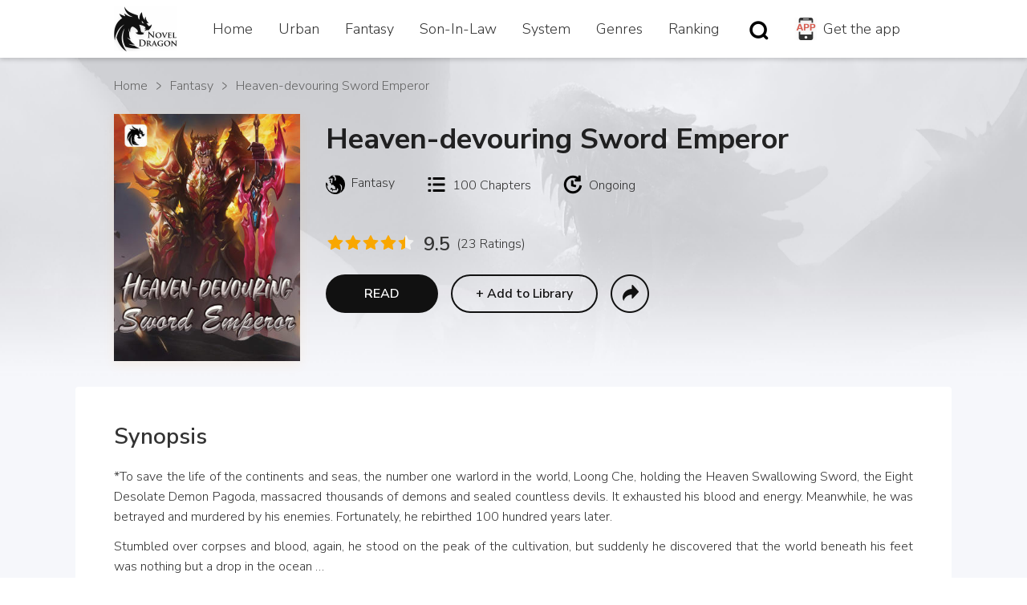

--- FILE ---
content_type: text/html; charset=utf-8
request_url: https://noveldragon.net/books/heaven-devouring-sword-emperor
body_size: 31072
content:
<!DOCTYPE html><html style="font-size:16px"><head><meta name="viewport" content="width=device-width,minimum-scale=0.5,initial-scale=0.5,user-scalable=no"/><link rel="shortcut icon" href="/favicon.ico"/><script src="https://cdnjs.cloudflare.com/ajax/libs/hammer.js/2.0.8/hammer.min.js" integrity="sha512-UXumZrZNiOwnTcZSHLOfcTs0aos2MzBWHXOHOuB0J/R44QB0dwY5JgfbvljXcklVf65Gc4El6RjZ+lnwd2az2g==" crossorigin="anonymous"></script><script src="https://cdnjs.cloudflare.com/ajax/libs/velocity/2.0.6/velocity.min.js" integrity="sha512-+VS2+Nl1Qit71a/lbncmVsWOZ0BmPDkopw5sXAS2W+OfeceCEd9OGTQWjgVgP5QaMV4ddqOIW9XLW7UVFzkMAw==" crossorigin="anonymous"></script><script defer="" src="https://pagead2.googlesyndication.com/pagead/js/adsbygoogle.js"></script><script>
            (function (w, d, s, l, i) {
              w[l] = w[l] || []; w[l].push({
                'gtm.start':
                  new Date().getTime(), event: 'gtm.js'
              }); var f = d.getElementsByTagName(s)[0],
                j = d.createElement(s), dl = l != 'dataLayer' ? '&l=' + l : ''; j.async = true; j.src =
                  'https://www.googletagmanager.com/gtm.js?id=' + i + dl; f.parentNode.insertBefore(j, f);
            })(window, document, 'script', 'dataLayer', 'GTM-TRS9NZM')
          </script><meta charSet="utf-8"/><link href="https://fonts.googleapis.com/css2?family=Nunito+Sans:wght@300;600;700;900&amp;display=swap" rel="stylesheet"/><meta name="viewport" content="width=device-width,initial-scale=1, minimum-scale=1, maximum-scale=1, user-scalable=no, viewport-fit=cover"/><title>Heaven-devouring Sword Emperor Novel Full Story | Book - DragonNovel</title><meta name="title" content="Heaven-devouring Sword Emperor Novel Full Story | Book - DragonNovel"/><meta name="keywords" content="Heaven-devouring Sword Emperor,Heaven-devouring Sword Emperor novel,Heaven-devouring Sword Emperor novel full story,Heaven-devouring Sword Emperor pdf,Heaven-devouring Sword Emperor novel pdf"/><meta name="description" content="Read Heaven-devouring Sword Emperor  novel full story online . Author: Fei Xue Qian Nian. Synopsis: *To save the life of the continents and seas, the number one warlord in the world, Loong Che, holding the Heaven Swallowing Sword, the Eight Desolate Demon Pagoda, massacred thousands of demons and se"/><meta name="robot" content="index , follow"/><meta property="og:type" content="website"/><meta property="og:title" content="Heaven-devouring Sword Emperor Novel Full Story | Book - DragonNovel"/><meta property="og:description" content="*To save the life of the continents and seas, the number one warlord in the world, Loong Che, holding the Heaven Swallowing Sword, the Eight Desolate Demon Pagoda, massacred thousands of demons and sealed countless devils. It exhausted his blood and energy. Meanwhile, he was betrayed and murdered by his enemies. Fortunately, he rebirthed 100 hundred years later. 
Stumbled over corpses and blood, again, he stood on the peak of the cultivation, but suddenly he discovered that the world beneath his feet was nothing but a drop in the ocean … 
All creatures live and die. Where is everything&#x27;s end eventually? 
In those most exciting battles, to save his brothers, he risked his life again and again. 
For most unforgettable love, to get the beauties, he slew thousands of demons. 
To save the life in the world, he would even become a gods-slayer. 
 
A hundred years later, the fallen demons woke up once more. With the return of the War Emperor, another wave of mania would surely rise up and destroy the heavens!"/><meta property="og:image" content="https://img.babelchain.org/book_images/male_app/male_app_2021_12_21_249326f4-146e-4b67-9e33-a675ed215365.jpg"/><link rel="canonical" href="https://babelnovel.com/books/heaven-devouring-sword-emperor"/><script type="application/ld+json">{"@context":"http://schema.org","@type":"Book","url":"/books/heaven-devouring-sword-emperor","description":"*To save the life of the continents and seas, the number one warlord in the world, Loong Che, holding the Heaven Swallowing Sword, the Eight Desolate Demon Pagoda, massacred thousands of demons and sealed countless devils. It exhausted his blood and energy. Meanwhile, he was betrayed and murdered by his enemies. Fortunately, he rebirthed 100 hundred years later. \nStumbled over corpses and blood, again, he stood on the peak of the cultivation, but suddenly he discovered that the world beneath his feet was nothing but a drop in the ocean … \nAll creatures live and die. Where is everything's end eventually? \nIn those most exciting battles, to save his brothers, he risked his life again and again. \nFor most unforgettable love, to get the beauties, he slew thousands of demons. \nTo save the life in the world, he would even become a gods-slayer. \n \nA hundred years later, the fallen demons woke up once more. With the return of the War Emperor, another wave of mania would surely rise up and destroy the heavens!","name":"Heaven-devouring Sword Emperor","image":"https://img.babelchain.org/book_images/male_app/male_app_2021_12_21_249326f4-146e-4b67-9e33-a675ed215365.jpg","keywords":"Fantasy","author":"Fei Xue Qian Nian","review":{"@type":"Review","name":"Heaven-devouring Sword Emperor","reviewRating":{"@type":"Rating","bestRating":"5","ratingValue":"4.5","worstRating":"0"},"author":"Babelnovel"}}</script><link rel="preload-false" href="/_next/static/css/a7c5cfa79100c72147ec.css" as="style"/><link rel="stylesheet" href="/_next/static/css/a7c5cfa79100c72147ec.css" data-n-g=""/><link rel="preload-false" href="/_next/static/css/8529972effd85b0b3d40.css" as="style"/><link rel="stylesheet" href="/_next/static/css/8529972effd85b0b3d40.css" data-n-g=""/><link rel="preload-false" href="/_next/static/css/50806a2314e148e3f49c.css" as="style"/><link rel="stylesheet" href="/_next/static/css/50806a2314e148e3f49c.css" data-n-g=""/><link rel="preload-false" href="/_next/static/css/563da1e845c08239bee0.css" as="style"/><link rel="stylesheet" href="/_next/static/css/563da1e845c08239bee0.css" data-n-g=""/><link rel="preload-false" href="/_next/static/css/32044b907649a81f65a1.css" as="style"/><link rel="stylesheet" href="/_next/static/css/32044b907649a81f65a1.css" data-n-g=""/><link rel="preload-false" href="/_next/static/css/301296d5867997243813.css" as="style"/><link rel="stylesheet" href="/_next/static/css/301296d5867997243813.css" data-n-p=""/><link rel="preload-false" href="/_next/static/css/ac1272244d87241e56c8.css" as="style"/><link rel="stylesheet" href="/_next/static/css/ac1272244d87241e56c8.css" data-n-p=""/><link rel="preload-false" href="/_next/static/css/84cf257e85e5113de27b.css" as="style"/><link rel="stylesheet" href="/_next/static/css/84cf257e85e5113de27b.css" data-n-p=""/><noscript data-n-css="true"></noscript><link rel="preload-false" href="/_next/static/chunks/main-3d6b9c987788d5488e2c.js" as="script"/><link rel="preload-false" href="/_next/static/chunks/webpack-b8cfe45cde0c98585023.js" as="script"/><link rel="preload-false" href="/_next/static/chunks/framework.aa400efa16f23e2b0cfe.js" as="script"/><link rel="preload-false" href="/_next/static/chunks/8313d723.5aa64867dee42dfd80c8.js" as="script"/><link rel="preload-false" href="/_next/static/chunks/commons.b2ac71ab3b8cd5df1c97.js" as="script"/><link rel="preload-false" href="/_next/static/chunks/18ae0b1177a37691c78faeb0c5ebed8b811f3f80.c239c595f1f2a05bdb48.js" as="script"/><link rel="preload-false" href="/_next/static/chunks/c01240c26fa545cc91c098633e5e8eb19d22a9fa.516f9f8dd67523cd1724.js" as="script"/><link rel="preload-false" href="/_next/static/chunks/c01240c26fa545cc91c098633e5e8eb19d22a9fa_CSS.4d62413f4da81be1e932.js" as="script"/><link rel="preload-false" href="/_next/static/chunks/7c241f761077a4c8a935ec1b4aec23ce8f273c8d.87ef20a788371522f5a6.js" as="script"/><link rel="preload-false" href="/_next/static/chunks/f263258e7b9ed1d49e5739321dfdf5c878f056ab.a525976fed02cff8a3c7.js" as="script"/><link rel="preload-false" href="/_next/static/chunks/7a204b5e7e2ec1ce369bd9f8ff109df9ed1e444c.15ebb9af81729d23f8f3.js" as="script"/><link rel="preload-false" href="/_next/static/chunks/7a204b5e7e2ec1ce369bd9f8ff109df9ed1e444c_CSS.33fae6201fee986d0584.js" as="script"/><link rel="preload-false" href="/_next/static/chunks/bd1311c1fccfd60792f4bed96af959615fa1e93f.8628b52e987608279d30.js" as="script"/><link rel="preload-false" href="/_next/static/chunks/ccbb1f7803ec8fbcfc484763732630fab7fa717e.dc8368fde58a249cd742.js" as="script"/><link rel="preload-false" href="/_next/static/chunks/2fbdc33e2b9fa896e9930f351ac59fde864e37dd_CSS.b49a158ac8e0abf8851b.js" as="script"/><link rel="preload-false" href="/_next/static/chunks/9a50f5e8f420707e6413a920c95cbc5043b9c162.be8531d9a84ab6bd935a.js" as="script"/><link rel="preload-false" href="/_next/static/chunks/e6de7e9e744ce132bd4b10dc5ff6fedbe444f5c6.412fdad1c508600e6742.js" as="script"/><link rel="preload-false" href="/_next/static/chunks/9873bfdbf10e03f85a682c7017e33da36b717abb.67462e3f9ce819762dd3.js" as="script"/><link rel="preload-false" href="/_next/static/chunks/9873bfdbf10e03f85a682c7017e33da36b717abb_CSS.b82b6318f8a1540be6e5.js" as="script"/><link rel="preload-false" href="/_next/static/chunks/pages/_app-102a7c9ae27ec53d5b6d.js" as="script"/><link rel="preload-false" href="/_next/static/chunks/04a74eccc2e089f3a3e7f0db2a2ae49319a1f731.e9b2a7cb5e2dbdef4c09.js" as="script"/><link rel="preload-false" href="/_next/static/chunks/ee48c076ae8ebe5b14f8b1238ec3e5f422823d3d.28bd9dea3cabb8ae58de.js" as="script"/><link rel="preload-false" href="/_next/static/chunks/99a34ce4a3cb19bcab4958e56386189bc93e835f.ac6b4260ad2b1c6eca24.js" as="script"/><link rel="preload-false" href="/_next/static/chunks/a4a88d5b4e53cf0e8e1d3d864572e4a3cf197e16.feadcd634aa6fd7881b2.js" as="script"/><link rel="preload-false" href="/_next/static/chunks/e1f2731dbd39b9dadd40c8322cde68089fc2a1a4.a62893c7bd6511f8a21a.js" as="script"/><link rel="preload-false" href="/_next/static/chunks/e1f2731dbd39b9dadd40c8322cde68089fc2a1a4_CSS.f670b774c84bedcb2ff7.js" as="script"/><link rel="preload-false" href="/_next/static/chunks/78a35fb6967a2da9b7d91aec51518359dd0a65ba.0a2658d68774ba17cfb1.js" as="script"/><link rel="preload-false" href="/_next/static/chunks/1772187c209893a605c67da4c6ce001ba521096a.1eff90b6ea0502122105.js" as="script"/><link rel="preload-false" href="/_next/static/chunks/8264f91a8dbf81d0aea6b4dd97e810d1a179d6d3_CSS.00748a1e77ca8afbafe6.js" as="script"/><link rel="preload-false" href="/_next/static/chunks/9e9e821f3a763447077e2dfa1316b628770c9d8a.7e98641f56c0308f13f6.js" as="script"/><link rel="preload-false" href="/_next/static/chunks/3e2d16b7027165235d9048f5e4a14e906b0de9ed.5851eff47e15d468a94d.js" as="script"/><link rel="preload-false" href="/_next/static/chunks/pages/BookDetail/PC-a9df1792008278996130.js" as="script"/><style id="__jsx-inner-modal">
        .modal_container__2TUgW .ant-modal-body {padding: 0 !important;}
        
        .modal_container__2TUgW .ant-modal-content { background-color: transparent !important;}
        .modal_container__2TUgW .ant-modal-content {box-shadow:unset; !important;}
      </style><style id="__jsx-share">
          .share_share-popover__3E-Uw .ant-popover-inner {
            background: transparent;
            border-radius: 50px;
          }
          .share_share-popover__3E-Uw .ant-popover-arrow {
            display: none;
          }
          .share_share-popover__3E-Uw .ant-popover-inner-content {
            padding: 8px 16px;
          }
        </style><style id="__jsx-rich-content">
          .empty-line {
            height: 10px;
            margin-bottom:0px !important;
          }
          @media (max-width: 767px) {
           .empty-line {
            height: 5px;
            margin-bottom:0px !important;
           }
          }
        </style></head><body style="font-size:16px"><noscript><iframe src="https://www.googletagmanager.com/ns.html?id=GTM-TRS9NZM" height="0" width="0" style="display:none;visibility:hidden"></iframe></noscript><div id="__next"><div class="pc-container_pc-container__18HaG book-detail-pc_container__38m42"><div class="top-bar_wrapper__qHcGj"><div class="top-bar_top-bar__1_zFE"><div class="top-bar_icon-lemon__2hjWA"></div><a class="top-bar_menu-item__3LwM2" href="/">Home</a><a class="top-bar_menu-item__3LwM2" href="/home/Urban">Urban</a><a class="top-bar_menu-item__3LwM2" href="/home/Fantasy">Fantasy</a><a class="top-bar_menu-item__3LwM2" href="/home/Son-In-Law">Son-In-Law</a><a class="top-bar_menu-item__3LwM2" href="/home/Sci-fi%20Gamelit">System</a><a class="top-bar_menu-item__3LwM2" href="/browse">Genres</a><a class="top-bar_menu-item__3LwM2" href="/ranking">Ranking</a><div style="flex:1"></div><a class="custom-link_link__F8Ag-" href="/search"><div class="top-bar_menu-item__3LwM2"><img height="24" width="24" src="[data-uri]" class="" style="cursor:;filter:brightness(0);object-fit:contain"/></div></a><div class="top-bar_download__12hoG top-bar_menu-item__3LwM2"><img height="28" width="28" src="[data-uri]" class="" style="cursor:;filter:brightness(1);object-fit:contain"/>Get the app</div></div></div><div id="top-bar" class="top-bar_fixed__2EEgD"><div class="top-bar_wrapper__qHcGj"><div class="top-bar_top-bar__1_zFE"><div class="top-bar_icon-lemon__2hjWA"></div><a class="top-bar_menu-item__3LwM2" href="/">Home</a><a class="top-bar_menu-item__3LwM2" href="/home/Urban">Urban</a><a class="top-bar_menu-item__3LwM2" href="/home/Fantasy">Fantasy</a><a class="top-bar_menu-item__3LwM2" href="/home/Son-In-Law">Son-In-Law</a><a class="top-bar_menu-item__3LwM2" href="/home/Sci-fi%20Gamelit">System</a><a class="top-bar_menu-item__3LwM2" href="/browse">Genres</a><a class="top-bar_menu-item__3LwM2" href="/ranking">Ranking</a><div style="flex:1"></div><a class="custom-link_link__F8Ag-" href="/search"><div class="top-bar_menu-item__3LwM2"><img height="24" width="24" src="[data-uri]" class="" style="cursor:;filter:brightness(0);object-fit:contain"/></div></a><div class="top-bar_download__12hoG top-bar_menu-item__3LwM2"><img height="28" width="28" src="[data-uri]" class="" style="cursor:;filter:brightness(1);object-fit:contain"/>Get the app</div></div></div></div><div class="pc-container_child-wrapper__3HgsL book-detail-pc_childWrapper__2ARVL"><div class="book-info_container__3kMuW book-detail-pc_book-info__1V_xn"><img src="/_next/static/images/xiangqingye_bg_shang-6c5ee5d7da1b587e72304cc34c2873b5.jpeg" class="book-info_topBg__3sudI"/><ol class="breadcrumb_container__M-vn8 book-info_path-name-wrapper__2p02H"><li><a class="custom-link_link__F8Ag-" href="/">Home</a></li><li><a class="custom-link_link__F8Ag-" href="/browse/Fantasy?groupType=male-lead&amp;languageCode=en">Fantasy</a></li><li>Heaven-devouring Sword Emperor</li></ol><div class="book-info_wrapper__3u4tw"><div style="background-color:transparent" class="image_image-wrapper__3EJJ6 book-info_cover__IghNd"><img src="https://img.babelchain.org/book_images/male_app/male_app_2021_12_21_249326f4-146e-4b67-9e33-a675ed215365.jpg?x-oss-process=image/resize,m_mfit,h_412/quality,Q_75" alt="Heaven-devouring Sword Emperor" class="image_image__j9OCH"/></div><div class="book-info_wrapper-right__zWFuP"><h1 class="book-info_title__3pI2k">Heaven-devouring Sword Emperor</h1><div class="book-info_feature-area__rOW0W"><div class="book-info_feature-item__3s3gZ"><img height="24" width="24" src="https://img.babelchain.org/book_images/fantasy.png" class="book-info_feature-item-icon__3v-l5" style="cursor:;filter:brightness(0);object-fit:contain"/>Fantasy</div><div class="book-info_feature-item__3s3gZ"><div class="book-info_feature-item-title__17Omn"><img height="24" width="24" src="[data-uri]" class="book-info_feature-item-icon__3v-l5" style="cursor:;filter:brightness(0);object-fit:contain"/><span>100<!-- --> <!-- -->Chapters</span></div></div><div class="book-info_feature-item__3s3gZ"><div class="book-info_feature-item-title__17Omn"><img height="24" width="24" src="[data-uri]" class="book-info_feature-item-icon__3v-l5" style="cursor:;filter:brightness(0);object-fit:contain"/><span>Ongoing</span></div></div></div><div class="book-info_feature-item__3s3gZ book-info_rate-wrapper__1-e2j"><div class="book-info_book-rate__1-wUZ custom-ant_rate-container__15heD" style="font-size:20px"><ul class="ant-rate ant-rate-disabled custom-ant_rate-big__1IP6z" style="font-size:20px" tabindex="-1" role="radiogroup"><li class="ant-rate-star ant-rate-star-full"><div role="radio" aria-checked="true" aria-posinset="1" aria-setsize="5" tabindex="-1"><div class="ant-rate-star-first"><span role="img" aria-label="star" class="anticon anticon-star"><svg viewBox="64 64 896 896" focusable="false" class="" data-icon="star" width="1em" height="1em" fill="currentColor" aria-hidden="true"><path d="M908.1 353.1l-253.9-36.9L540.7 86.1c-3.1-6.3-8.2-11.4-14.5-14.5-15.8-7.8-35-1.3-42.9 14.5L369.8 316.2l-253.9 36.9c-7 1-13.4 4.3-18.3 9.3a32.05 32.05 0 00.6 45.3l183.7 179.1-43.4 252.9a31.95 31.95 0 0046.4 33.7L512 754l227.1 119.4c6.2 3.3 13.4 4.4 20.3 3.2 17.4-3 29.1-19.5 26.1-36.9l-43.4-252.9 183.7-179.1c5-4.9 8.3-11.3 9.3-18.3 2.7-17.5-9.5-33.7-27-36.3z"></path></svg></span></div><div class="ant-rate-star-second"><span role="img" aria-label="star" class="anticon anticon-star"><svg viewBox="64 64 896 896" focusable="false" class="" data-icon="star" width="1em" height="1em" fill="currentColor" aria-hidden="true"><path d="M908.1 353.1l-253.9-36.9L540.7 86.1c-3.1-6.3-8.2-11.4-14.5-14.5-15.8-7.8-35-1.3-42.9 14.5L369.8 316.2l-253.9 36.9c-7 1-13.4 4.3-18.3 9.3a32.05 32.05 0 00.6 45.3l183.7 179.1-43.4 252.9a31.95 31.95 0 0046.4 33.7L512 754l227.1 119.4c6.2 3.3 13.4 4.4 20.3 3.2 17.4-3 29.1-19.5 26.1-36.9l-43.4-252.9 183.7-179.1c5-4.9 8.3-11.3 9.3-18.3 2.7-17.5-9.5-33.7-27-36.3z"></path></svg></span></div></div></li><li class="ant-rate-star ant-rate-star-full"><div role="radio" aria-checked="true" aria-posinset="2" aria-setsize="5" tabindex="-1"><div class="ant-rate-star-first"><span role="img" aria-label="star" class="anticon anticon-star"><svg viewBox="64 64 896 896" focusable="false" class="" data-icon="star" width="1em" height="1em" fill="currentColor" aria-hidden="true"><path d="M908.1 353.1l-253.9-36.9L540.7 86.1c-3.1-6.3-8.2-11.4-14.5-14.5-15.8-7.8-35-1.3-42.9 14.5L369.8 316.2l-253.9 36.9c-7 1-13.4 4.3-18.3 9.3a32.05 32.05 0 00.6 45.3l183.7 179.1-43.4 252.9a31.95 31.95 0 0046.4 33.7L512 754l227.1 119.4c6.2 3.3 13.4 4.4 20.3 3.2 17.4-3 29.1-19.5 26.1-36.9l-43.4-252.9 183.7-179.1c5-4.9 8.3-11.3 9.3-18.3 2.7-17.5-9.5-33.7-27-36.3z"></path></svg></span></div><div class="ant-rate-star-second"><span role="img" aria-label="star" class="anticon anticon-star"><svg viewBox="64 64 896 896" focusable="false" class="" data-icon="star" width="1em" height="1em" fill="currentColor" aria-hidden="true"><path d="M908.1 353.1l-253.9-36.9L540.7 86.1c-3.1-6.3-8.2-11.4-14.5-14.5-15.8-7.8-35-1.3-42.9 14.5L369.8 316.2l-253.9 36.9c-7 1-13.4 4.3-18.3 9.3a32.05 32.05 0 00.6 45.3l183.7 179.1-43.4 252.9a31.95 31.95 0 0046.4 33.7L512 754l227.1 119.4c6.2 3.3 13.4 4.4 20.3 3.2 17.4-3 29.1-19.5 26.1-36.9l-43.4-252.9 183.7-179.1c5-4.9 8.3-11.3 9.3-18.3 2.7-17.5-9.5-33.7-27-36.3z"></path></svg></span></div></div></li><li class="ant-rate-star ant-rate-star-full"><div role="radio" aria-checked="true" aria-posinset="3" aria-setsize="5" tabindex="-1"><div class="ant-rate-star-first"><span role="img" aria-label="star" class="anticon anticon-star"><svg viewBox="64 64 896 896" focusable="false" class="" data-icon="star" width="1em" height="1em" fill="currentColor" aria-hidden="true"><path d="M908.1 353.1l-253.9-36.9L540.7 86.1c-3.1-6.3-8.2-11.4-14.5-14.5-15.8-7.8-35-1.3-42.9 14.5L369.8 316.2l-253.9 36.9c-7 1-13.4 4.3-18.3 9.3a32.05 32.05 0 00.6 45.3l183.7 179.1-43.4 252.9a31.95 31.95 0 0046.4 33.7L512 754l227.1 119.4c6.2 3.3 13.4 4.4 20.3 3.2 17.4-3 29.1-19.5 26.1-36.9l-43.4-252.9 183.7-179.1c5-4.9 8.3-11.3 9.3-18.3 2.7-17.5-9.5-33.7-27-36.3z"></path></svg></span></div><div class="ant-rate-star-second"><span role="img" aria-label="star" class="anticon anticon-star"><svg viewBox="64 64 896 896" focusable="false" class="" data-icon="star" width="1em" height="1em" fill="currentColor" aria-hidden="true"><path d="M908.1 353.1l-253.9-36.9L540.7 86.1c-3.1-6.3-8.2-11.4-14.5-14.5-15.8-7.8-35-1.3-42.9 14.5L369.8 316.2l-253.9 36.9c-7 1-13.4 4.3-18.3 9.3a32.05 32.05 0 00.6 45.3l183.7 179.1-43.4 252.9a31.95 31.95 0 0046.4 33.7L512 754l227.1 119.4c6.2 3.3 13.4 4.4 20.3 3.2 17.4-3 29.1-19.5 26.1-36.9l-43.4-252.9 183.7-179.1c5-4.9 8.3-11.3 9.3-18.3 2.7-17.5-9.5-33.7-27-36.3z"></path></svg></span></div></div></li><li class="ant-rate-star ant-rate-star-full"><div role="radio" aria-checked="true" aria-posinset="4" aria-setsize="5" tabindex="-1"><div class="ant-rate-star-first"><span role="img" aria-label="star" class="anticon anticon-star"><svg viewBox="64 64 896 896" focusable="false" class="" data-icon="star" width="1em" height="1em" fill="currentColor" aria-hidden="true"><path d="M908.1 353.1l-253.9-36.9L540.7 86.1c-3.1-6.3-8.2-11.4-14.5-14.5-15.8-7.8-35-1.3-42.9 14.5L369.8 316.2l-253.9 36.9c-7 1-13.4 4.3-18.3 9.3a32.05 32.05 0 00.6 45.3l183.7 179.1-43.4 252.9a31.95 31.95 0 0046.4 33.7L512 754l227.1 119.4c6.2 3.3 13.4 4.4 20.3 3.2 17.4-3 29.1-19.5 26.1-36.9l-43.4-252.9 183.7-179.1c5-4.9 8.3-11.3 9.3-18.3 2.7-17.5-9.5-33.7-27-36.3z"></path></svg></span></div><div class="ant-rate-star-second"><span role="img" aria-label="star" class="anticon anticon-star"><svg viewBox="64 64 896 896" focusable="false" class="" data-icon="star" width="1em" height="1em" fill="currentColor" aria-hidden="true"><path d="M908.1 353.1l-253.9-36.9L540.7 86.1c-3.1-6.3-8.2-11.4-14.5-14.5-15.8-7.8-35-1.3-42.9 14.5L369.8 316.2l-253.9 36.9c-7 1-13.4 4.3-18.3 9.3a32.05 32.05 0 00.6 45.3l183.7 179.1-43.4 252.9a31.95 31.95 0 0046.4 33.7L512 754l227.1 119.4c6.2 3.3 13.4 4.4 20.3 3.2 17.4-3 29.1-19.5 26.1-36.9l-43.4-252.9 183.7-179.1c5-4.9 8.3-11.3 9.3-18.3 2.7-17.5-9.5-33.7-27-36.3z"></path></svg></span></div></div></li><li class="ant-rate-star ant-rate-star-half ant-rate-star-active"><div role="radio" aria-checked="true" aria-posinset="5" aria-setsize="5" tabindex="-1"><div class="ant-rate-star-first"><span role="img" aria-label="star" class="anticon anticon-star"><svg viewBox="64 64 896 896" focusable="false" class="" data-icon="star" width="1em" height="1em" fill="currentColor" aria-hidden="true"><path d="M908.1 353.1l-253.9-36.9L540.7 86.1c-3.1-6.3-8.2-11.4-14.5-14.5-15.8-7.8-35-1.3-42.9 14.5L369.8 316.2l-253.9 36.9c-7 1-13.4 4.3-18.3 9.3a32.05 32.05 0 00.6 45.3l183.7 179.1-43.4 252.9a31.95 31.95 0 0046.4 33.7L512 754l227.1 119.4c6.2 3.3 13.4 4.4 20.3 3.2 17.4-3 29.1-19.5 26.1-36.9l-43.4-252.9 183.7-179.1c5-4.9 8.3-11.3 9.3-18.3 2.7-17.5-9.5-33.7-27-36.3z"></path></svg></span></div><div class="ant-rate-star-second"><span role="img" aria-label="star" class="anticon anticon-star"><svg viewBox="64 64 896 896" focusable="false" class="" data-icon="star" width="1em" height="1em" fill="currentColor" aria-hidden="true"><path d="M908.1 353.1l-253.9-36.9L540.7 86.1c-3.1-6.3-8.2-11.4-14.5-14.5-15.8-7.8-35-1.3-42.9 14.5L369.8 316.2l-253.9 36.9c-7 1-13.4 4.3-18.3 9.3a32.05 32.05 0 00.6 45.3l183.7 179.1-43.4 252.9a31.95 31.95 0 0046.4 33.7L512 754l227.1 119.4c6.2 3.3 13.4 4.4 20.3 3.2 17.4-3 29.1-19.5 26.1-36.9l-43.4-252.9 183.7-179.1c5-4.9 8.3-11.3 9.3-18.3 2.7-17.5-9.5-33.7-27-36.3z"></path></svg></span></div></div></li></ul></div><div class="book-info_rateTitle__3aAeV">9.5</div>(23 Ratings)</div><div class="book-info_bottom-area__3Bw6W"><div class="book-info_btn-read__1GbTX">READ</div><div class="book-info_btn-add__9aXgD">+ <!-- -->Add to Library</div><div><div class="book-info_btn-share-wrapper__2M4qR"><img height="48" width="48" src="[data-uri]" class="book-info_btn-share__3_KbZ" style="cursor:;filter:brightness(1);object-fit:contain"/><div style="width:10px;height:10px"></div></div></div></div></div></div></div><div class="book-detail-pc_body__LpE0L"><div class="section_section-wrapper__1Zzns"><h2 class="section_title__1i84f">Synopsis</h2><i></i></div><div class=""><div lang="en"><pre class="rich-content_rich-content__2S75K book-detail-pc_rich-synopsis__2vAlr"><p>*To save the life of the continents and seas, the number one warlord in the world, Loong Che, holding the Heaven Swallowing Sword, the Eight Desolate Demon Pagoda, massacred thousands of demons and sealed countless devils. It exhausted his blood and energy. Meanwhile, he was betrayed and murdered by his enemies. Fortunately, he rebirthed 100 hundred years later. </p><p>Stumbled over corpses and blood, again, he stood on the peak of the cultivation, but suddenly he discovered that the world beneath his feet was nothing but a drop in the ocean … </p><p>All creatures live and die. Where is everything&#x27;s end eventually? </p><p>In those most exciting battles, to save his brothers, he risked his life again and again. </p><p>For most unforgettable love, to get the beauties, he slew thousands of demons. </p><p>To save the life in the world, he would even become a gods-slayer. </p><p class='empty-line'></p><p>A hundred years later, the fallen demons woke up once more. With the return of the War Emperor, another wave of mania would surely rise up and destroy the heavens!</p></pre></div></div><div class="tags_container__3K79q book-detail-pc_tags__1JSQJ"><div class="tags_group__2UYCK"><a class="custom-link_link__F8Ag- tags_tag__25XAr" href="/tag/Eastern%20Fantasy">Eastern Fantasy</a><a class="custom-link_link__F8Ag- tags_tag__25XAr" href="/tag/Tragic%20Past">Tragic Past</a><a class="custom-link_link__F8Ag- tags_tag__25XAr" href="/tag/Hiding%20True%20Abilities">Hiding True Abilities</a><a class="custom-link_link__F8Ag- tags_tag__25XAr" href="/tag/Special%20Abilitie">Special Abilitie</a><a class="custom-link_link__F8Ag- tags_tag__25XAr" href="/tag/Fantasy">Fantasy</a><a class="custom-link_link__F8Ag- tags_tag__25XAr" href="/tag/Cultivation">Cultivation</a><a class="custom-link_link__F8Ag- tags_tag__25XAr" href="/tag/Action">Action</a><a class="custom-link_link__F8Ag- tags_tag__25XAr" href="/tag/Wars">Wars</a><a class="custom-link_link__F8Ag- tags_tag__25XAr" href="/tag/Saint">Saint</a><a class="custom-link_link__F8Ag- tags_tag__25XAr" href="/tag/Monsters">Monsters</a><a class="custom-link_link__F8Ag- tags_tag__25XAr" href="/tag/Immortals">Immortals</a><a class="custom-link_link__F8Ag- tags_tag__25XAr" href="/tag/Friendship">Friendship</a><a class="custom-link_link__F8Ag- tags_tag__25XAr" href="/tag/Martial%20arts">Martial arts</a><a class="custom-link_link__F8Ag- tags_tag__25XAr" href="/tag/Teamwork">Teamwork</a><a class="custom-link_link__F8Ag- tags_tag__25XAr" href="/tag/Xianxia">Xianxia</a><a class="custom-link_link__F8Ag- tags_tag__25XAr" href="/tag/Ancient%20China">Ancient China</a><a class="custom-link_link__F8Ag- tags_tag__25XAr" href="/tag/Fantasy%20World">Fantasy World</a><a class="custom-link_link__F8Ag- tags_tag__25XAr" href="/tag/Wuxia">Wuxia</a><a class="custom-link_link__F8Ag- tags_tag__25XAr" href="/tag/Spirits">Spirits</a><a class="custom-link_link__F8Ag- tags_tag__25XAr" href="/tag/Revenge">Revenge</a><a class="custom-link_link__F8Ag- tags_tag__25XAr" href="/tag/Weak%20to%20Strong">Weak to Strong</a><a class="custom-link_link__F8Ag- tags_tag__25XAr" href="/tag/Betrayal">Betrayal</a><a class="custom-link_link__F8Ag- tags_tag__25XAr" href="/tag/Destiny">Destiny</a><a class="custom-link_link__F8Ag- tags_tag__25XAr" href="/tag/Crossing">Crossing</a></div></div><div class="section_section-wrapper__1Zzns"><h2 class="section_title__1i84f">Table of Contents</h2><i></i></div><div class=""><div class="latest-chapter_container__2T8yp book-detail-pc_latest-chapter__1H2yw"><img class="latest-chapter_new-icon__3LRO5" src="[data-uri]"/><a class="custom-link_link__F8Ag- latest-chapter_chapter__2UCFW" data-bca-event="read_chapter" data-bca-book-id="249326f4-146e-4b67-9e33-a675ed215365" data-bca-chapter-id="d7056928-2d4d-458d-a53b-d4f9d1c678f4" data-bca-position="latest" href="/books/heaven-devouring-sword-emperor/chapters/c100"><div class="latest-chapter_label__20vzn">Latest Release<!-- -->:</div><div class="latest-chapter_title__1Bg53">C100 Family Meeting</div></a><div class="latest-chapter_label__20vzn">Dec 17th, 10:21</div><div style="flex:1"></div><a class="custom-link_link__F8Ag- latest-chapter_see-more__1_8uD" href="/books/heaven-devouring-sword-emperor/chapters">See All</a><a class="custom-link_link__F8Ag- latest-chapter_sort-icon__2XdnZ" href="/books/heaven-devouring-sword-emperor"><img height="40" width="40" src="[data-uri]" class="" style="cursor:;filter:brightness(1);object-fit:contain"/></a></div><div class="chapter-group_container__EcTT7 book-detail-pc_chapter-group__l2AjW"><div class="chapter-group_groups__1Ztnx"><div class="chapter-group_title__yU4wQ">Jump to:</div><div class="chapter-group_groups-item-wrapper__24tF-"><a class="custom-link_link__F8Ag- chapter-group_group-item__2NcSV" href="/books/heaven-devouring-sword-emperor?page=0">1</a><a class="custom-link_link__F8Ag- chapter-group_group-item__2NcSV" href="/books/heaven-devouring-sword-emperor?page=1">21</a><a class="custom-link_link__F8Ag- chapter-group_group-item__2NcSV" href="/books/heaven-devouring-sword-emperor?page=2">41</a><a class="custom-link_link__F8Ag- chapter-group_group-item__2NcSV" href="/books/heaven-devouring-sword-emperor?page=3">61</a><a class="custom-link_link__F8Ag- chapter-group_group-item__2NcSV" href="/books/heaven-devouring-sword-emperor?page=4">81</a></div></div><div class="chapter-group_list__1toS3"><a class="custom-link_link__F8Ag- chapter-item_container__3oi5a chapter-group_item__32W6j" data-bca-event="read_chapter" data-bca-book-id="249326f4-146e-4b67-9e33-a675ed215365" data-bca-chapter-id="623dde41-d9e8-4619-ae6a-e36d7ec8ffcc" href="/books/heaven-devouring-sword-emperor/chapters/c1"><div class="chapter-item_title__36l0j">C1 It is time. The War Emperor was reborn.</div><div class="chapter-item_time__eyF-S">Dec 17th, 10:21</div></a><a class="custom-link_link__F8Ag- chapter-item_container__3oi5a chapter-group_item__32W6j" data-bca-event="read_chapter" data-bca-book-id="249326f4-146e-4b67-9e33-a675ed215365" data-bca-chapter-id="8417538c-7f1e-405a-83a6-189fab499d54" href="/books/heaven-devouring-sword-emperor/chapters/c2"><div class="chapter-item_title__36l0j">C2 Stupa Pulse Condensation Arts</div><div class="chapter-item_time__eyF-S">Dec 17th, 10:21</div></a><a class="custom-link_link__F8Ag- chapter-item_container__3oi5a chapter-group_item__32W6j" data-bca-event="read_chapter" data-bca-book-id="249326f4-146e-4b67-9e33-a675ed215365" data-bca-chapter-id="fc9c934b-5a68-42be-a233-4ec7796ebf9f" href="/books/heaven-devouring-sword-emperor/chapters/c3"><div class="chapter-item_title__36l0j">C3 The Strategy for Power</div><div class="chapter-item_time__eyF-S">Dec 17th, 10:21</div></a><a class="custom-link_link__F8Ag- chapter-item_container__3oi5a chapter-group_item__32W6j" data-bca-event="read_chapter" data-bca-book-id="249326f4-146e-4b67-9e33-a675ed215365" data-bca-chapter-id="df3948f9-445a-40c5-ab8c-463af8607ba3" href="/books/heaven-devouring-sword-emperor/chapters/c4"><div class="chapter-item_title__36l0j">C4 Rage Inflicted His Heart</div><div class="chapter-item_time__eyF-S">Dec 17th, 10:21</div></a><a class="custom-link_link__F8Ag- chapter-item_container__3oi5a chapter-group_item__32W6j" data-bca-event="read_chapter" data-bca-book-id="249326f4-146e-4b67-9e33-a675ed215365" data-bca-chapter-id="9058ff7a-15ea-449b-811f-d1d50764e13e" href="/books/heaven-devouring-sword-emperor/chapters/c5"><div class="chapter-item_title__36l0j">C5 He Added Oil to the Fire</div><div class="chapter-item_time__eyF-S">Dec 17th, 10:21</div></a><a class="custom-link_link__F8Ag- chapter-item_container__3oi5a chapter-group_item__32W6j" data-bca-event="read_chapter" data-bca-book-id="249326f4-146e-4b67-9e33-a675ed215365" data-bca-chapter-id="009ad549-3bf4-419e-b898-9e015a428b37" href="/books/heaven-devouring-sword-emperor/chapters/c6"><div class="chapter-item_title__36l0j">C6 The Coffin Exploded</div><div class="chapter-item_time__eyF-S">Dec 17th, 10:21</div></a><a class="custom-link_link__F8Ag- chapter-item_container__3oi5a chapter-group_item__32W6j" data-bca-event="read_chapter" data-bca-book-id="249326f4-146e-4b67-9e33-a675ed215365" data-bca-chapter-id="de9aad09-34f7-4458-a58c-0b02e72c660f" href="/books/heaven-devouring-sword-emperor/chapters/c7"><div class="chapter-item_title__36l0j">C7 Shock</div><div class="chapter-item_time__eyF-S">Dec 17th, 10:21</div></a><a class="custom-link_link__F8Ag- chapter-item_container__3oi5a chapter-group_item__32W6j" data-bca-event="read_chapter" data-bca-book-id="249326f4-146e-4b67-9e33-a675ed215365" data-bca-chapter-id="8ac69f3b-8398-4d6e-8e9c-b6c490b61dbb" href="/books/heaven-devouring-sword-emperor/chapters/c8"><div class="chapter-item_title__36l0j">C8 Arrogant</div><div class="chapter-item_time__eyF-S">Dec 17th, 10:21</div></a><a class="custom-link_link__F8Ag- chapter-item_container__3oi5a chapter-group_item__32W6j" data-bca-event="read_chapter" data-bca-book-id="249326f4-146e-4b67-9e33-a675ed215365" data-bca-chapter-id="2b499d9f-39b1-413a-9dc4-6282f0411084" href="/books/heaven-devouring-sword-emperor/chapters/c9"><div class="chapter-item_title__36l0j">C9 You&#x27;re Not Worth It.</div><div class="chapter-item_time__eyF-S">Dec 17th, 10:21</div></a><a class="custom-link_link__F8Ag- chapter-item_container__3oi5a chapter-group_item__32W6j" data-bca-event="read_chapter" data-bca-book-id="249326f4-146e-4b67-9e33-a675ed215365" data-bca-chapter-id="1460f892-1065-45a7-9516-fbaa3ef5ed2a" href="/books/heaven-devouring-sword-emperor/chapters/c10"><div class="chapter-item_title__36l0j">C10 Accept My Attack.</div><div class="chapter-item_time__eyF-S">Dec 17th, 10:21</div></a><a class="custom-link_link__F8Ag- chapter-item_container__3oi5a chapter-group_item__32W6j" data-bca-event="read_chapter" data-bca-book-id="249326f4-146e-4b67-9e33-a675ed215365" data-bca-chapter-id="58f0f9aa-b3b4-44da-a975-cbda2e5493ef" href="/books/heaven-devouring-sword-emperor/chapters/c11"><div class="chapter-item_title__36l0j">C11 Easy and Easy</div><div class="chapter-item_time__eyF-S">Dec 17th, 10:21</div></a><a class="custom-link_link__F8Ag- chapter-item_container__3oi5a chapter-group_item__32W6j" data-bca-event="read_chapter" data-bca-book-id="249326f4-146e-4b67-9e33-a675ed215365" data-bca-chapter-id="de488496-0623-4ecb-b199-be5a35da46d1" href="/books/heaven-devouring-sword-emperor/chapters/c12"><div class="chapter-item_title__36l0j">C12 What Should He Do</div><div class="chapter-item_time__eyF-S">Dec 17th, 10:21</div></a><a class="custom-link_link__F8Ag- chapter-item_container__3oi5a chapter-group_item__32W6j" data-bca-event="read_chapter" data-bca-book-id="249326f4-146e-4b67-9e33-a675ed215365" data-bca-chapter-id="85ea9424-fcda-4856-a17d-29dea9e9f16b" href="/books/heaven-devouring-sword-emperor/chapters/c13"><div class="chapter-item_title__36l0j">C13 Are You Trying to Murder Your Husband</div><div class="chapter-item_time__eyF-S">Dec 17th, 10:21</div></a><a class="custom-link_link__F8Ag- chapter-item_container__3oi5a chapter-group_item__32W6j" data-bca-event="read_chapter" data-bca-book-id="249326f4-146e-4b67-9e33-a675ed215365" data-bca-chapter-id="780db262-59fb-4eb9-86f9-84678a33da7c" href="/books/heaven-devouring-sword-emperor/chapters/c14"><div class="chapter-item_title__36l0j">C14 Again and Again</div><div class="chapter-item_time__eyF-S">Dec 17th, 10:21</div></a><a class="custom-link_link__F8Ag- chapter-item_container__3oi5a chapter-group_item__32W6j" data-bca-event="read_chapter" data-bca-book-id="249326f4-146e-4b67-9e33-a675ed215365" data-bca-chapter-id="82946c49-e334-46b1-ac12-825d488e1d19" href="/books/heaven-devouring-sword-emperor/chapters/c15"><div class="chapter-item_title__36l0j">C15 Choice</div><div class="chapter-item_time__eyF-S">Dec 17th, 10:21</div></a><a class="custom-link_link__F8Ag- chapter-item_container__3oi5a chapter-group_item__32W6j" data-bca-event="read_chapter" data-bca-book-id="249326f4-146e-4b67-9e33-a675ed215365" data-bca-chapter-id="a4f55fe2-911c-473d-9af2-be6d4d14b9ad" href="/books/heaven-devouring-sword-emperor/chapters/c16"><div class="chapter-item_title__36l0j">C16 The Fighting Ghost Talisman</div><div class="chapter-item_time__eyF-S">Dec 17th, 10:21</div></a><a class="custom-link_link__F8Ag- chapter-item_container__3oi5a chapter-group_item__32W6j" data-bca-event="read_chapter" data-bca-book-id="249326f4-146e-4b67-9e33-a675ed215365" data-bca-chapter-id="a5988781-dd83-46a8-8c04-fec1bac351f4" href="/books/heaven-devouring-sword-emperor/chapters/c17"><div class="chapter-item_title__36l0j">C17 Capture</div><div class="chapter-item_time__eyF-S">Dec 17th, 10:21</div></a><a class="custom-link_link__F8Ag- chapter-item_container__3oi5a chapter-group_item__32W6j" data-bca-event="read_chapter" data-bca-book-id="249326f4-146e-4b67-9e33-a675ed215365" data-bca-chapter-id="3f273695-0410-48db-8eb9-b9f1d2d4966a" href="/books/heaven-devouring-sword-emperor/chapters/c18"><div class="chapter-item_title__36l0j">C18 Kneel down and Beg</div><div class="chapter-item_time__eyF-S">Dec 17th, 10:21</div></a><a class="custom-link_link__F8Ag- chapter-item_container__3oi5a chapter-group_item__32W6j" data-bca-event="read_chapter" data-bca-book-id="249326f4-146e-4b67-9e33-a675ed215365" data-bca-chapter-id="fe36da37-7f2a-43ef-8fc8-9e25caa79200" href="/books/heaven-devouring-sword-emperor/chapters/c19"><div class="chapter-item_title__36l0j">C19 Begging for Mercy</div><div class="chapter-item_time__eyF-S">Dec 17th, 10:21</div></a><a class="custom-link_link__F8Ag- chapter-item_container__3oi5a chapter-group_item__32W6j" data-bca-event="read_chapter" data-bca-book-id="249326f4-146e-4b67-9e33-a675ed215365" data-bca-chapter-id="b663ecd7-95ed-428f-90f2-eb43abececb5" href="/books/heaven-devouring-sword-emperor/chapters/c20"><div class="chapter-item_title__36l0j">C20 The Bad Guys Kill Each Other.</div><div class="chapter-item_time__eyF-S">Dec 17th, 10:21</div></a></div></div></div></div><img src="/_next/static/images/xiangqingye_bg_xia-b84a1d90640be825e570383480daba18.jpeg" class="book-detail-pc_footerBottomBg__j-KD2"/></div><img src="/_next/static/images/shouye_bg_xia-ec05213aac8756b968b0a1238e7c06b7.jpeg" class="pc-container_footerBottomBg__1ugph"/><div class="footer_footer__1i98J"><div class="footer_content__3wNPu"><div class="footer_icon-container__3sikm"><img height="80" width="112" src="[data-uri]" class="" style="cursor:;filter:brightness(1);object-fit:contain"/><div class="footer_info__2DQWZ"><div class="footer_sub-title__1bOCJ">© 2021 Novel Dragon</div></div></div><div class="footer_link-container__8QO5b"><div class="footer_icon-link__bD2oQ footer_text-link__3TAQh"><div class="footer_info-item__HBFaW"><a target="__blank" href="/terms/tos">Terms of Service</a></div><div class="footer_info-item__HBFaW"><a target="__blank" href="/terms/privacy-policy">Privacy Policy</a></div></div></div></div></div></div></div><script id="__NEXT_DATA__" type="application/json">{"props":{"initialI18nStore":{"en":{"navigation":{"home":"Home","maleLead":"Male Lead","femaleLead":"Female Lead","ranking":"Ranking","western":"Western","genres":"Genres","tags":"Tags","getApp":"Get the app","inYourLibrary":"In your Library","addToLibrary":"Add to Library","create":"Create","view":"View","fullLibrary":"full library"},"rechargebrickspop":{},"share":{"facebook":"Facebook","link":"Link","twitter":"Twitter","whatsapp":"Whatsapp"},"library":{},"taskCenter":{},"userheadpopover":{"bycheckinandfreecoupons":"by check-in and free Coupons","brickshop":"Brick Shop","signout":"Sign out","earnrewards":"Earn Rewards","bycheckinandmore":"by check-in and more","purchaseHistory":"Purchase History","freeBricks":"Free Bricks","forum":"Forum","readingCoupons":"My Reading Coupons","library":"Library","getApp":"Get the app","inviteFriends":"Invite Friends","contactUs":"Contact us","signOut":"Sign out","changeLanguage":"Change language","login":"Log in","premium":"Premium","enjoyPrivilege":"Enjoy more privilege by subscribing"},"footer":{"help":"Help","forum":"Forum","feedback":"Feedback","commercial":"Commercial","termsOfService":"Terms of Service","privacyPolicy":"Privacy Policy","novelFans":"© 2021 Novel Dragon"},"common":{"notEmpty":"not empty","submit":"Submit","btnReload":"Reload","copySuccess":"copy success!","copyFail":"copy failed!","notingHere":"Oops, there is nothing here …","wrong":"Something wrong","chs":"Chs","brick":"brick","bricks":"bricks","loading":"loading","completed":"Completed","ongoing":"Ongoing","cancel":"Cancel","success":"Success"},"book-new":{"home":"Home","chapterList":"Chapter List","end-page":"- End of the page -","addToLibrary":"Add to Library","discussion":{"viewAllDiscus":"See More","writeReview":"Write a Review","reviews":"Reviews"},"latestRelease":"Latest Release","seeAll":"See All","myRating":"My Rating","chapter":"chapter","chapters":"Chapters","Days":"Days","Day":"Day","hour":"hour","hours":"hours","need":"need","noMore":"No More Reviews","recommendTitle":"You may also like","recommendGenreTitle":"Book of same genre","chaptersJump":"Jump to:","tablesContent":"Table of Contents","tagTitle":"Tags:","popularTitle":"Popular This Week","continueRead":"Enter the reader to continue","bookInfo":{"days":"days","day":"day","up":"up","ups":"ups","home":"Home","associatedNames":"Associated Names","more":"More","synopsis":"Synopsis","rantingNum":"({{num}} Ratings)","read":"READ","readNow":"Read Now","inYourLibrary":"In your Library","addToLibrary":"Add to Library","ongoing":"Ongoing","completed":"Completed","author":"Author: {{name}}"}},"limitedTimeFree":{},"errPage":{"pageNotFound":"This is not the page you are looking for.","oops":"test Oops, there is something wrong here, Please try again later. If retry never works, Please contact us with","interested":"You might be interested in"}}},"initialLanguage":"en","i18nServerInstance":null,"pageProps":{"isMobile":false,"isIE":false,"namespacesRequired":["navigation","rechargebrickspop","share","library","taskCenter","userheadpopover","footer","common","book-new","limitedTimeFree","errPage","book-new"],"pageParams":{"bookId":"heaven-devouring-sword-emperor"},"cacheData":{"bookId-heaven-devouring-sword-emperor":{"id":"249326f4-146e-4b67-9e33-a675ed215365","name":"Heaven-devouring Sword Emperor","canonicalName":"heaven-devouring-sword-emperor","aliases":[],"cover":"https://img.babelchain.org/book_images/male_app/male_app_2021_12_21_249326f4-146e-4b67-9e33-a675ed215365.jpg","synopsis":"*To save the life of the continents and seas, the number one warlord in the world, Loong Che, holding the Heaven Swallowing Sword, the Eight Desolate Demon Pagoda, massacred thousands of demons and sealed countless devils. It exhausted his blood and energy. Meanwhile, he was betrayed and murdered by his enemies. Fortunately, he rebirthed 100 hundred years later. \nStumbled over corpses and blood, again, he stood on the peak of the cultivation, but suddenly he discovered that the world beneath his feet was nothing but a drop in the ocean … \nAll creatures live and die. Where is everything's end eventually? \nIn those most exciting battles, to save his brothers, he risked his life again and again. \nFor most unforgettable love, to get the beauties, he slew thousands of demons. \nTo save the life in the world, he would even become a gods-slayer. \n \nA hundred years later, the fallen demons woke up once more. With the return of the War Emperor, another wave of mania would surely rise up and destroy the heavens!","richSynopsis":"\u003cp\u003e*To save the life of the continents and seas, the number one warlord in the world, Loong Che, holding the Heaven Swallowing Sword, the Eight Desolate Demon Pagoda, massacred thousands of demons and sealed countless devils. It exhausted his blood and energy. Meanwhile, he was betrayed and murdered by his enemies. Fortunately, he rebirthed 100 hundred years later. \u003c/p\u003e\u003cp\u003eStumbled over corpses and blood, again, he stood on the peak of the cultivation, but suddenly he discovered that the world beneath his feet was nothing but a drop in the ocean … \u003c/p\u003e\u003cp\u003eAll creatures live and die. Where is everything\u0026#x27;s end eventually? \u003c/p\u003e\u003cp\u003eIn those most exciting battles, to save his brothers, he risked his life again and again. \u003c/p\u003e\u003cp\u003eFor most unforgettable love, to get the beauties, he slew thousands of demons. \u003c/p\u003e\u003cp\u003eTo save the life in the world, he would even become a gods-slayer. \u003c/p\u003e\u003cp class='empty-line'\u003e\u003c/p\u003e\u003cp\u003eA hundred years later, the fallen demons woke up once more. With the return of the War Emperor, another wave of mania would surely rise up and destroy the heavens!\u003c/p\u003e","tags":["Eastern Fantasy","Tragic Past","Hiding True Abilities","Special Abilitie","Fantasy","Cultivation","Action","Wars","Saint","Monsters","Immortals","Friendship","Martial arts","Teamwork","Xianxia","Ancient China","Fantasy World","Wuxia","Spirits","Revenge","Weak to Strong","Betrayal","Destiny","Crossing"],"markedUp":"none","ratingNum":9.478260869565217,"ratingCount":23,"releasedChapterCount":100,"cpEnCompanyName":null,"enSerial":null,"languageCode":"en","countryCode":"US","sensitivityRating":null,"topClass":"webnovel","targetAudience":"male-lead","enabledProofReading":null,"isPay":true,"isShowDiversion":true,"isOriginal":null,"isCopyrightAuthorized":"1","status":null,"isShowStrategy":null,"authorName":"Fei Xue Qian Nian","hasLeftChapter":true,"onlySupportsWhole":null,"isPremiumPlusFree":null,"onlyRechargePurchase":null,"genres":[{"id":"e3234657-17b6-4aba-b9e2-67d9ff538e84","icon":"https://img.babelchain.org/book_images/fantasy.png","name":"Fantasy"}],"lastChapter":{"id":"d7056928-2d4d-458d-a53b-d4f9d1c678f4","name":"C100 Family Meeting","canonicalName":"c100","publishTime":"2021-12-17T10:21:19Z"},"releasePlan":null,"promotion":null,"bookStrategy":{"strategy":{"offlineReason":null},"enabledExternalLink":null,"externalLink":null,"showText":null},"bookStopNotice":null,"waitFree":null,"seriesId":null},"home-navs-map":{"en":[{"title":"Home","link":"/"},{"title":"Urban","link":"/home/Urban"},{"title":"Fantasy","link":"/home/Fantasy"},{"title":"Son-In-Law","link":"/home/Son-In-Law"},{"title":"System","link":"/home/Sci-fi Gamelit"}],"es":[]},"BookDetailPage":{"isMobile":null,"chapterPageSize":20,"errorMsg":null,"showLoading":null,"status":null,"bookEntity":{"id":"249326f4-146e-4b67-9e33-a675ed215365","name":"Heaven-devouring Sword Emperor","canonicalName":"heaven-devouring-sword-emperor","aliases":[],"cover":"https://img.babelchain.org/book_images/male_app/male_app_2021_12_21_249326f4-146e-4b67-9e33-a675ed215365.jpg","synopsis":"*To save the life of the continents and seas, the number one warlord in the world, Loong Che, holding the Heaven Swallowing Sword, the Eight Desolate Demon Pagoda, massacred thousands of demons and sealed countless devils. It exhausted his blood and energy. Meanwhile, he was betrayed and murdered by his enemies. Fortunately, he rebirthed 100 hundred years later. \nStumbled over corpses and blood, again, he stood on the peak of the cultivation, but suddenly he discovered that the world beneath his feet was nothing but a drop in the ocean … \nAll creatures live and die. Where is everything's end eventually? \nIn those most exciting battles, to save his brothers, he risked his life again and again. \nFor most unforgettable love, to get the beauties, he slew thousands of demons. \nTo save the life in the world, he would even become a gods-slayer. \n \nA hundred years later, the fallen demons woke up once more. With the return of the War Emperor, another wave of mania would surely rise up and destroy the heavens!","richSynopsis":"\u003cp\u003e*To save the life of the continents and seas, the number one warlord in the world, Loong Che, holding the Heaven Swallowing Sword, the Eight Desolate Demon Pagoda, massacred thousands of demons and sealed countless devils. It exhausted his blood and energy. Meanwhile, he was betrayed and murdered by his enemies. Fortunately, he rebirthed 100 hundred years later. \u003c/p\u003e\u003cp\u003eStumbled over corpses and blood, again, he stood on the peak of the cultivation, but suddenly he discovered that the world beneath his feet was nothing but a drop in the ocean … \u003c/p\u003e\u003cp\u003eAll creatures live and die. Where is everything\u0026#x27;s end eventually? \u003c/p\u003e\u003cp\u003eIn those most exciting battles, to save his brothers, he risked his life again and again. \u003c/p\u003e\u003cp\u003eFor most unforgettable love, to get the beauties, he slew thousands of demons. \u003c/p\u003e\u003cp\u003eTo save the life in the world, he would even become a gods-slayer. \u003c/p\u003e\u003cp class='empty-line'\u003e\u003c/p\u003e\u003cp\u003eA hundred years later, the fallen demons woke up once more. With the return of the War Emperor, another wave of mania would surely rise up and destroy the heavens!\u003c/p\u003e","tags":["Eastern Fantasy","Tragic Past","Hiding True Abilities","Special Abilitie","Fantasy","Cultivation","Action","Wars","Saint","Monsters","Immortals","Friendship","Martial arts","Teamwork","Xianxia","Ancient China","Fantasy World","Wuxia","Spirits","Revenge","Weak to Strong","Betrayal","Destiny","Crossing"],"markedUp":"none","ratingNum":9.478260869565217,"ratingCount":23,"releasedChapterCount":100,"cpEnCompanyName":null,"enSerial":null,"languageCode":"en","countryCode":"US","sensitivityRating":null,"topClass":"webnovel","targetAudience":"male-lead","enabledProofReading":null,"isPay":true,"isShowDiversion":true,"isOriginal":null,"isCopyrightAuthorized":"1","status":null,"isShowStrategy":null,"authorName":"Fei Xue Qian Nian","hasLeftChapter":true,"onlySupportsWhole":null,"isPremiumPlusFree":null,"onlyRechargePurchase":null,"genres":[{"id":"e3234657-17b6-4aba-b9e2-67d9ff538e84","icon":"https://img.babelchain.org/book_images/fantasy.png","name":"Fantasy"}],"lastChapter":{"id":"d7056928-2d4d-458d-a53b-d4f9d1c678f4","name":"C100 Family Meeting","canonicalName":"c100","publishTime":"2021-12-17T10:21:19Z"},"releasePlan":null,"promotion":null,"bookStrategy":{"strategy":{"offlineReason":null},"enabledExternalLink":null,"externalLink":null,"showText":null},"bookStopNotice":null,"waitFree":null,"seriesId":null},"firstChapter":null,"pageChapterMap":{"0":[{"id":"623dde41-d9e8-4619-ae6a-e36d7ec8ffcc","name":"C1 It is time. The War Emperor was reborn.","canonicalName":"c1","publishTime":"2021-12-17T10:21:19Z","isBought":null,"isFree":true,"isLimitFree":null,"brick":null,"originBrick":null,"expireTime":null},{"id":"8417538c-7f1e-405a-83a6-189fab499d54","name":"C2 Stupa Pulse Condensation Arts","canonicalName":"c2","publishTime":"2021-12-17T10:21:19Z","isBought":null,"isFree":true,"isLimitFree":null,"brick":null,"originBrick":null,"expireTime":null},{"id":"fc9c934b-5a68-42be-a233-4ec7796ebf9f","name":"C3 The Strategy for Power","canonicalName":"c3","publishTime":"2021-12-17T10:21:19Z","isBought":null,"isFree":true,"isLimitFree":null,"brick":null,"originBrick":null,"expireTime":null},{"id":"df3948f9-445a-40c5-ab8c-463af8607ba3","name":"C4 Rage Inflicted His Heart","canonicalName":"c4","publishTime":"2021-12-17T10:21:19Z","isBought":null,"isFree":true,"isLimitFree":null,"brick":null,"originBrick":null,"expireTime":null},{"id":"9058ff7a-15ea-449b-811f-d1d50764e13e","name":"C5 He Added Oil to the Fire","canonicalName":"c5","publishTime":"2021-12-17T10:21:19Z","isBought":null,"isFree":true,"isLimitFree":null,"brick":null,"originBrick":null,"expireTime":null},{"id":"009ad549-3bf4-419e-b898-9e015a428b37","name":"C6 The Coffin Exploded","canonicalName":"c6","publishTime":"2021-12-17T10:21:19Z","isBought":null,"isFree":true,"isLimitFree":null,"brick":null,"originBrick":null,"expireTime":null},{"id":"de9aad09-34f7-4458-a58c-0b02e72c660f","name":"C7 Shock","canonicalName":"c7","publishTime":"2021-12-17T10:21:19Z","isBought":null,"isFree":true,"isLimitFree":null,"brick":null,"originBrick":null,"expireTime":null},{"id":"8ac69f3b-8398-4d6e-8e9c-b6c490b61dbb","name":"C8 Arrogant","canonicalName":"c8","publishTime":"2021-12-17T10:21:19Z","isBought":null,"isFree":true,"isLimitFree":null,"brick":null,"originBrick":null,"expireTime":null},{"id":"2b499d9f-39b1-413a-9dc4-6282f0411084","name":"C9 You're Not Worth It.","canonicalName":"c9","publishTime":"2021-12-17T10:21:19Z","isBought":null,"isFree":true,"isLimitFree":null,"brick":null,"originBrick":null,"expireTime":null},{"id":"1460f892-1065-45a7-9516-fbaa3ef5ed2a","name":"C10 Accept My Attack.","canonicalName":"c10","publishTime":"2021-12-17T10:21:19Z","isBought":null,"isFree":true,"isLimitFree":null,"brick":null,"originBrick":null,"expireTime":null},{"id":"58f0f9aa-b3b4-44da-a975-cbda2e5493ef","name":"C11 Easy and Easy","canonicalName":"c11","publishTime":"2021-12-17T10:21:19Z","isBought":null,"isFree":true,"isLimitFree":null,"brick":null,"originBrick":null,"expireTime":null},{"id":"de488496-0623-4ecb-b199-be5a35da46d1","name":"C12 What Should He Do","canonicalName":"c12","publishTime":"2021-12-17T10:21:19Z","isBought":null,"isFree":true,"isLimitFree":null,"brick":null,"originBrick":null,"expireTime":null},{"id":"85ea9424-fcda-4856-a17d-29dea9e9f16b","name":"C13 Are You Trying to Murder Your Husband","canonicalName":"c13","publishTime":"2021-12-17T10:21:19Z","isBought":null,"isFree":true,"isLimitFree":null,"brick":null,"originBrick":null,"expireTime":null},{"id":"780db262-59fb-4eb9-86f9-84678a33da7c","name":"C14 Again and Again","canonicalName":"c14","publishTime":"2021-12-17T10:21:19Z","isBought":null,"isFree":true,"isLimitFree":null,"brick":null,"originBrick":null,"expireTime":null},{"id":"82946c49-e334-46b1-ac12-825d488e1d19","name":"C15 Choice","canonicalName":"c15","publishTime":"2021-12-17T10:21:19Z","isBought":null,"isFree":true,"isLimitFree":null,"brick":null,"originBrick":null,"expireTime":null},{"id":"a4f55fe2-911c-473d-9af2-be6d4d14b9ad","name":"C16 The Fighting Ghost Talisman","canonicalName":"c16","publishTime":"2021-12-17T10:21:19Z","isBought":null,"isFree":true,"isLimitFree":null,"brick":null,"originBrick":null,"expireTime":null},{"id":"a5988781-dd83-46a8-8c04-fec1bac351f4","name":"C17 Capture","canonicalName":"c17","publishTime":"2021-12-17T10:21:19Z","isBought":null,"isFree":true,"isLimitFree":null,"brick":null,"originBrick":null,"expireTime":null},{"id":"3f273695-0410-48db-8eb9-b9f1d2d4966a","name":"C18 Kneel down and Beg","canonicalName":"c18","publishTime":"2021-12-17T10:21:19Z","isBought":null,"isFree":true,"isLimitFree":null,"brick":null,"originBrick":null,"expireTime":null},{"id":"fe36da37-7f2a-43ef-8fc8-9e25caa79200","name":"C19 Begging for Mercy","canonicalName":"c19","publishTime":"2021-12-17T10:21:19Z","isBought":null,"isFree":true,"isLimitFree":null,"brick":null,"originBrick":null,"expireTime":null},{"id":"b663ecd7-95ed-428f-90f2-eb43abececb5","name":"C20 The Bad Guys Kill Each Other.","canonicalName":"c20","publishTime":"2021-12-17T10:21:19Z","isBought":null,"isFree":true,"isLimitFree":null,"brick":null,"originBrick":null,"expireTime":null}]},"pageChaptersLoading":null,"discussionList":[],"loadingDiscussions":null,"chapterGroups":[{"page":null,"firstChapter":{"canonicalName":"c1","num":10000,"id":"623dde41-d9e8-4619-ae6a-e36d7ec8ffcc","name":"C1 It is time. The War Emperor was reborn."},"lastChapter":{"canonicalName":"c20","num":200000,"id":"b663ecd7-95ed-428f-90f2-eb43abececb5","name":"C20 The Bad Guys Kill Each Other."}},{"page":1,"firstChapter":{"canonicalName":"c21","num":210000,"id":"df5c2074-f93f-4305-97db-d985df70b258","name":"C21 Secretly Carrying out Activities"},"lastChapter":{"canonicalName":"c40","num":400000,"id":"73c923c5-1ffa-49b2-b8f8-1178518619ab","name":"C40 Broken Arm"}},{"page":2,"firstChapter":{"canonicalName":"c41","num":410000,"id":"6417b958-ad68-4e9b-85b5-ea31b1e47457","name":"C41 The Young Master Is Mighty and Domineering"},"lastChapter":{"canonicalName":"c60","num":600000,"id":"dd6fb949-7401-484f-bd0a-0978b06d3d10","name":"C60 Greed"}},{"page":3,"firstChapter":{"canonicalName":"c61","num":610000,"id":"7eb2f9c4-a084-4be9-8386-aae7ad814ee0","name":"C61 The Great War Against the Sect Leader"},"lastChapter":{"canonicalName":"c80","num":800000,"id":"22916894-3083-4031-9c10-2cb1d140af6b","name":"C80 Poor Places"}},{"page":4,"firstChapter":{"canonicalName":"c81","num":810000,"id":"cdfbd363-2f94-4e11-9ead-7f16be3f7135","name":"C81 Eyes"},"lastChapter":{"canonicalName":"c100","num":1000000,"id":"d7056928-2d4d-458d-a53b-d4f9d1c678f4","name":"C100 Family Meeting"}}],"selectPage":null,"sortReverse":null,"bookRating":{"ratingCount":23,"groups":[{"rating":10,"count":17},{"rating":8,"count":6},{"rating":6,"count":null},{"rating":4,"count":null},{"rating":2,"count":null}]},"shareLink":null,"bookTag":"heaven-devouring-sword-emperor","chapters":[{"id":"623dde41-d9e8-4619-ae6a-e36d7ec8ffcc","name":"C1 It is time. The War Emperor was reborn.","canonicalName":"c1","publishTime":"2021-12-17T10:21:19Z","isBought":null,"isFree":true,"isLimitFree":null,"brick":null,"originBrick":null,"expireTime":null},{"id":"8417538c-7f1e-405a-83a6-189fab499d54","name":"C2 Stupa Pulse Condensation Arts","canonicalName":"c2","publishTime":"2021-12-17T10:21:19Z","isBought":null,"isFree":true,"isLimitFree":null,"brick":null,"originBrick":null,"expireTime":null},{"id":"fc9c934b-5a68-42be-a233-4ec7796ebf9f","name":"C3 The Strategy for Power","canonicalName":"c3","publishTime":"2021-12-17T10:21:19Z","isBought":null,"isFree":true,"isLimitFree":null,"brick":null,"originBrick":null,"expireTime":null},{"id":"df3948f9-445a-40c5-ab8c-463af8607ba3","name":"C4 Rage Inflicted His Heart","canonicalName":"c4","publishTime":"2021-12-17T10:21:19Z","isBought":null,"isFree":true,"isLimitFree":null,"brick":null,"originBrick":null,"expireTime":null},{"id":"9058ff7a-15ea-449b-811f-d1d50764e13e","name":"C5 He Added Oil to the Fire","canonicalName":"c5","publishTime":"2021-12-17T10:21:19Z","isBought":null,"isFree":true,"isLimitFree":null,"brick":null,"originBrick":null,"expireTime":null},{"id":"009ad549-3bf4-419e-b898-9e015a428b37","name":"C6 The Coffin Exploded","canonicalName":"c6","publishTime":"2021-12-17T10:21:19Z","isBought":null,"isFree":true,"isLimitFree":null,"brick":null,"originBrick":null,"expireTime":null},{"id":"de9aad09-34f7-4458-a58c-0b02e72c660f","name":"C7 Shock","canonicalName":"c7","publishTime":"2021-12-17T10:21:19Z","isBought":null,"isFree":true,"isLimitFree":null,"brick":null,"originBrick":null,"expireTime":null},{"id":"8ac69f3b-8398-4d6e-8e9c-b6c490b61dbb","name":"C8 Arrogant","canonicalName":"c8","publishTime":"2021-12-17T10:21:19Z","isBought":null,"isFree":true,"isLimitFree":null,"brick":null,"originBrick":null,"expireTime":null},{"id":"2b499d9f-39b1-413a-9dc4-6282f0411084","name":"C9 You're Not Worth It.","canonicalName":"c9","publishTime":"2021-12-17T10:21:19Z","isBought":null,"isFree":true,"isLimitFree":null,"brick":null,"originBrick":null,"expireTime":null},{"id":"1460f892-1065-45a7-9516-fbaa3ef5ed2a","name":"C10 Accept My Attack.","canonicalName":"c10","publishTime":"2021-12-17T10:21:19Z","isBought":null,"isFree":true,"isLimitFree":null,"brick":null,"originBrick":null,"expireTime":null},{"id":"58f0f9aa-b3b4-44da-a975-cbda2e5493ef","name":"C11 Easy and Easy","canonicalName":"c11","publishTime":"2021-12-17T10:21:19Z","isBought":null,"isFree":true,"isLimitFree":null,"brick":null,"originBrick":null,"expireTime":null},{"id":"de488496-0623-4ecb-b199-be5a35da46d1","name":"C12 What Should He Do","canonicalName":"c12","publishTime":"2021-12-17T10:21:19Z","isBought":null,"isFree":true,"isLimitFree":null,"brick":null,"originBrick":null,"expireTime":null},{"id":"85ea9424-fcda-4856-a17d-29dea9e9f16b","name":"C13 Are You Trying to Murder Your Husband","canonicalName":"c13","publishTime":"2021-12-17T10:21:19Z","isBought":null,"isFree":true,"isLimitFree":null,"brick":null,"originBrick":null,"expireTime":null},{"id":"780db262-59fb-4eb9-86f9-84678a33da7c","name":"C14 Again and Again","canonicalName":"c14","publishTime":"2021-12-17T10:21:19Z","isBought":null,"isFree":true,"isLimitFree":null,"brick":null,"originBrick":null,"expireTime":null},{"id":"82946c49-e334-46b1-ac12-825d488e1d19","name":"C15 Choice","canonicalName":"c15","publishTime":"2021-12-17T10:21:19Z","isBought":null,"isFree":true,"isLimitFree":null,"brick":null,"originBrick":null,"expireTime":null},{"id":"a4f55fe2-911c-473d-9af2-be6d4d14b9ad","name":"C16 The Fighting Ghost Talisman","canonicalName":"c16","publishTime":"2021-12-17T10:21:19Z","isBought":null,"isFree":true,"isLimitFree":null,"brick":null,"originBrick":null,"expireTime":null},{"id":"a5988781-dd83-46a8-8c04-fec1bac351f4","name":"C17 Capture","canonicalName":"c17","publishTime":"2021-12-17T10:21:19Z","isBought":null,"isFree":true,"isLimitFree":null,"brick":null,"originBrick":null,"expireTime":null},{"id":"3f273695-0410-48db-8eb9-b9f1d2d4966a","name":"C18 Kneel down and Beg","canonicalName":"c18","publishTime":"2021-12-17T10:21:19Z","isBought":null,"isFree":true,"isLimitFree":null,"brick":null,"originBrick":null,"expireTime":null},{"id":"fe36da37-7f2a-43ef-8fc8-9e25caa79200","name":"C19 Begging for Mercy","canonicalName":"c19","publishTime":"2021-12-17T10:21:19Z","isBought":null,"isFree":true,"isLimitFree":null,"brick":null,"originBrick":null,"expireTime":null},{"id":"b663ecd7-95ed-428f-90f2-eb43abececb5","name":"C20 The Bad Guys Kill Each Other.","canonicalName":"c20","publishTime":"2021-12-17T10:21:19Z","isBought":null,"isFree":true,"isLimitFree":null,"brick":null,"originBrick":null,"expireTime":null}],"chaptersVisible":null,"popularBooks":[{"lastChapter":null,"publisher":null,"genres":[{"name":"Modern\u0026Urban","engName":"Modern\u0026Urban","targetAudience":"male-lead","isHide":null,"score":20000,"icon":"https://img.babelchain.org/book_images/life.png","parentId":"WebNovel","languageCode":"en","updateTime":"2021-12-12T08:05:57","createTime":"2021-12-12T08:05:57","id":"64b32f20-672f-4717-9a15-11aa8d2647c6"}],"genreIds":["64b32f20-672f-4717-9a15-11aa8d2647c6"],"inBookList":null,"notification":null,"markedUp":"none","isPay":true,"topClass":"webnovel","isOriginal":null,"premiumLibrary":null,"exposureTrend":2650923,"readingTrend":null,"algoCode":"{\"sign\":\"browse-view|||::::web:week:0:10\",\"sign_type\":\"browse\",\"index\":1}","authorId":"e104c76c-846e-4fe8-aabc-206e6d723b50","isCopyrightAuthorized":"1","cover":"https://img.babelchain.org/book_images/male_app/male_app_2021_12_21_32a5e677-836c-40e5-92b3-132ae505e1fc.jpg","volume":null,"editorId":null,"name":"All-field Godly Wish System","originRefId":null,"publisherId":null,"publishTime":"2021-12-14T07:03:38.093337","synopsis":"*Human are dominated by desires. An Ordinary guy- Yang Ling luckily get a wish system when his life was in danger. He had a wish: to survive! \n  Since that every wish he thought the system will make it came true. But this world is not that simple. Demons, Gods and Aliens are real! Will the system always help him? Can he defeat all those enemies？","tag":"|Modern|Tragic Past|Urban|Action|Cultivation|Martial arts|Teamwork|Character Development|Second Chance|Weak to Strong|Betrayal|Destiny|Trap|Murder|Tsundere|Nightmare|Identity Crisis|Revenge|Special Abilitie|Harem|Beautiful Heroine|","translatorId":null,"enSerial":null,"status":null,"alias":null,"canonicalName":"all-field-godly-wish-system","cnName":"神级愿望系统全领域制霸","copyright":"青果","historyCanonicalName":"all-field-godly-wish-system","serial":null,"subTitle":null,"ratingNum":8.01159420289855,"releasedChapterCount":2793,"cpEnCompanyName":"北京趣读趣写科技发展有限公司","corpusBookId":11493,"corpusProjectId":10268,"corpusI18NId":10425,"sensitivityRating":null,"richSynopsis":"\u003cp\u003e*Human are dominated by desires. An Ordinary guy- Yang Ling luckily get a wish system when his life was in danger. He had a wish: to survive! \u003c/p\u003e\u003cp\u003e  Since that every wish he thought the system will make it came true. But this world is not that simple. Demons, Gods and Aliens are real! Will the system always help him? Can he defeat all those enemies？\u003c/p\u003e","targetAudience":1,"subway":null,"languageCode":"en","countryCode":"US","updateTime":"2025-12-08T08:30:48","createTime":"2021-12-10T09:43:37","id":"32a5e677-836c-40e5-92b3-132ae505e1fc"},{"lastChapter":null,"publisher":null,"genres":[{"name":"Modern\u0026Urban","engName":"Modern\u0026Urban","targetAudience":"male-lead","isHide":null,"score":20000,"icon":"https://img.babelchain.org/book_images/life.png","parentId":"WebNovel","languageCode":"en","updateTime":"2021-12-12T08:05:57","createTime":"2021-12-12T08:05:57","id":"64b32f20-672f-4717-9a15-11aa8d2647c6"}],"genreIds":["64b32f20-672f-4717-9a15-11aa8d2647c6"],"inBookList":null,"notification":null,"markedUp":"none","isPay":true,"topClass":"webnovel","isOriginal":null,"premiumLibrary":null,"exposureTrend":1300880,"readingTrend":null,"algoCode":"{\"sign\":\"browse-view|||::::web:week:0:10\",\"sign_type\":\"browse\",\"index\":2}","authorId":"cccb88f3-b708-4c94-b103-aaa46c1842d3","isCopyrightAuthorized":"1","cover":"https://img.babelchain.org/book_images/male_app/male_app_2021_12_21_f1a429d1-cfcd-46d9-9a97-f21f6b4e4d21.jpg","volume":null,"editorId":null,"name":"Campus Beauty Falls in Love with Me","originRefId":null,"publisherId":null,"publishTime":"2021-12-14T07:47:21.735838","synopsis":"*He was in a desperate situation and had fortuitous encounters. From then on, his life was changed! \nHis brain was well-developed, equipped with superpowers, photographic memory and extremely intelligent. \n\nThe students who were an underachiever had entered the university as one of the top scholars.  By singing, he becomes the Heavenly Emperor's superstar,  By playing basketball, he becomes the most famous basketball star, and by playing video games, he's able to defeat all the professional players… \n\nAll the beauties, glory and wealth belong to that almighty man！","tag":"|Modern|Tragic Past|Urban|Action|Cultivation|Martial arts|Teamwork|Character Development|Second Chance|Weak to Strong|Betrayal|Destiny|Trap|Murder|Tsundere|Nightmare|Identity Crisis|Revenge|Special Abilitie|Harem|Beautiful Heroine|","translatorId":null,"enSerial":null,"status":null,"alias":null,"canonicalName":"campus-beauty-falls-in-love-with-me","cnName":"美女校花爱上我","copyright":"咪咕","historyCanonicalName":"campus-beauty-falls-in-love-with-me","serial":null,"subTitle":null,"ratingNum":8.403846153846153,"releasedChapterCount":1593,"cpEnCompanyName":"咪咕数字媒体有限公司","corpusBookId":9213,"corpusProjectId":8740,"corpusI18NId":8897,"sensitivityRating":null,"richSynopsis":"\u003cp\u003e*He was in a desperate situation and had fortuitous encounters. From then on, his life was changed! \u003c/p\u003e\u003cp\u003eHis brain was well-developed, equipped with superpowers, photographic memory and extremely intelligent. \u003c/p\u003e\u003cp\u003e\u003c/p\u003e\u003cp\u003eThe students who were an underachiever had entered the university as one of the top scholars.  By singing, he becomes the Heavenly Emperor\u0026#x27;s superstar,  By playing basketball, he becomes the most famous basketball star, and by playing video games, he\u0026#x27;s able to defeat all the professional players… \u003c/p\u003e\u003cp\u003e\u003c/p\u003e\u003cp\u003eAll the beauties, glory and wealth belong to that almighty man！\u003c/p\u003e","targetAudience":1,"subway":null,"languageCode":"en","countryCode":"US","updateTime":"2025-11-22T08:06:19","createTime":"2021-12-10T09:41:13","id":"f1a429d1-cfcd-46d9-9a97-f21f6b4e4d21"},{"lastChapter":null,"publisher":null,"genres":[{"name":"Son-In-Law","engName":"Son-In-Law","targetAudience":"male-lead","isHide":null,"score":30000,"icon":"https://img.tuiwen-tech.cn/book_images/Son-In-Law.png","parentId":"WebNovel","languageCode":"en","updateTime":"2021-12-12T08:06:23","createTime":"2021-12-12T08:06:23","id":"85b87add-90cb-4486-a549-fa3c28b7b647"}],"genreIds":["85b87add-90cb-4486-a549-fa3c28b7b647"],"inBookList":null,"notification":null,"markedUp":"none","isPay":true,"topClass":"webnovel","isOriginal":null,"premiumLibrary":null,"exposureTrend":5802,"readingTrend":null,"algoCode":"{\"sign\":\"browse-view|||::::web:week:0:10\",\"sign_type\":\"browse\",\"index\":3}","authorId":"931c7c11-2d93-4d6a-b0f2-fc0f30323c84","isCopyrightAuthorized":"1","cover":"https://img.babelchain.org/book_images/male_app/male_app_2021_12_21_6e7a2b67-6c1d-43d4-9089-e0d2e4ebc0a6.jpg","volume":null,"editorId":null,"name":"Best Soldier Son-in-law","originRefId":null,"publisherId":null,"publishTime":"2021-12-14T07:17:53.937743","synopsis":"*He was the absolute king of the mercenary field, AKA, \"The Reaper.\" Just his name alone was enough to scare the enemies off! He also possessed astounding perfect medical skills, saved countless lives in the battlefield.\n\nWhen he returned, he becaming the matrilocal son-in-law of a third-tier rich family by some coincidence.\n\nWho said that a matrilocal son-in-law had no dignity?\nFor Lin Nan, he will become the ruler in this city even as a matrilocal son-in-law!","tag":"|Hiding True Abilities|Harem|Family|Marriage|Cohabitation|Second Chance|Light-hearted story|Billionaire|Charming man|Weak to Strong|Crossing|","translatorId":null,"enSerial":null,"status":null,"alias":null,"canonicalName":"best-soldier-son-in-law","cnName":"极品兵婿","copyright":"喜马拉雅","historyCanonicalName":"best-soldier-son-in-law","serial":null,"subTitle":null,"ratingNum":8.307692307692308,"releasedChapterCount":1549,"cpEnCompanyName":"北京喜禾电子科技有限公司","corpusBookId":15719,"corpusProjectId":13605,"corpusI18NId":13756,"sensitivityRating":null,"richSynopsis":"\u003cp\u003e*He was the absolute king of the mercenary field, AKA, \u0026quot;The Reaper.\u0026quot; Just his name alone was enough to scare the enemies off! He also possessed astounding perfect medical skills, saved countless lives in the battlefield.\u003c/p\u003e\u003cp\u003e\u003c/p\u003e\u003cp\u003eWhen he returned, he becaming the matrilocal son-in-law of a third-tier rich family by some coincidence.\u003c/p\u003e\u003cp\u003e\u003c/p\u003e\u003cp\u003e\u003cstrong\u003eWho said that a matrilocal son-in-law had no dignity?\u003c/strong\u003e\u003c/p\u003e\u003cp\u003eFor Lin Nan, he will become the ruler in this city even as a matrilocal son-in-law!\u003c/p\u003e","targetAudience":1,"subway":null,"languageCode":"en","countryCode":"US","updateTime":"2026-01-22T10:42:26","createTime":"2021-12-10T09:46:31","id":"6e7a2b67-6c1d-43d4-9089-e0d2e4ebc0a6"},{"lastChapter":null,"publisher":null,"genres":[{"name":"Fantasy","engName":"Fantasy","targetAudience":"male-lead","isHide":null,"score":10000,"icon":"https://img.babelchain.org/book_images/fantasy.png","parentId":"WebNovel","languageCode":"en","updateTime":"2021-12-12T08:05:27","createTime":"2021-12-12T08:05:27","id":"e3234657-17b6-4aba-b9e2-67d9ff538e84"}],"genreIds":["e3234657-17b6-4aba-b9e2-67d9ff538e84"],"inBookList":null,"notification":null,"markedUp":"none","isPay":true,"topClass":"webnovel","isOriginal":null,"premiumLibrary":null,"exposureTrend":330874,"readingTrend":null,"algoCode":"{\"sign\":\"browse-view|||::::web:week:0:10\",\"sign_type\":\"browse\",\"index\":4}","authorId":"a6bf1904-c787-49dd-947f-f1d5a6bb3666","isCopyrightAuthorized":"1","cover":"https://img.babelchain.org/book_images/male_app/male_app_2021_12_21_9bf457df-629e-4f08-a980-a2f252db623d.jpg","volume":null,"editorId":null,"name":"Peerless Taoist","originRefId":"db5f468b-dd98-46e5-af14-eeb0dba714b2","publisherId":null,"publishTime":"2021-12-14T07:27:55.285398","synopsis":"After spending seventeen years, Lu Yu finally devoured the soul of the Celestial Emperor, re-examining this world.\n\nWhen the world reopened and spiritual energy reappeared, all living things would follow the path of longevity and seize the qi flow.\n\nThe gathering of true qi could split open mountains and shatter rocks; it could travel thousands of miles in a day.\n\nWhen practicing magic, one could summon the wind and summon the rain, and ride the clouds and mist.\n\nThe roar of tigers and the roar of tigers could be heard in the forest. Dragons swam in the shallow waters.\n\nIn this life, the Heaven Seizing Supreme Commander, the fierce tiger descending the mountain, and the dragon soaring into the nine heavens!","tag":"|Action|Xianxia|Wuxia|Fantasy|Cultivation|Betrayal|Revenge|Martial Arts|Character Development|Fantasy World|Weak to strong|Friendship|Saint|Daoism|Teamwork|Second Chance|Destiny|Dream|Death|Trap|Family|Wars|Monsters|Immortals|Spirits|Legend|Royalty|Ancient China Fanfiction|","translatorId":null,"enSerial":"ongoing","status":null,"alias":null,"canonicalName":"peerless-taoist","cnName":"绝世道君","copyright":"青果","historyCanonicalName":"peerless-taoist","serial":null,"subTitle":null,"ratingNum":8.279069767441861,"releasedChapterCount":8424,"cpEnCompanyName":"北京趣读趣写科技发展有限公司","corpusBookId":6952,"corpusProjectId":6478,"corpusI18NId":6635,"sensitivityRating":null,"richSynopsis":"\u003cp\u003eAfter spending seventeen years, Lu Yu finally devoured the soul of the Celestial Emperor, re-examining this world.\u003c/p\u003e\u003cp\u003e\u003c/p\u003e\u003cp\u003eWhen the world reopened and spiritual energy reappeared, all living things would follow the path of longevity and seize the qi flow.\u003c/p\u003e\u003cp\u003e\u003c/p\u003e\u003cp\u003eThe gathering of true qi could split open mountains and shatter rocks; it could travel thousands of miles in a day.\u003c/p\u003e\u003cp\u003e\u003c/p\u003e\u003cp\u003eWhen practicing magic, one could summon the wind and summon the rain, and ride the clouds and mist.\u003c/p\u003e\u003cp\u003e\u003c/p\u003e\u003cp\u003eThe roar of tigers and the roar of tigers could be heard in the forest. Dragons swam in the shallow waters.\u003c/p\u003e\u003cp\u003e\u003c/p\u003e\u003cp\u003eIn this life, the Heaven Seizing Supreme Commander, the fierce tiger descending the mountain, and the dragon soaring into the nine heavens!\u003c/p\u003e","targetAudience":1,"subway":null,"languageCode":"en","countryCode":"US","updateTime":"2025-10-26T00:01:27","createTime":"2021-12-10T09:34:11","id":"9bf457df-629e-4f08-a980-a2f252db623d"},{"lastChapter":null,"publisher":null,"genres":[{"name":"Modern\u0026Urban","engName":"Modern\u0026Urban","targetAudience":"male-lead","isHide":null,"score":20000,"icon":"https://img.babelchain.org/book_images/life.png","parentId":"WebNovel","languageCode":"en","updateTime":"2021-12-12T08:05:57","createTime":"2021-12-12T08:05:57","id":"64b32f20-672f-4717-9a15-11aa8d2647c6"}],"genreIds":["64b32f20-672f-4717-9a15-11aa8d2647c6"],"inBookList":null,"notification":null,"markedUp":"none","isPay":true,"topClass":"webnovel","isOriginal":null,"premiumLibrary":null,"exposureTrend":3395772,"readingTrend":null,"algoCode":"{\"sign\":\"browse-view|||::::web:week:0:10\",\"sign_type\":\"browse\",\"index\":5}","authorId":"dee00111-97ec-4349-a9a8-af9bf071dae9","isCopyrightAuthorized":"1","cover":"https://img.babelchain.org/book_images/male_app/male_app_2021_12_21_1272fcea-9eba-4758-b2a4-c84ed918b66a.jpg","volume":null,"editorId":null,"name":"Co-renting Immortal Doctor","originRefId":null,"publisherId":null,"publishTime":"2021-12-14T06:56:13.872255","synopsis":"*Others treat disease to save people, he treats disease to play women's heart. \n\nThe Frost Goddess was deeply captivated by him. The sweet and beautiful teacher was completely enchanted by him.\n Even the cold and elegant female assassin falls for him. \n\nBut he wasn't born like this. He was an ordinary college student that no one cares, but coincidentally hit by a meteor and got incredible super power. Since then, his exciting life begins.\n\n\"Hey beautiful, looking for treatment? Fine, be my roomie and I'll see waht I can do.\"\n\"Oh you need someone to protect you? Be my roomie you pretty face, no one can touch you under my roof.\"\n\nWith super power and amazing art of healing, and of course the beauties around him, step by step he will become the strongest man in this city.","tag":"|Modern|Tragic Past|Urban|Action|Cultivation|Martial arts|Teamwork|Character Development|Second Chance|Weak to Strong|Betrayal|Destiny|Trap|Murder|Tsundere|Nightmare|Identity Crisis|Revenge|Special Abilitie|Harem|Beautiful Heroine|","translatorId":null,"enSerial":"ongoing","status":null,"alias":null,"canonicalName":"co-renting-immortal-doctor","cnName":"合租医仙","copyright":"逐浪","historyCanonicalName":"co-renting-immortal-doctor","serial":null,"subTitle":null,"ratingNum":8.73469387755102,"releasedChapterCount":6736,"cpEnCompanyName":"南京大众书网图书文化有限公司","corpusBookId":4525,"corpusProjectId":3817,"corpusI18NId":4525,"sensitivityRating":null,"richSynopsis":"\u003cp\u003e*Others treat disease to save people, he treats disease to play women\u0026#x27;s heart. \u003c/p\u003e\u003cp\u003e\u003c/p\u003e\u003cp\u003eThe Frost Goddess was deeply captivated by him. The sweet and beautiful teacher was completely enchanted by him.\u003c/p\u003e\u003cp\u003e Even the cold and elegant female assassin falls for him. \u003c/p\u003e\u003cp\u003e\u003c/p\u003e\u003cp\u003eBut he wasn\u0026#x27;t born like this. He was an ordinary college student that no one cares, but coincidentally hit by a meteor and got incredible super power. Since then, his exciting life begins.\u003c/p\u003e\u003cp\u003e\u003c/p\u003e\u003cp\u003e\u0026quot;Hey beautiful, looking for treatment? Fine, be my roomie and I\u0026#x27;ll see waht I can do.\u0026quot;\u003c/p\u003e\u003cp\u003e\u0026quot;Oh you need someone to protect you? Be my roomie you pretty face, no one can touch you under my roof.\u0026quot;\u003c/p\u003e\u003cp\u003e\u003c/p\u003e\u003cp\u003eWith super power and amazing art of healing, and of course the beauties around him, step by step he will become the strongest man in this city.\u003c/p\u003e","targetAudience":1,"subway":null,"languageCode":"en","countryCode":"US","updateTime":"2025-09-04T10:51:12","createTime":"2021-12-10T09:30:41","id":"1272fcea-9eba-4758-b2a4-c84ed918b66a"},{"lastChapter":null,"publisher":null,"genres":[{"name":"Moderno\u0026Urbano","engName":"Modern\u0026Urban","targetAudience":"male-lead","isHide":null,"score":20000,"icon":"https://img.babelchain.org/book_images/life.png","parentId":"WebNovel","languageCode":"es","updateTime":"2021-12-12T08:10:25","createTime":"2021-12-12T08:10:25","id":"046e4980-18f8-4c07-8fc8-473345010836"}],"genreIds":["046e4980-18f8-4c07-8fc8-473345010836"],"inBookList":null,"notification":null,"markedUp":"none","isPay":null,"topClass":"webnovel","isOriginal":null,"premiumLibrary":null,"exposureTrend":250626,"readingTrend":null,"algoCode":"{\"sign\":\"browse-view|||::::web:week:0:10\",\"sign_type\":\"browse\",\"index\":6}","authorId":"e7756560-c64c-4e84-9362-14b4b8e47c9d","isCopyrightAuthorized":"1","cover":"https://img.babelchain.org/book_images/male_app/male_app_2021_12_21_10d7bbaf-bef4-4fa7-8ee8-cda533e05a46.jpg","volume":null,"editorId":null,"name":"Sistema Más Fuerte de Matanza de Dragones","originRefId":null,"publisherId":null,"publishTime":"2021-12-14T06:55:40.366493","synopsis":"En el Continente del Dragón, los seres humanos también pueden fortalecer su fuerza con prácticas. Pero incluso el hombre más poderoso aún está siendo suprimido por la etnia dragón. ¡El dragón es el verdadero gobernante del continente! Ning Qi era un jefe joven de la mafia en la Tierra pero fue traicionado por su subordinado más competente, quien lo empujó del acantilado. Cuando despertó, se encontró a sí mismo en el Continente del Dragón y se convirtió en el decimotercer hijo del marqués de Guanjun del imperio Qin y Tang. Al mismo tiempo, también se activó el sistema más fuerte de matanza de dragones, lo que cambiaba totalmente su destino. ¿Quiénes son los padres verdaderos de Ning Qi? ¿Dónde están? En este continente, ¿cómo sería la identidad sorprendente de la vida pasada de Ning Qi?\n\n☆ Sobre el autor ☆ \nYi Mei Dao Zhang es un novelista de la nueva generación de escritores en línea. Sistema Más Fuerte de Matanza de Dragones es su debut y la novela todavía está en renovación.","tag":"|Action|Xianxia|Wuxia|Xuanhuan|Cultivation|Revenge|Returning from Another World|Martial Arts|Character Development|Fantasy World|Age Progression|Oriental fantasy|Weak to strong|Tragic Past|Hiding True Abilities|crossing|Rebirth|System|Dragon|underworld|hiding identity|Special Abilitie|Eastern Fantasy|","translatorId":null,"enSerial":"ongoing","status":null,"alias":null,"canonicalName":"sistema-m-s-fuerte-de-matanza-de-dragones","cnName":"最强屠龙系统","copyright":"红薯","historyCanonicalName":"sistema-m-s-fuerte-de-matanza-de-dragones","serial":null,"subTitle":null,"ratingNum":8.466666666666667,"releasedChapterCount":100,"cpEnCompanyName":"南京分布文化发展有限公司","corpusBookId":5855,"corpusProjectId":12295,"corpusI18NId":12451,"sensitivityRating":null,"richSynopsis":"\u003cp\u003eEn el Continente del Dragón, los seres humanos también pueden fortalecer su fuerza con prácticas. Pero incluso el hombre más poderoso aún está siendo suprimido por la etnia dragón. ¡El dragón es el verdadero gobernante del continente! Ning Qi era un jefe joven de la mafia en la Tierra pero fue traicionado por su subordinado más competente, quien lo empujó del acantilado. Cuando despertó, se encontró a sí mismo en el Continente del Dragón y se convirtió en el decimotercer hijo del marqués de Guanjun del imperio Qin y Tang. Al mismo tiempo, también se activó el sistema más fuerte de matanza de dragones, lo que cambiaba totalmente su destino. ¿Quiénes son los padres verdaderos de Ning Qi? ¿Dónde están? En este continente, ¿cómo sería la identidad sorprendente de la vida pasada de Ning Qi?\u003c/p\u003e\u003cp\u003e\u003c/p\u003e\u003cp\u003e☆ Sobre el autor ☆ \u003c/p\u003e\u003cp\u003eYi Mei Dao Zhang es un novelista de la nueva generación de escritores en línea. Sistema Más Fuerte de Matanza de Dragones es su debut y la novela todavía está en renovación.\u003c/p\u003e","targetAudience":1,"subway":null,"languageCode":"es","countryCode":"ES","updateTime":"2025-04-01T22:16:15","createTime":"2021-12-10T09:32:18","id":"10d7bbaf-bef4-4fa7-8ee8-cda533e05a46"},{"lastChapter":null,"publisher":null,"genres":[{"name":"Fantasy","engName":"Fantasy","targetAudience":"male-lead","isHide":null,"score":10000,"icon":"https://img.babelchain.org/book_images/fantasy.png","parentId":"WebNovel","languageCode":"en","updateTime":"2021-12-12T08:05:27","createTime":"2021-12-12T08:05:27","id":"e3234657-17b6-4aba-b9e2-67d9ff538e84"}],"genreIds":["e3234657-17b6-4aba-b9e2-67d9ff538e84"],"inBookList":null,"notification":null,"markedUp":"none","isPay":true,"topClass":"webnovel","isOriginal":null,"premiumLibrary":null,"exposureTrend":1798254,"readingTrend":null,"algoCode":"{\"sign\":\"browse-view|||::::web:week:0:10\",\"sign_type\":\"browse\",\"index\":7}","authorId":"326af34d-f55a-4e79-a30c-8117390782ee","isCopyrightAuthorized":"1","cover":"https://img.babelchain.org/book_images/20230313091230Divine%20Replication%20System.jpg","volume":null,"editorId":null,"name":"Divine Replication System","originRefId":"6726b875-7ead-4de8-af01-307e05d9e012","publisherId":null,"publishTime":"2021-12-14T07:18:45.160383","synopsis":"*As a modern guy he had traveled to a Mystic Fantasy Realm- the Tian Yuan Continent, And found himself bound to the God-level Duplication System!\nWith this power He was able to copy other people's talents and martial arts,Treasures and so on!\n \"Ding. . . Duplicated successfully. \"\nObtained [Unparalleled Cultivation Talent]! \"\n\"Ding. . . Duplication successful. \"\n \"Obtained [Space-Time Law Comprehension]!\" \nAs the youth that had walked out from a remote city he swear to became the most powerful cultivator. \nHis ultimate goal: With on swept from his sword Hecould destroyed the whole universe! \n","tag":"|Eastern Fantasy|Tragic Past|Hiding True Abilities|Special Abilitie|Fantasy|Cultivation|Action|Wars|Saint|Monsters|Immortals|Friendship|Martial arts|Teamwork|Xianxia|Ancient China|Fantasy World|Wuxia|Spirits|Revenge|Weak to Strong|Betrayal|Destiny|Crossing|","translatorId":null,"enSerial":"ongoing","status":null,"alias":null,"canonicalName":"divine-replication-system","cnName":"神级复制系统","copyright":"咪咕","historyCanonicalName":"divine-replication-system","serial":"o","subTitle":null,"ratingNum":8.410714285714286,"releasedChapterCount":1518,"cpEnCompanyName":"咪咕数字媒体有限公司","corpusBookId":20772,"corpusProjectId":16063,"corpusI18NId":16205,"sensitivityRating":null,"richSynopsis":"\u003cp\u003e\u003cstrong\u003e*As a modern guy he had traveled to a Mystic Fantasy Realm- the Tian Yuan Continent, And found himself bound to the God-level Duplication System!\u003c/strong\u003e\u003c/p\u003e\u003cp\u003eWith this power He was able to copy other people\u0026#x27;s talents and martial arts,Treasures and so on!\u003c/p\u003e\u003cp\u003e \u0026quot;Ding. . . Duplicated successfully. \u0026quot;\u003c/p\u003e\u003cp\u003eObtained [Unparalleled Cultivation Talent]! \u0026quot;\u003c/p\u003e\u003cp\u003e\u0026quot;Ding. . . Duplication successful. \u0026quot;\u003c/p\u003e\u003cp\u003e \u0026quot;Obtained [Space-Time Law Comprehension]!\u0026quot; \u003c/p\u003e\u003cp\u003eAs the youth that had walked out from a remote city he swear to became the most powerful cultivator. \u003c/p\u003e\u003cp\u003eHis ultimate goal: With on swept from his sword Hecould destroyed the whole universe! \u003c/p\u003e\u003cp\u003e\u003c/p\u003e","targetAudience":1,"subway":null,"languageCode":"en","countryCode":"US","updateTime":"2025-09-22T10:17:53","createTime":"2021-12-10T09:54:39","id":"711e40fc-8736-49e9-bf2f-2e218e0ae659"},{"lastChapter":null,"publisher":null,"genres":[{"name":"Fantasy","engName":"Fantasy","targetAudience":"male-lead","isHide":null,"score":10000,"icon":"https://img.babelchain.org/book_images/fantasy.png","parentId":"WebNovel","languageCode":"en","updateTime":"2021-12-12T08:05:27","createTime":"2021-12-12T08:05:27","id":"e3234657-17b6-4aba-b9e2-67d9ff538e84"}],"genreIds":["e3234657-17b6-4aba-b9e2-67d9ff538e84"],"inBookList":null,"notification":null,"markedUp":"none","isPay":true,"topClass":"webnovel","isOriginal":null,"premiumLibrary":null,"exposureTrend":1011360,"readingTrend":null,"algoCode":"{\"sign\":\"browse-view|||::::web:week:0:10\",\"sign_type\":\"browse\",\"index\":8}","authorId":"c65c0300-a5b2-4aef-9cab-9fa8dad27eeb","isCopyrightAuthorized":"1","cover":"https://img.babelchain.org/book_images/male_app/male_app_2021_12_21_819f2cea-d1f4-4125-8321-90c3479f60f8.jpg","volume":null,"editorId":null,"name":"Peerless God Emperor","originRefId":null,"publisherId":null,"publishTime":"2021-12-14T07:22:09.375197","synopsis":"Is there really a soul in the endless starfield that can give the unimaginable ability to ordinary people? Whether the beautiful pictures believed by countless people really exist?\n\nIt seemed that destiny had abandoned Qin Xuan from the beginning.   In order to open the road towards cultivation, Qin came to the cold area alone three years ago. Three years later, he still hadn't made any progress. It was also during these several years that his parents were framed and expelled from the family, and he was betrayed by close friends.   Is there really a soul in the endless starfield that can give the unimaginable ability to ordinary people? Whether the beautiful pictures believed by countless people really exist?\n\n  ☆About the Author☆  \nQian Qiu Xue, a new web novelist, has the fiction debut \"Peerless God Emperor\". This fantasy novel is still ongoing and has accumulated nearly five million words. Because of the excellent literary quality, Qian Qiu Xue has become a contract writer of a novel website.","tag":"|Eastern Fantasy|Tragic Past|Hiding True Abilities|Special Abilitie|Fantasy|Cultivation|Action|Wars|Saint|Monsters|Immortals|Friendship|Martial arts|Teamwork|Xianxia|Ancient China|Fantasy World|Wuxia|Spirits|Revenge|Weak to Strong|Betrayal|Destiny|Crossing|","translatorId":null,"enSerial":"ongoing","status":null,"alias":null,"canonicalName":"peerless-god-emperor","cnName":"绝世神皇","copyright":"梧桐","historyCanonicalName":"peerless-god-emperor","serial":null,"subTitle":null,"ratingNum":8.73913043478261,"releasedChapterCount":3636,"cpEnCompanyName":"上海七猫文化传媒有限公司","corpusBookId":8481,"corpusProjectId":7370,"corpusI18NId":7527,"sensitivityRating":null,"richSynopsis":"\u003cp\u003e\u003cstrong\u003eIs there really a soul in the endless starfield that can give the unimaginable ability to ordinary people? Whether the beautiful pictures believed by countless people really exist?\u003c/strong\u003e\u003c/p\u003e\u003cp\u003e\u003c/p\u003e\u003cp\u003eIt seemed that destiny had abandoned Qin Xuan from the beginning.   In order to open the road towards cultivation, Qin came to the cold area alone three years ago. Three years later, he still hadn\u0026#x27;t made any progress. It was also during these several years that his parents were framed and expelled from the family, and he was betrayed by close friends.   Is there really a soul in the endless starfield that can give the unimaginable ability to ordinary people? Whether the beautiful pictures believed by countless people really exist?\u003c/p\u003e\u003cp\u003e\u003c/p\u003e\u003cp\u003e\u003cstrong\u003e  ☆About the Author☆  \u003c/strong\u003e\u003c/p\u003e\u003cp\u003eQian Qiu Xue, a new web novelist, has the fiction debut \u0026quot;Peerless God Emperor\u0026quot;. This fantasy novel is still ongoing and has accumulated nearly five million words. Because of the excellent literary quality, Qian Qiu Xue has become a contract writer of a novel website.\u003c/p\u003e","targetAudience":1,"subway":null,"languageCode":"en","countryCode":"US","updateTime":"2025-07-10T18:51:20","createTime":"2021-12-10T09:39:48","id":"819f2cea-d1f4-4125-8321-90c3479f60f8"},{"lastChapter":null,"publisher":null,"genres":[{"name":"Fantasy","engName":"Fantasy","targetAudience":"male-lead","isHide":null,"score":10000,"icon":"https://img.babelchain.org/book_images/fantasy.png","parentId":"WebNovel","languageCode":"en","updateTime":"2021-12-12T08:05:27","createTime":"2021-12-12T08:05:27","id":"e3234657-17b6-4aba-b9e2-67d9ff538e84"}],"genreIds":["e3234657-17b6-4aba-b9e2-67d9ff538e84"],"inBookList":null,"notification":null,"markedUp":"none","isPay":true,"topClass":"webnovel","isOriginal":null,"premiumLibrary":null,"exposureTrend":3247535,"readingTrend":null,"algoCode":"{\"sign\":\"browse-view|||::::web:week:0:10\",\"sign_type\":\"browse\",\"index\":9}","authorId":"600ab32c-4282-4300-b9e6-8c10c52f84fc","isCopyrightAuthorized":"1","cover":"https://img.babelchain.org/book_images/male_app/male_app_2021_12_21_2a8f1a1b-67aa-4a50-add2-74760d1c7b23.jpg","volume":null,"editorId":null,"name":"Martial God Conqueror","originRefId":null,"publisherId":null,"publishTime":"2021-12-14T07:01:55.372698","synopsis":"☆The Cultivation level☆\n「Acquired Stage：Nine Levels」\n「Innate Stage」（4 Levels:Beginning/Profound/Edge/Perfection）\n「Pulsating Stage」（Same 4 Levels）\n「Pulse Spirit Stage」（Same 4 Levels）\n「Martial Duke Stage」（Same 4 Levels）\n「Martial King Stage」（Same 4 Levels）\n「Martial Emperor Stage」( 6 Levels: Beginning/Profound/Edge/Perfection/Transcendent/Mixed Element/Nirvana)\n「Supreme Nirvana/Holy Ring/Domain Stage」（6 Levels/Different name in different world）\nLevel 1:Half-Step/Three wheeled；\nLevel 2:Little/Six wheeled/Block Domain Stage；\nLevel 3：Profound/Seven Wheeled/Great Domain Stage；\nLevel 4:Great/Nine Wheeled/Realm Domain Stage；\nLevel 5：Great Supreme/Ten Wheeled/Dominate Domain Stage；\nLevel 6: Immeasurable Nirvana/One Wheeled/Dominate Domain Stage；\n\nTo fight against fate, he must cultivate strenuously. \nA young man who's from a small town of the border began to practice the mysterious martial arts in the ancient stele, With rapid progress along the way, he made his own path.\n\nHe could be easily defeated by others' one simple move in his early years. But he was determined and devoted into the martial arts attentively. Step by step, with failure and frustration, he became stronger. Finally, he reached the peak and impressed everyone.  At the same time, he fell in deep love.\n☆About the Author☆\nYu Feng is an excellent novelist. He has written 5 novels, such as Martial God Conqueror, Cultivation in another world, and so on. Each of his work is fabulous. The ups and downs plots are really exciting. Both the plots and the writing are terrific.","tag":"|Action|Xianxia|Wuxia|Xuanhuan|Cultivation|Revenge|Martial Arts|Character Development|Fantasy World|Age Progression|Oriental fantasy|Weak to strong|Tragic Past|Hiding True Abilities|Returningfrom Another World|Special Abilitie|Eastern Fantasy|","translatorId":null,"enSerial":"ongoing","status":null,"alias":null,"canonicalName":"martial-god-conqueror","cnName":"武神天下","copyright":"逐浪","historyCanonicalName":"martial-god-conqueror","serial":null,"subTitle":"He had crippled martial veins and was viewed as a fool. Nobody knew the truth.","ratingNum":8.693877551020408,"releasedChapterCount":2988,"cpEnCompanyName":"南京大众书网图书文化有限公司","corpusBookId":3415,"corpusProjectId":1732,"corpusI18NId":3415,"sensitivityRating":null,"richSynopsis":"\u003cp\u003e\u003cstrong\u003e☆The Cultivation level☆\u003c/strong\u003e\u003c/p\u003e\u003cp class=\"p1\"\u003e\u003cstrong\u003e「Acquired Stage：\u003c/strong\u003eNine Levels」\u003c/p\u003e\u003cp class=\"p1\"\u003e\u003cstrong\u003e「Innate Stage」（\u003c/strong\u003e4 Levels:Beginning/Profound/Edge/Perfection\u003cstrong\u003e）\u003c/strong\u003e\u003c/p\u003e\u003cp class=\"p1\"\u003e\u003cstrong\u003e「Pulsating Stage\u003c/strong\u003e」\u003cstrong\u003e（\u003c/strong\u003eSame 4 Levels\u003cstrong\u003e）\u003c/strong\u003e\u003c/p\u003e\u003cp class=\"p1\"\u003e\u003cstrong\u003e「Pulse Spirit Stage\u003c/strong\u003e」\u003cstrong\u003e（\u003c/strong\u003eSame 4 Levels\u003cstrong\u003e）\u003c/strong\u003e\u003c/p\u003e\u003cp class=\"p1\"\u003e\u003cstrong\u003e「Martial Duke Stage\u003c/strong\u003e」\u003cstrong\u003e（\u003c/strong\u003eSame 4 Levels\u003cstrong\u003e）\u003c/strong\u003e\u003c/p\u003e\u003cp class=\"p1\"\u003e\u003cstrong\u003e「Martial King Stage\u003c/strong\u003e」\u003cstrong\u003e（\u003c/strong\u003eSame 4 Levels\u003cstrong\u003e）\u003c/strong\u003e\u003c/p\u003e\u003cp class=\"p1\"\u003e\u003cstrong\u003e「Martial Emperor Stage」( 6 Levels: \u003c/strong\u003eBeginning/Profound/Edge/Perfection/Transcendent/Mixed Element/Nirvana)\u003c/p\u003e\u003cp class=\"p1\"\u003e\u003cstrong\u003e「Supreme Nirvana/Holy Ring/Domain Stage」\u003c/strong\u003e（6 Levels/Different name in different world）\u003c/p\u003e\u003cp class=\"p1\"\u003eLevel 1:Half-Step/Three wheeled；\u003c/p\u003e\u003cp class=\"p1\"\u003eLevel 2:Little/Six wheeled/Block Domain Stage；\u003c/p\u003e\u003cp class=\"p1\"\u003eLevel 3：Profound/Seven Wheeled/Great Domain Stage；\u003c/p\u003e\u003cp class=\"p1\"\u003eLevel 4:Great/Nine Wheeled/Realm Domain Stage；\u003c/p\u003e\u003cp class=\"p1\"\u003eLevel 5：Great Supreme/Ten Wheeled/Dominate Domain Stage；\u003c/p\u003e\u003cp class=\"p1\"\u003eLevel 6: Immeasurable Nirvana/One Wheeled/Dominate Domain Stage；\u003c/p\u003e\u003cp\u003e\u003c/p\u003e\u003cp\u003e\u003cstrong\u003eTo fight against fate, he must cultivate strenuously.\u003c/strong\u003e \u003c/p\u003e\u003cp line=\"Q8Pc\" class=\"ql-long-26956671\"\u003eA young man who\u0026#x27;s from a small town of the border began to practice the mysterious martial arts in the ancient stele, With rapid progress along the way, he made his own path.\u003c/p\u003e\u003cp\u003e\u003c/p\u003e\u003cp line=\"IwO8\" class=\"ql-long-26956671\"\u003eHe could be easily defeated by others\u0026#x27; one simple move in his early years. But he was determined and devoted into the martial arts attentively. Step by step, with failure and frustration, he became stronger. Finally, he reached the peak and impressed everyone.  At the same time, he fell in deep love.\u003c/p\u003e\u003cp\u003e\u003cstrong\u003e☆About the Author☆\u003c/strong\u003e\u003c/p\u003e\u003cp\u003eYu Feng is an excellent novelist. He has written 5 novels, such as \u003cspan style=\"background-color:#e6f7ff\"\u003e\u003cspan style=\"color:#000000\"\u003e\u003cem\u003eMartial God Conqueror\u003c/em\u003e\u003c/span\u003e\u003c/span\u003e, \u003cem\u003eCultivation in another world,\u003c/em\u003e and so on. Each of his work is fabulous. The ups and downs plots are really exciting. Both the plots and the writing are terrific.\u003c/p\u003e","targetAudience":1,"subway":null,"languageCode":"en","countryCode":"US","updateTime":"2025-05-27T21:48:12","createTime":"2021-12-10T09:29:18","id":"2a8f1a1b-67aa-4a50-add2-74760d1c7b23"},{"lastChapter":null,"publisher":null,"genres":[{"name":"Fantasy","engName":"Fantasy","targetAudience":"male-lead","isHide":null,"score":10000,"icon":"https://img.babelchain.org/book_images/fantasy.png","parentId":"WebNovel","languageCode":"en","updateTime":"2021-12-12T08:05:27","createTime":"2021-12-12T08:05:27","id":"e3234657-17b6-4aba-b9e2-67d9ff538e84"}],"genreIds":["e3234657-17b6-4aba-b9e2-67d9ff538e84"],"inBookList":null,"notification":null,"markedUp":"none","isPay":true,"topClass":"webnovel","isOriginal":null,"premiumLibrary":null,"exposureTrend":2296372,"readingTrend":null,"algoCode":"{\"sign\":\"browse-view|||::::web:week:0:10\",\"sign_type\":\"browse\",\"index\":10}","authorId":"dfb16c02-ff94-4d43-8732-e923b9f77418","isCopyrightAuthorized":"1","cover":"https://img.babelchain.org/book_images/male_app/male_app_2021_12_21_10c068d4-00e5-430c-a043-1ae20e6e131e.jpg","volume":null,"editorId":null,"name":"Sky War God","originRefId":"31871f1d-1662-4637-9710-ae87df315b97","publisherId":null,"publishTime":"2021-12-14T06:55:37.418027","synopsis":"In Ling Tian mainland, war spirit was a kind of inherent talent of the martial cultivators. Because of different attributes, every martial cultivator would awake different war spirit when the spirit door opened.  \n\nYe Feng,  the descendant of a meritorious general, was adopted by the Nangong family because of his family's decline. He was the childhood sweetheart of Nangong Lingshuang but a loser in the eyes of the public. To save Nangong Lingshuang's life when her spirit door opened, he sacrificed his Spirit Energy, which was comparable to life. But, what he got were Nangong family's dissolution of engagement and murder. Thanks to his father's legacy, the Green Dewdrop, he got mighty energy, it rebuilt him with the second life. \"Nangong Chen, you betrayed me. One day, I will make you regret for what you've done today!\" \n\n ☆About the Author☆  \nWan Muzhengrong, the contractual writer of Zhu Lang novel, has written \"The Peerless God\" and \"Sky War God\". Before becoming a writer, he was a worker at the factory. He began to write network novel due to the life pressure. But with number of writing words increaing and the knowledge accumulating, he embarked on a road to writing career. He is proud of being a full-time web writer.","tag":"|Action|Xianxia|Wuxia|Xuanhuan|Cultivation|Revenge|Martial Arts|Character Development|Fantasy World|Age Progression|Oriental fantasy|Weak to strong|Tragic Past|Hiding True Abilities|Returningfrom Another World|Eastern Fantasy|Special Abilities|","translatorId":null,"enSerial":"ongoing","status":null,"alias":null,"canonicalName":"sky-war-god","cnName":"凌天战神","copyright":"逐浪","historyCanonicalName":"sky-war-god","serial":null,"subTitle":null,"ratingNum":8.921052631578947,"releasedChapterCount":3819,"cpEnCompanyName":"南京大众书网图书文化有限公司","corpusBookId":3634,"corpusProjectId":3919,"corpusI18NId":3634,"sensitivityRating":null,"richSynopsis":"\u003cp\u003e\u003cstrong\u003eIn Ling Tian mainland, war spirit was a kind of inherent talent of the martial cultivators. Because of different attributes, every martial cultivator would awake different war spirit when the spirit door opened.  \u003c/strong\u003e\u003c/p\u003e\u003cp\u003e\u003c/p\u003e\u003cp\u003eYe Feng,  the descendant of a meritorious general, was adopted by the Nangong family because of his family\u0026#x27;s decline. He was the childhood sweetheart of Nangong Lingshuang but a loser in the eyes of the public. To save Nangong Lingshuang\u0026#x27;s life when her spirit door opened, he sacrificed his Spirit Energy, which was comparable to life. But, what he got were Nangong family\u0026#x27;s dissolution of engagement and murder. Thanks to his father\u0026#x27;s legacy, the Green Dewdrop, he got mighty energy, it rebuilt him with the second life. \u0026quot;Nangong Chen, you betrayed me. One day, I will make you regret for what you\u0026#x27;ve done today!\u0026quot; \u003c/p\u003e\u003cp\u003e\u003c/p\u003e\u003cp\u003e\u003cstrong\u003e ☆About the Author☆  \u003c/strong\u003e\u003c/p\u003e\u003cp\u003eWan Muzhengrong, the contractual writer of Zhu Lang novel, has written \u0026quot;The Peerless God\u0026quot; and \u0026quot;Sky War God\u0026quot;. Before becoming a writer, he was a worker at the factory. He began to write network novel due to the life pressure. But with number of writing words increaing and the knowledge accumulating, he embarked on a road to writing career. He is proud of being a full-time web writer.\u003c/p\u003e","targetAudience":1,"subway":null,"languageCode":"en","countryCode":"US","updateTime":"2025-08-02T10:51:47","createTime":"2021-12-10T09:29:36","id":"10c068d4-00e5-430c-a043-1ae20e6e131e"}],"loadingPopularBook":null}}},"__N_SSP":true},"page":"/BookDetail/PC","query":{"bookId":"heaven-devouring-sword-emperor"},"buildId":"-l76c1pbA8mMIMyqlFZtU","isFallback":false,"gssp":true,"customServer":true,"appGip":true,"head":[["meta",{"charSet":"utf-8"}],["link",{"href":"https://fonts.googleapis.com/css2?family=Nunito+Sans:wght@300;600;700;900\u0026display=swap","rel":"stylesheet"}],["meta",{"name":"viewport","content":"width=device-width,initial-scale=1, minimum-scale=1, maximum-scale=1, user-scalable=no, viewport-fit=cover"}],["title",{"children":"Heaven-devouring Sword Emperor Novel Full Story | Book - DragonNovel"}],["meta",{"name":"title","content":"Heaven-devouring Sword Emperor Novel Full Story | Book - DragonNovel"}],["meta",{"name":"keywords","content":"Heaven-devouring Sword Emperor,Heaven-devouring Sword Emperor novel,Heaven-devouring Sword Emperor novel full story,Heaven-devouring Sword Emperor pdf,Heaven-devouring Sword Emperor novel pdf"}],["meta",{"name":"description","content":"Read Heaven-devouring Sword Emperor  novel full story online . Author: Fei Xue Qian Nian. Synopsis: *To save the life of the continents and seas, the number one warlord in the world, Loong Che, holding the Heaven Swallowing Sword, the Eight Desolate Demon Pagoda, massacred thousands of demons and se"}],["meta",{"name":"robot","content":"index , follow"}],["meta",{"property":"og:type","content":"website"}],["meta",{"property":"og:title","content":"Heaven-devouring Sword Emperor Novel Full Story | Book - DragonNovel"}],["meta",{"property":"og:description","content":"*To save the life of the continents and seas, the number one warlord in the world, Loong Che, holding the Heaven Swallowing Sword, the Eight Desolate Demon Pagoda, massacred thousands of demons and sealed countless devils. It exhausted his blood and energy. Meanwhile, he was betrayed and murdered by his enemies. Fortunately, he rebirthed 100 hundred years later. \nStumbled over corpses and blood, again, he stood on the peak of the cultivation, but suddenly he discovered that the world beneath his feet was nothing but a drop in the ocean … \nAll creatures live and die. Where is everything's end eventually? \nIn those most exciting battles, to save his brothers, he risked his life again and again. \nFor most unforgettable love, to get the beauties, he slew thousands of demons. \nTo save the life in the world, he would even become a gods-slayer. \n \nA hundred years later, the fallen demons woke up once more. With the return of the War Emperor, another wave of mania would surely rise up and destroy the heavens!"}],["meta",{"property":"og:image","content":"https://img.babelchain.org/book_images/male_app/male_app_2021_12_21_249326f4-146e-4b67-9e33-a675ed215365.jpg"}],["link",{"rel":"canonical","href":"https://babelnovel.com/books/heaven-devouring-sword-emperor"}],["script",{"type":"application/ld+json","dangerouslySetInnerHTML":{"__html":"{\"@context\":\"http://schema.org\",\"@type\":\"Book\",\"url\":\"/books/heaven-devouring-sword-emperor\",\"description\":\"*To save the life of the continents and seas, the number one warlord in the world, Loong Che, holding the Heaven Swallowing Sword, the Eight Desolate Demon Pagoda, massacred thousands of demons and sealed countless devils. It exhausted his blood and energy. Meanwhile, he was betrayed and murdered by his enemies. Fortunately, he rebirthed 100 hundred years later. \\nStumbled over corpses and blood, again, he stood on the peak of the cultivation, but suddenly he discovered that the world beneath his feet was nothing but a drop in the ocean … \\nAll creatures live and die. Where is everything's end eventually? \\nIn those most exciting battles, to save his brothers, he risked his life again and again. \\nFor most unforgettable love, to get the beauties, he slew thousands of demons. \\nTo save the life in the world, he would even become a gods-slayer. \\n \\nA hundred years later, the fallen demons woke up once more. With the return of the War Emperor, another wave of mania would surely rise up and destroy the heavens!\",\"name\":\"Heaven-devouring Sword Emperor\",\"image\":\"https://img.babelchain.org/book_images/male_app/male_app_2021_12_21_249326f4-146e-4b67-9e33-a675ed215365.jpg\",\"keywords\":\"Fantasy\",\"author\":\"Fei Xue Qian Nian\",\"review\":{\"@type\":\"Review\",\"name\":\"Heaven-devouring Sword Emperor\",\"reviewRating\":{\"@type\":\"Rating\",\"bestRating\":\"5\",\"ratingValue\":\"4.5\",\"worstRating\":\"0\"},\"author\":\"Babelnovel\"}}"}}]]}</script><script nomodule="" src="/_next/static/chunks/polyfills-776c0c42e3bb9645d774.js"></script><script src="/_next/static/chunks/main-3d6b9c987788d5488e2c.js" defer=""></script><script src="/_next/static/chunks/webpack-b8cfe45cde0c98585023.js" defer=""></script><script src="/_next/static/chunks/framework.aa400efa16f23e2b0cfe.js" defer=""></script><script src="/_next/static/chunks/8313d723.5aa64867dee42dfd80c8.js" defer=""></script><script src="/_next/static/chunks/commons.b2ac71ab3b8cd5df1c97.js" defer=""></script><script src="/_next/static/chunks/18ae0b1177a37691c78faeb0c5ebed8b811f3f80.c239c595f1f2a05bdb48.js" defer=""></script><script src="/_next/static/chunks/c01240c26fa545cc91c098633e5e8eb19d22a9fa.516f9f8dd67523cd1724.js" defer=""></script><script src="/_next/static/chunks/c01240c26fa545cc91c098633e5e8eb19d22a9fa_CSS.4d62413f4da81be1e932.js" defer=""></script><script src="/_next/static/chunks/7c241f761077a4c8a935ec1b4aec23ce8f273c8d.87ef20a788371522f5a6.js" defer=""></script><script src="/_next/static/chunks/f263258e7b9ed1d49e5739321dfdf5c878f056ab.a525976fed02cff8a3c7.js" defer=""></script><script src="/_next/static/chunks/7a204b5e7e2ec1ce369bd9f8ff109df9ed1e444c.15ebb9af81729d23f8f3.js" defer=""></script><script src="/_next/static/chunks/7a204b5e7e2ec1ce369bd9f8ff109df9ed1e444c_CSS.33fae6201fee986d0584.js" defer=""></script><script src="/_next/static/chunks/bd1311c1fccfd60792f4bed96af959615fa1e93f.8628b52e987608279d30.js" defer=""></script><script src="/_next/static/chunks/ccbb1f7803ec8fbcfc484763732630fab7fa717e.dc8368fde58a249cd742.js" defer=""></script><script src="/_next/static/chunks/2fbdc33e2b9fa896e9930f351ac59fde864e37dd_CSS.b49a158ac8e0abf8851b.js" defer=""></script><script src="/_next/static/chunks/9a50f5e8f420707e6413a920c95cbc5043b9c162.be8531d9a84ab6bd935a.js" defer=""></script><script src="/_next/static/chunks/e6de7e9e744ce132bd4b10dc5ff6fedbe444f5c6.412fdad1c508600e6742.js" defer=""></script><script src="/_next/static/chunks/9873bfdbf10e03f85a682c7017e33da36b717abb.67462e3f9ce819762dd3.js" defer=""></script><script src="/_next/static/chunks/9873bfdbf10e03f85a682c7017e33da36b717abb_CSS.b82b6318f8a1540be6e5.js" defer=""></script><script src="/_next/static/chunks/pages/_app-102a7c9ae27ec53d5b6d.js" defer=""></script><script src="/_next/static/chunks/04a74eccc2e089f3a3e7f0db2a2ae49319a1f731.e9b2a7cb5e2dbdef4c09.js" defer=""></script><script src="/_next/static/chunks/ee48c076ae8ebe5b14f8b1238ec3e5f422823d3d.28bd9dea3cabb8ae58de.js" defer=""></script><script src="/_next/static/chunks/99a34ce4a3cb19bcab4958e56386189bc93e835f.ac6b4260ad2b1c6eca24.js" defer=""></script><script src="/_next/static/chunks/a4a88d5b4e53cf0e8e1d3d864572e4a3cf197e16.feadcd634aa6fd7881b2.js" defer=""></script><script src="/_next/static/chunks/e1f2731dbd39b9dadd40c8322cde68089fc2a1a4.a62893c7bd6511f8a21a.js" defer=""></script><script src="/_next/static/chunks/e1f2731dbd39b9dadd40c8322cde68089fc2a1a4_CSS.f670b774c84bedcb2ff7.js" defer=""></script><script src="/_next/static/chunks/78a35fb6967a2da9b7d91aec51518359dd0a65ba.0a2658d68774ba17cfb1.js" defer=""></script><script src="/_next/static/chunks/1772187c209893a605c67da4c6ce001ba521096a.1eff90b6ea0502122105.js" defer=""></script><script src="/_next/static/chunks/8264f91a8dbf81d0aea6b4dd97e810d1a179d6d3_CSS.00748a1e77ca8afbafe6.js" defer=""></script><script src="/_next/static/chunks/9e9e821f3a763447077e2dfa1316b628770c9d8a.7e98641f56c0308f13f6.js" defer=""></script><script src="/_next/static/chunks/3e2d16b7027165235d9048f5e4a14e906b0de9ed.5851eff47e15d468a94d.js" defer=""></script><script src="/_next/static/chunks/pages/BookDetail/PC-a9df1792008278996130.js" defer=""></script><script src="/_next/static/-l76c1pbA8mMIMyqlFZtU/_buildManifest.js" defer=""></script><script src="/_next/static/-l76c1pbA8mMIMyqlFZtU/_ssgManifest.js" defer=""></script></body></html>

--- FILE ---
content_type: application/javascript; charset=UTF-8
request_url: https://noveldragon.net/_next/static/chunks/c01240c26fa545cc91c098633e5e8eb19d22a9fa.516f9f8dd67523cd1724.js
body_size: 18236
content:
(window.webpackJsonp_N_E=window.webpackJsonp_N_E||[]).push([[5],{"/MOW":function(e,t,n){"use strict";var r=n("TqRt"),o=n("284h");Object.defineProperty(t,"__esModule",{value:!0}),t.default=void 0;var i=o(n("q1tI")),a=r(n("UF9F")),c=r(n("KQxl")),s=function(e,t){return i.createElement(c.default,Object.assign({},e,{ref:t,icon:a.default}))};s.displayName="CloseCircleFilled";var u=i.forwardRef(s);t.default=u},"/qSt":function(e,t,n){"use strict";var r=n("TqRt");Object.defineProperty(t,"__esModule",{value:!0}),t.default=void 0;var o=r(n("QILm")),i=r(n("lSNA")),a=n("vmBS");function c(e,t){var n=Object.keys(e);if(Object.getOwnPropertySymbols){var r=Object.getOwnPropertySymbols(e);t&&(r=r.filter((function(t){return Object.getOwnPropertyDescriptor(e,t).enumerable}))),n.push.apply(n,r)}return n}function s(e){for(var t=1;t<arguments.length;t++){var n=null!=arguments[t]?arguments[t]:{};t%2?c(Object(n),!0).forEach((function(t){(0,i.default)(e,t,n[t])})):Object.getOwnPropertyDescriptors?Object.defineProperties(e,Object.getOwnPropertyDescriptors(n)):c(Object(n)).forEach((function(t){Object.defineProperty(e,t,Object.getOwnPropertyDescriptor(n,t))}))}return e}var u={primaryColor:"#333",secondaryColor:"#E6E6E6",calculated:!1};var l=function(e){var t=e.icon,n=e.className,r=e.onClick,i=e.style,c=e.primaryColor,l=e.secondaryColor,f=(0,o.default)(e,["icon","className","onClick","style","primaryColor","secondaryColor"]),d=u;if(c&&(d={primaryColor:c,secondaryColor:l||(0,a.getSecondaryColor)(c)}),(0,a.useInsertStyles)(),(0,a.warning)((0,a.isIconDefinition)(t),"icon should be icon definiton, but got ".concat(t)),!(0,a.isIconDefinition)(t))return null;var p=t;return p&&"function"===typeof p.icon&&(p=s(s({},p),{},{icon:p.icon(d.primaryColor,d.secondaryColor)})),(0,a.generate)(p.icon,"svg-".concat(p.name),s({className:n,onClick:r,style:i,"data-icon":p.name,width:"1em",height:"1em",fill:"currentColor","aria-hidden":"true"},f))};l.displayName="IconReact",l.getTwoToneColors=function(){return s({},u)},l.setTwoToneColors=function(e){var t=e.primaryColor,n=e.secondaryColor;u.primaryColor=t,u.secondaryColor=n||(0,a.getSecondaryColor)(t),u.calculated=!!n};var f=l;t.default=f},"03hy":function(e,t,n){"use strict";var r=n("TqRt");Object.defineProperty(t,"__esModule",{value:!0}),t.setTwoToneColor=function(e){var t=(0,a.normalizeTwoToneColors)(e),n=(0,o.default)(t,2),r=n[0],c=n[1];return i.default.setTwoToneColors({primaryColor:r,secondaryColor:c})},t.getTwoToneColor=function(){var e=i.default.getTwoToneColors();if(!e.calculated)return e.primaryColor;return[e.primaryColor,e.secondaryColor]};var o=r(n("J4zp")),i=r(n("/qSt")),a=n("vmBS")},"1x6q":function(e,t,n){"use strict";n.d(t,"a",(function(){return v})),n.d(t,"b",(function(){return y}));n("tL+A");var r,o,i=n("QpBz"),a=n.n(i),c=n("Y65e"),s=n("KQm4"),u=n("1OyB"),l=n("vuIU"),f=n("0lfv"),d=n("3wWA"),p=n("2vnA"),h=n("80u4"),v=new(function(){function e(){Object(u.a)(this,e),this.eventQueue=new Map}return Object(l.a)(e,[{key:"on",value:function(e,t){if(!Object(f.s)()){var n=this.eventQueue.get(e)||[];n.includes(t)||this.eventQueue.set(e,[].concat(Object(s.a)(n),[t]))}}},{key:"emit",value:function(e){for(var t=arguments.length,n=new Array(t>1?t-1:0),r=1;r<t;r++)n[r-1]=arguments[r];if(!Object(f.s)()){var o=this.eventQueue.get(e)||[];o.forEach((function(e){e.apply(void 0,n)}))}}},{key:"addListener",value:function(e,t){Object(f.s)()||this.on(e,t)}},{key:"removeListener",value:function(e,t){if(!Object(f.s)()){var n=this.eventQueue.get(e)||[],r=n.findIndex((function(e){return e==t}));r>=0&&n.splice(r,1),this.eventQueue.set(e,n)}}}]),e}()),y=new(r=Object(d.a)(2e3),o=function(){function e(){Object(u.a)(this,e)}return Object(l.a)(e,[{key:"getFilterRegExp",value:function(){var e=["get oauth token fail","status code 302","Request aborted","timeout of \\S+ exceeded","Registration failed - permission denied","Network Error","token invalid","too much recursion","getBoundingClientRect","Tainted canvases may not be exported","the book already exists","CustomEvent"].map((function(e){return"(".concat(e,")")}));return new RegExp(e.join("|"),"i")}},{key:"reportError",value:function(e,t){return e&&e.message&&!this.getFilterRegExp().test(e.message)?Object(f.n)().dev?console.log("dev captureException:",e,t):void v.emit(h.l,{error:e,errorInfo:t}):this.debug("reportError filter:",e)}},{key:"info",value:function(){var e;Object(f.n)().production||(e=console).info.apply(e,arguments)}},{key:"debug",value:function(){var e;(e=console).debug.apply(e,arguments)}},{key:"error",value:function(e){console.error(e)}},{key:"showError",value:function(e){"string"==typeof e?a.a.error(e):a.a.error(e.message)}},{key:"ba",value:function(e,t){v.emit(h.a,{eventType:e,data:t})}},{key:"ga",value:function(e,t,n,r,o,i){var a={category:n,action:r,label:o,value:i};v.emit(h.h,a)}},{key:"prepareStringifyStore",value:function(e){var t={};return Object.keys(e).forEach((function(n){var r=e[n],o={};try{Object.keys(r).forEach((function(e){!e||e.endsWith("Service")||e.endsWith("Store")||e.endsWith("Manager")||e.endsWith("Helper")||e.endsWith("MobxMap")||e.endsWith("cacheContext")||("string"===typeof r[e]?o[e]=r[e]:o[e]=Object(p.r)(r[e]||null))}))}catch(i){console.error(i)}t[n]=o})),t}},{key:"combinePageToAllStore",value:function(e,t,n){if(n)try{var r=JSON.parse(n);Object(p.p)(e[t],r)}catch(o){y.error(o)}}},{key:"prepareSingleStore",value:function(e){var t={};return Object.keys(e).forEach((function(n){if(!n.endsWith("Service")&&!n.endsWith("Store")&&!n.endsWith("Manager")&&!n.endsWith("Helper")&&!n.endsWith("MobxMap")&&"cache"!=n){if("function"==typeof e[n])return;t[n]=Object(p.r)(e[n])||null}})),t}},{key:"handleObjectUndefinedToNull",value:function(e){var t=this;return Object.keys(e).forEach((function(n){if(e[n]&&"object"==typeof e[n])return t.handleObjectUndefinedToNull(e[n]);e[n]=e[n]||null})),e}}]),e}(),Object(c.a)(o.prototype,"reportError",[r],Object.getOwnPropertyDescriptor(o.prototype,"reportError"),o.prototype),o)},"284h":function(e,t,n){var r=n("cDf5");function o(){if("function"!==typeof WeakMap)return null;var e=new WeakMap;return o=function(){return e},e}e.exports=function(e){if(e&&e.__esModule)return e;if(null===e||"object"!==r(e)&&"function"!==typeof e)return{default:e};var t=o();if(t&&t.has(e))return t.get(e);var n={},i=Object.defineProperty&&Object.getOwnPropertyDescriptor;for(var a in e)if(Object.prototype.hasOwnProperty.call(e,a)){var c=i?Object.getOwnPropertyDescriptor(e,a):null;c&&(c.get||c.set)?Object.defineProperty(n,a,c):n[a]=e[a]}return n.default=e,t&&t.set(e,n),n}},"3wWA":function(e,t,n){"use strict";n.d(t,"a",(function(){return o}));var r=n("Ak4V");function o(){var e=arguments.length>0&&void 0!==arguments[0]?arguments[0]:500;return function(t,n,o){if(Object(r.c)())return o;var i=o.value;return o.value=function(){var t=i.prototype.executeTime||0,n=(new Date).getTime(),r=Math.abs(n-t);if(i.prototype.executeTime=(new Date).getTime(),r<e)return Promise.resolve();for(var o=arguments.length,a=new Array(o),c=0;c<o;c++)a[c]=arguments[c];return i.prototype.oldParams=a,i.apply(this,a)},o}}},"72Ab":function(e,t,n){"use strict";var r;Object.defineProperty(t,"__esModule",{value:!0}),t.default=void 0;var o=(r=n("8KD2"))&&r.__esModule?r:{default:r};t.default=o,e.exports=o},"80u4":function(e,t,n){"use strict";n.d(t,"l",(function(){return r})),n.d(t,"a",(function(){return o})),n.d(t,"h",(function(){return i})),n.d(t,"f",(function(){return a})),n.d(t,"e",(function(){return c})),n.d(t,"n",(function(){return s})),n.d(t,"r",(function(){return u})),n.d(t,"g",(function(){return l})),n.d(t,"d",(function(){return f})),n.d(t,"b",(function(){return d})),n.d(t,"i",(function(){return p})),n.d(t,"c",(function(){return h})),n.d(t,"p",(function(){return v})),n.d(t,"j",(function(){return y})),n.d(t,"q",(function(){return m})),n.d(t,"o",(function(){return b})),n.d(t,"k",(function(){return g})),n.d(t,"m",(function(){return O}));var r="sentry-error",o="babel-analytic-log",i="ga-analytic-log",a="device-id",c="close-head-popover",s="show-head-popover",u="web-login-success",l="fresh-brick",f="client-mount",d="change-init-chapter",p="jump-chapter-reader-end",h="click-chapter",v="to-library-book-ids",y="open-chapters",m="visible-setting",b="sync-bricks-to-hooks",g="push-allowed",O="show_download"},"8KD2":function(e,t,n){"use strict";var r=n("TqRt"),o=n("284h");Object.defineProperty(t,"__esModule",{value:!0}),t.default=void 0;var i=o(n("q1tI")),a=r(n("nFTT")),c=r(n("KQxl")),s=function(e,t){return i.createElement(c.default,Object.assign({},e,{ref:t,icon:a.default}))};s.displayName="InfoCircleFilled";var u=i.forwardRef(s);t.default=u},"8OQS":function(e,t){e.exports=function(e,t){if(null==e)return{};var n,r,o={},i=Object.keys(e);for(r=0;r<i.length;r++)n=i[r],t.indexOf(n)>=0||(o[n]=e[n]);return o}},"8tx+":function(e,t,n){"use strict";n.r(t);var r=n("Ff2n"),o=n("rePB"),i=n("1OyB"),a=n("vuIU"),c=n("Ji7U"),s=n("md7G"),u=n("foSv"),l=n("q1tI"),f=n.n(l),d=n("i8i4"),p=n.n(d),h=n("MFj2");var v=n("TSYQ"),y=n.n(v);function m(e){var t=function(){if("undefined"===typeof Reflect||!Reflect.construct)return!1;if(Reflect.construct.sham)return!1;if("function"===typeof Proxy)return!0;try{return Date.prototype.toString.call(Reflect.construct(Date,[],(function(){}))),!0}catch(e){return!1}}();return function(){var n,r=Object(u.a)(e);if(t){var o=Object(u.a)(this).constructor;n=Reflect.construct(r,arguments,o)}else n=r.apply(this,arguments);return Object(s.a)(this,n)}}var b=function(e){Object(c.a)(n,e);var t=m(n);function n(){var e;return Object(i.a)(this,n),(e=t.apply(this,arguments)).closeTimer=null,e.close=function(t){t&&t.stopPropagation(),e.clearCloseTimer();var n=e.props.onClose;n&&n()},e.startCloseTimer=function(){e.props.duration&&(e.closeTimer=window.setTimeout((function(){e.close()}),1e3*e.props.duration))},e.clearCloseTimer=function(){e.closeTimer&&(clearTimeout(e.closeTimer),e.closeTimer=null)},e}return Object(a.a)(n,[{key:"componentDidMount",value:function(){this.startCloseTimer()}},{key:"componentDidUpdate",value:function(e){(this.props.duration!==e.duration||this.props.update)&&this.restartCloseTimer()}},{key:"componentWillUnmount",value:function(){this.clearCloseTimer()}},{key:"restartCloseTimer",value:function(){this.clearCloseTimer(),this.startCloseTimer()}},{key:"render",value:function(){var e=this,t=this.props,n=t.prefixCls,r=t.className,i=t.closable,a=t.closeIcon,c=t.style,s=t.onClick,u=t.children,l=t.holder,d="".concat(n,"-notice"),h=Object.keys(this.props).reduce((function(t,n){return"data-"!==n.substr(0,5)&&"aria-"!==n.substr(0,5)&&"role"!==n||(t[n]=e.props[n]),t}),{}),v=f.a.createElement("div",Object.assign({className:y()(d,r,Object(o.a)({},"".concat(d,"-closable"),i)),style:c,onMouseEnter:this.clearCloseTimer,onMouseLeave:this.startCloseTimer,onClick:s},h),f.a.createElement("div",{className:"".concat(d,"-content")},u),i?f.a.createElement("a",{tabIndex:0,onClick:this.close,className:"".concat(d,"-close")},a||f.a.createElement("span",{className:"".concat(d,"-close-x")})):null);return l?p.a.createPortal(v,l):v}}]),n}(l.Component);b.defaultProps={onClose:function(){},duration:1.5,style:{right:"50%"}};var g=n("KQm4"),O=n("ODXe");function w(e,t){var n=Object.keys(e);if(Object.getOwnPropertySymbols){var r=Object.getOwnPropertySymbols(e);t&&(r=r.filter((function(t){return Object.getOwnPropertyDescriptor(e,t).enumerable}))),n.push.apply(n,r)}return n}function k(e){for(var t=1;t<arguments.length;t++){var n=null!=arguments[t]?arguments[t]:{};t%2?w(Object(n),!0).forEach((function(t){Object(o.a)(e,t,n[t])})):Object.getOwnPropertyDescriptors?Object.defineProperties(e,Object.getOwnPropertyDescriptors(n)):w(Object(n)).forEach((function(t){Object.defineProperty(e,t,Object.getOwnPropertyDescriptor(n,t))}))}return e}function _(e){var t=function(){if("undefined"===typeof Reflect||!Reflect.construct)return!1;if(Reflect.construct.sham)return!1;if("function"===typeof Proxy)return!0;try{return Date.prototype.toString.call(Reflect.construct(Date,[],(function(){}))),!0}catch(e){return!1}}();return function(){var n,r=Object(u.a)(e);if(t){var o=Object(u.a)(this).constructor;n=Reflect.construct(r,arguments,o)}else n=r.apply(this,arguments);return Object(s.a)(this,n)}}var j=0,E=Date.now();function A(){var e=j;return j+=1,"rcNotification_".concat(E,"_").concat(e)}var C=function(e){Object(c.a)(n,e);var t=_(n);function n(){var e;return Object(i.a)(this,n),(e=t.apply(this,arguments)).state={notices:[]},e.hookRefs=new Map,e.add=function(t,n){t.key=t.key||A();var r=t.key,o=e.props.maxCount;e.setState((function(e){var i=e.notices,a=i.map((function(e){return e.notice.key})).indexOf(r),c=i.concat();return-1!==a?c.splice(a,1,{notice:t,holderCallback:n}):(o&&i.length>=o&&(t.updateKey=c[0].notice.updateKey||c[0].notice.key,c.shift()),c.push({notice:t,holderCallback:n})),{notices:c}}))},e.remove=function(t){e.setState((function(e){return{notices:e.notices.filter((function(e){return e.notice.key!==t}))}}))},e}return Object(a.a)(n,[{key:"getTransitionName",value:function(){var e=this.props,t=e.prefixCls,n=e.animation,r=this.props.transitionName;return!r&&n&&(r="".concat(t,"-").concat(n)),r}},{key:"render",value:function(){var e=this,t=this.state.notices,n=this.props,r=n.prefixCls,o=n.className,i=n.closeIcon,a=n.style,c=t.map((function(n,o){var a=n.notice,c=n.holderCallback,s=Boolean(o===t.length-1&&a.updateKey),u=a.updateKey?a.updateKey:a.key,l=function(){var e=[].slice.call(arguments,0);return 1===e.length?e[0]:function(){for(var t=0;t<e.length;t++)e[t]&&e[t].apply&&e[t].apply(this,arguments)}}(e.remove.bind(e,a.key),a.onClose),d=k(k(k({prefixCls:r,closeIcon:i},a),a.props),{},{key:u,update:s,onClose:l,onClick:a.onClick,children:a.content});return c?f.a.createElement("div",{key:u,className:"".concat(r,"-hook-holder"),ref:function(t){"undefined"!==typeof u&&(t?(e.hookRefs.set(u,t),c(t,d)):e.hookRefs.delete(u))}}):f.a.createElement(b,Object.assign({},d))}));return f.a.createElement("div",{className:y()(r,o),style:a},f.a.createElement(h.a,{transitionName:this.getTransitionName()},c))}}]),n}(l.Component);C.defaultProps={prefixCls:"rc-notification",animation:"fade",style:{top:65,left:"50%"}},C.newInstance=function(e,t){var n=e||{},o=n.getContainer,i=Object(r.a)(n,["getContainer"]),a=document.createElement("div");o?o().appendChild(a):document.body.appendChild(a);var c=!1;p.a.render(f.a.createElement(C,Object.assign({},i,{ref:function(e){c||(c=!0,t({notice:function(t){e.add(t)},removeNotice:function(t){e.remove(t)},component:e,destroy:function(){p.a.unmountComponentAtNode(a),a.parentNode&&a.parentNode.removeChild(a)},useNotification:function(){return function(e){var t=l.useRef({}),n=l.useState([]),r=Object(O.a)(n,2),o=r[0],i=r[1];return[function(n){e.add(n,(function(e,n){var r=n.key;if(e&&!t.current[r]){var o=l.createElement(b,Object.assign({},n,{holder:e}));t.current[r]=o,i((function(e){return[].concat(Object(g.a)(e),[o])}))}}))},l.createElement(l.Fragment,null,o)]}(e)}}))}})),a)};var x=C;t.default=x},Ff2n:function(e,t,n){"use strict";function r(e,t){if(null==e)return{};var n,r,o=function(e,t){if(null==e)return{};var n,r,o={},i=Object.keys(e);for(r=0;r<i.length;r++)n=i[r],t.indexOf(n)>=0||(o[n]=e[n]);return o}(e,t);if(Object.getOwnPropertySymbols){var i=Object.getOwnPropertySymbols(e);for(r=0;r<i.length;r++)n=i[r],t.indexOf(n)>=0||Object.prototype.propertyIsEnumerable.call(e,n)&&(o[n]=e[n])}return o}n.d(t,"a",(function(){return r}))},"Gu+u":function(e,t){var n=[],r=[];function o(e,t){if(t=t||{},void 0===e)throw new Error("insert-css: You need to provide a CSS string. Usage: insertCss(cssString[, options]).");var o,i=!0===t.prepend?"prepend":"append",a=void 0!==t.container?t.container:document.querySelector("head"),c=n.indexOf(a);return-1===c&&(c=n.push(a)-1,r[c]={}),void 0!==r[c]&&void 0!==r[c][i]?o=r[c][i]:(o=r[c][i]=function(){var e=document.createElement("style");return e.setAttribute("type","text/css"),e}(),"prepend"===i?a.insertBefore(o,a.childNodes[0]):a.appendChild(o)),65279===e.charCodeAt(0)&&(e=e.substr(1,e.length)),o.styleSheet?o.styleSheet.cssText+=e:o.textContent+=e,o}e.exports=o,e.exports.insertCss=o},HXN9:function(e,t,n){"use strict";var r=this&&this.__importDefault||function(e){return e&&e.__esModule?e:{default:e}};Object.defineProperty(t,"__esModule",{value:!0});var o=r(n("d0bx"));t.generate=o.default;var i={red:"#F5222D",volcano:"#FA541C",orange:"#FA8C16",gold:"#FAAD14",yellow:"#FADB14",lime:"#A0D911",green:"#52C41A",cyan:"#13C2C2",blue:"#1890FF",geekblue:"#2F54EB",purple:"#722ED1",magenta:"#EB2F96",grey:"#666666"};t.presetPrimaryColors=i;var a={};t.presetPalettes=a,Object.keys(i).forEach((function(e){a[e]=o.default(i[e]),a[e].primary=a[e][5]}));var c=a.red;t.red=c;var s=a.volcano;t.volcano=s;var u=a.gold;t.gold=u;var l=a.orange;t.orange=l;var f=a.yellow;t.yellow=f;var d=a.lime;t.lime=d;var p=a.green;t.green=p;var h=a.cyan;t.cyan=h;var v=a.blue;t.blue=v;var y=a.geekblue;t.geekblue=y;var m=a.purple;t.purple=m;var b=a.magenta;t.magenta=b;var g=a.grey;t.grey=g},"HaE+":function(e,t,n){"use strict";function r(e,t,n,r,o,i,a){try{var c=e[i](a),s=c.value}catch(u){return void n(u)}c.done?t(s):Promise.resolve(s).then(r,o)}function o(e){return function(){var t=this,n=arguments;return new Promise((function(o,i){var a=e.apply(t,n);function c(e){r(a,o,i,c,s,"next",e)}function s(e){r(a,o,i,c,s,"throw",e)}c(void 0)}))}}n.d(t,"a",(function(){return o}))},J4zp:function(e,t,n){var r=n("wTVA"),o=n("m0LI"),i=n("ZhPi"),a=n("wkBT");e.exports=function(e,t){return r(e)||o(e,t)||i(e,t)||a()}},J84W:function(e,t,n){"use strict";var r;Object.defineProperty(t,"__esModule",{value:!0}),t.default=void 0;var o=(r=n("bz9Y"))&&r.__esModule?r:{default:r};t.default=o,e.exports=o},JX7q:function(e,t,n){"use strict";function r(e){if(void 0===e)throw new ReferenceError("this hasn't been initialised - super() hasn't been called");return e}n.d(t,"a",(function(){return r}))},Ji7U:function(e,t,n){"use strict";n.d(t,"a",(function(){return o}));var r=n("s4An");function o(e,t){if("function"!==typeof t&&null!==t)throw new TypeError("Super expression must either be null or a function");e.prototype=Object.create(t&&t.prototype,{constructor:{value:e,writable:!0,configurable:!0}}),t&&Object(r.a)(e,t)}},KQm4:function(e,t,n){"use strict";n.d(t,"a",(function(){return i}));var r=n("a3WO");var o=n("BsWD");function i(e){return function(e){if(Array.isArray(e))return Object(r.a)(e)}(e)||function(e){if("undefined"!==typeof Symbol&&Symbol.iterator in Object(e))return Array.from(e)}(e)||Object(o.a)(e)||function(){throw new TypeError("Invalid attempt to spread non-iterable instance.\nIn order to be iterable, non-array objects must have a [Symbol.iterator]() method.")}()}},KQxl:function(e,t,n){"use strict";var r=n("284h"),o=n("TqRt");Object.defineProperty(t,"__esModule",{value:!0}),t.default=void 0;var i=o(n("J4zp")),a=o(n("lSNA")),c=o(n("QILm")),s=r(n("q1tI")),u=o(n("TSYQ")),l=o(n("/qSt")),f=n("03hy"),d=n("vmBS");(0,f.setTwoToneColor)("#1890ff");var p=s.forwardRef((function(e,t){var n=e.className,r=e.icon,o=e.spin,f=e.rotate,p=e.tabIndex,h=e.onClick,v=e.twoToneColor,y=(0,c.default)(e,["className","icon","spin","rotate","tabIndex","onClick","twoToneColor"]),m=(0,u.default)("anticon",(0,a.default)({},"anticon-".concat(r.name),Boolean(r.name)),n),b=(0,u.default)({"anticon-spin":!!o||"loading"===r.name}),g=p;void 0===g&&h&&(g=-1);var O=f?{msTransform:"rotate(".concat(f,"deg)"),transform:"rotate(".concat(f,"deg)")}:void 0,w=(0,d.normalizeTwoToneColors)(v),k=(0,i.default)(w,2),_=k[0],j=k[1];return s.createElement("span",Object.assign({role:"img","aria-label":r.name},y,{ref:t,tabIndex:g,onClick:h,className:m}),s.createElement(l.default,{className:b,icon:r,primaryColor:_,secondaryColor:j,style:O}))}));p.displayName="AntdIcon",p.getTwoToneColor=f.getTwoToneColor,p.setTwoToneColor=f.setTwoToneColor;var h=p;t.default=h},MFj2:function(e,t,n){"use strict";var r=n("q1tI"),o=n.n(r),i=function(e){var t=e.prototype;if(!t||!t.isReactComponent)throw new Error("Can only polyfill class components");return"function"!==typeof t.componentWillReceiveProps?e:o.a.Profiler?(t.UNSAFE_componentWillReceiveProps=t.componentWillReceiveProps,delete t.componentWillReceiveProps,e):e};function a(e){var t=[];return o.a.Children.forEach(e,(function(e){t.push(e)})),t}function c(e,t){var n=null;return e&&e.forEach((function(e){n||e&&e.key===t&&(n=e)})),n}function s(e,t,n){var r=null;return e&&e.forEach((function(e){if(e&&e.key===t&&e.props[n]){if(r)throw new Error("two child with same key for <rc-animate> children");r=e}})),r}var u=n("i8i4"),l=n.n(u),f={transitionstart:{transition:"transitionstart",WebkitTransition:"webkitTransitionStart",MozTransition:"mozTransitionStart",OTransition:"oTransitionStart",msTransition:"MSTransitionStart"},animationstart:{animation:"animationstart",WebkitAnimation:"webkitAnimationStart",MozAnimation:"mozAnimationStart",OAnimation:"oAnimationStart",msAnimation:"MSAnimationStart"}},d={transitionend:{transition:"transitionend",WebkitTransition:"webkitTransitionEnd",MozTransition:"mozTransitionEnd",OTransition:"oTransitionEnd",msTransition:"MSTransitionEnd"},animationend:{animation:"animationend",WebkitAnimation:"webkitAnimationEnd",MozAnimation:"mozAnimationEnd",OAnimation:"oAnimationEnd",msAnimation:"MSAnimationEnd"}},p=[],h=[];function v(e,t,n){e.addEventListener(t,n,!1)}function y(e,t,n){e.removeEventListener(t,n,!1)}"undefined"!==typeof window&&"undefined"!==typeof document&&function(){var e=document.createElement("div").style;function t(t,n){for(var r in t)if(t.hasOwnProperty(r)){var o=t[r];for(var i in o)if(i in e){n.push(o[i]);break}}}"AnimationEvent"in window||(delete f.animationstart.animation,delete d.animationend.animation),"TransitionEvent"in window||(delete f.transitionstart.transition,delete d.transitionend.transition),t(f,p),t(d,h)}();var m={startEvents:p,addStartEventListener:function(e,t){0!==p.length?p.forEach((function(n){v(e,n,t)})):window.setTimeout(t,0)},removeStartEventListener:function(e,t){0!==p.length&&p.forEach((function(n){y(e,n,t)}))},endEvents:h,addEndEventListener:function(e,t){0!==h.length?h.forEach((function(n){v(e,n,t)})):window.setTimeout(t,0)},removeEndEventListener:function(e,t){0!==h.length&&h.forEach((function(n){y(e,n,t)}))}},b="function"===typeof Symbol&&"symbol"===typeof Symbol.iterator?function(e){return typeof e}:function(e){return e&&"function"===typeof Symbol&&e.constructor===Symbol&&e!==Symbol.prototype?"symbol":typeof e},g=0!==m.endEvents.length,O=["Webkit","Moz","O","ms"],w=["-webkit-","-moz-","-o-","ms-",""];function k(e,t){for(var n=window.getComputedStyle(e,null),r="",o=0;o<w.length&&!(r=n.getPropertyValue(w[o]+t));o++);return r}function _(e){if(g){var t=parseFloat(k(e,"transition-delay"))||0,n=parseFloat(k(e,"transition-duration"))||0,r=parseFloat(k(e,"animation-delay"))||0,o=parseFloat(k(e,"animation-duration"))||0,i=Math.max(n+t,o+r);e.rcEndAnimTimeout=setTimeout((function(){e.rcEndAnimTimeout=null,e.rcEndListener&&e.rcEndListener()}),1e3*i+200)}}function j(e){e.rcEndAnimTimeout&&(clearTimeout(e.rcEndAnimTimeout),e.rcEndAnimTimeout=null)}var E=function(e,t,n){var r="object"===("undefined"===typeof t?"undefined":b(t)),o=r?t.name:t,i=r?t.active:t+"-active",a=n,c=void 0,s=void 0;return n&&"[object Object]"===Object.prototype.toString.call(n)&&(a=n.end,c=n.start,s=n.active),e.rcEndListener&&e.rcEndListener(),e.rcEndListener=function(t){t&&t.target!==e||(e.rcAnimTimeout&&(clearTimeout(e.rcAnimTimeout),e.rcAnimTimeout=null),j(e),e.classList.remove(o),e.classList.remove(i),m.removeEndEventListener(e,e.rcEndListener),e.rcEndListener=null,a&&a())},m.addEndEventListener(e,e.rcEndListener),c&&c(),e.classList.add(o),e.rcAnimTimeout=setTimeout((function(){e.rcAnimTimeout=null,e.classList.add(i),s&&setTimeout(s,0),_(e)}),30),{stop:function(){e.rcEndListener&&e.rcEndListener()}}};E.style=function(e,t,n){e.rcEndListener&&e.rcEndListener(),e.rcEndListener=function(t){t&&t.target!==e||(e.rcAnimTimeout&&(clearTimeout(e.rcAnimTimeout),e.rcAnimTimeout=null),j(e),m.removeEndEventListener(e,e.rcEndListener),e.rcEndListener=null,n&&n())},m.addEndEventListener(e,e.rcEndListener),e.rcAnimTimeout=setTimeout((function(){for(var n in t)t.hasOwnProperty(n)&&(e.style[n]=t[n]);e.rcAnimTimeout=null,_(e)}),0)},E.setTransition=function(e,t,n){var r=t,o=n;void 0===n&&(o=r,r=""),r=r||"",O.forEach((function(t){e.style[t+"Transition"+r]=o}))},E.isCssAnimationSupported=g;var A=E,C={isAppearSupported:function(e){return e.transitionName&&e.transitionAppear||e.animation.appear},isEnterSupported:function(e){return e.transitionName&&e.transitionEnter||e.animation.enter},isLeaveSupported:function(e){return e.transitionName&&e.transitionLeave||e.animation.leave},allowAppearCallback:function(e){return e.transitionAppear||e.animation.appear},allowEnterCallback:function(e){return e.transitionEnter||e.animation.enter},allowLeaveCallback:function(e){return e.transitionLeave||e.animation.leave}},x=function(){function e(e,t){for(var n=0;n<t.length;n++){var r=t[n];r.enumerable=r.enumerable||!1,r.configurable=!0,"value"in r&&(r.writable=!0),Object.defineProperty(e,r.key,r)}}return function(t,n,r){return n&&e(t.prototype,n),r&&e(t,r),t}}();function S(e,t){if(!(e instanceof t))throw new TypeError("Cannot call a class as a function")}function T(e,t){if(!e)throw new ReferenceError("this hasn't been initialised - super() hasn't been called");return!t||"object"!==typeof t&&"function"!==typeof t?e:t}var P={enter:"transitionEnter",appear:"transitionAppear",leave:"transitionLeave"},M=function(e){function t(){return S(this,t),T(this,(t.__proto__||Object.getPrototypeOf(t)).apply(this,arguments))}return function(e,t){if("function"!==typeof t&&null!==t)throw new TypeError("Super expression must either be null or a function, not "+typeof t);e.prototype=Object.create(t&&t.prototype,{constructor:{value:e,enumerable:!1,writable:!0,configurable:!0}}),t&&(Object.setPrototypeOf?Object.setPrototypeOf(e,t):e.__proto__=t)}(t,e),x(t,[{key:"componentWillUnmount",value:function(){this.stop()}},{key:"componentWillEnter",value:function(e){C.isEnterSupported(this.props)?this.transition("enter",e):e()}},{key:"componentWillAppear",value:function(e){C.isAppearSupported(this.props)?this.transition("appear",e):e()}},{key:"componentWillLeave",value:function(e){C.isLeaveSupported(this.props)?this.transition("leave",e):e()}},{key:"transition",value:function(e,t){var n=this,r=l.a.findDOMNode(this),o=this.props,i=o.transitionName,a="object"===typeof i;this.stop();var c=function(){n.stopper=null,t()};if((g||!o.animation[e])&&i&&o[P[e]]){var s=a?i[e]:i+"-"+e,u=s+"-active";a&&i[e+"Active"]&&(u=i[e+"Active"]),this.stopper=A(r,{name:s,active:u},c)}else this.stopper=o.animation[e](r,c)}},{key:"stop",value:function(){var e=this.stopper;e&&(this.stopper=null,e.stop())}},{key:"render",value:function(){return this.props.children}}]),t}(o.a.Component),R=Object.assign||function(e){for(var t=1;t<arguments.length;t++){var n=arguments[t];for(var r in n)Object.prototype.hasOwnProperty.call(n,r)&&(e[r]=n[r])}return e},L=function(){function e(e,t){for(var n=0;n<t.length;n++){var r=t[n];r.enumerable=r.enumerable||!1,r.configurable=!0,"value"in r&&(r.writable=!0),Object.defineProperty(e,r.key,r)}}return function(t,n,r){return n&&e(t.prototype,n),r&&e(t,r),t}}();var N="rc_animate_"+Date.now();function D(e){var t=e.children;return o.a.isValidElement(t)&&!t.key?o.a.cloneElement(t,{key:N}):t}function F(){}var I=function(e){function t(e){!function(e,t){if(!(e instanceof t))throw new TypeError("Cannot call a class as a function")}(this,t);var n=function(e,t){if(!e)throw new ReferenceError("this hasn't been initialised - super() hasn't been called");return!t||"object"!==typeof t&&"function"!==typeof t?e:t}(this,(t.__proto__||Object.getPrototypeOf(t)).call(this,e));return W.call(n),n.currentlyAnimatingKeys={},n.keysToEnter=[],n.keysToLeave=[],n.state={children:a(D(e))},n.childrenRefs={},n}return function(e,t){if("function"!==typeof t&&null!==t)throw new TypeError("Super expression must either be null or a function, not "+typeof t);e.prototype=Object.create(t&&t.prototype,{constructor:{value:e,enumerable:!1,writable:!0,configurable:!0}}),t&&(Object.setPrototypeOf?Object.setPrototypeOf(e,t):e.__proto__=t)}(t,e),L(t,[{key:"componentDidMount",value:function(){var e=this,t=this.props.showProp,n=this.state.children;t&&(n=n.filter((function(e){return!!e.props[t]}))),n.forEach((function(t){t&&e.performAppear(t.key)}))}},{key:"componentWillReceiveProps",value:function(e){var t=this;this.nextProps=e;var n=a(D(e)),r=this.props;r.exclusive&&Object.keys(this.currentlyAnimatingKeys).forEach((function(e){t.stop(e)}));var i=r.showProp,u=this.currentlyAnimatingKeys,l=r.exclusive?a(D(r)):this.state.children,f=[];i?(l.forEach((function(e){var t,r,a,s=e&&c(n,e.key),u=void 0;(u=s&&s.props[i]||!e.props[i]?s:o.a.cloneElement(s||e,(a=!0,(r=i)in(t={})?Object.defineProperty(t,r,{value:a,enumerable:!0,configurable:!0,writable:!0}):t[r]=a,t)))&&f.push(u)})),n.forEach((function(e){e&&c(l,e.key)||f.push(e)}))):f=function(e,t){var n=[],r={},o=[];return e.forEach((function(e){e&&c(t,e.key)?o.length&&(r[e.key]=o,o=[]):o.push(e)})),t.forEach((function(e){e&&Object.prototype.hasOwnProperty.call(r,e.key)&&(n=n.concat(r[e.key])),n.push(e)})),n=n.concat(o)}(l,n),this.setState({children:f}),n.forEach((function(e){var n=e&&e.key;if(!e||!u[n]){var r=e&&c(l,n);if(i){var o=e.props[i];if(r)!s(l,n,i)&&o&&t.keysToEnter.push(n);else o&&t.keysToEnter.push(n)}else r||t.keysToEnter.push(n)}})),l.forEach((function(e){var r=e&&e.key;if(!e||!u[r]){var o=e&&c(n,r);if(i){var a=e.props[i];if(o)!s(n,r,i)&&a&&t.keysToLeave.push(r);else a&&t.keysToLeave.push(r)}else o||t.keysToLeave.push(r)}}))}},{key:"componentDidUpdate",value:function(){var e=this.keysToEnter;this.keysToEnter=[],e.forEach(this.performEnter);var t=this.keysToLeave;this.keysToLeave=[],t.forEach(this.performLeave)}},{key:"isValidChildByKey",value:function(e,t){var n=this.props.showProp;return n?s(e,t,n):c(e,t)}},{key:"stop",value:function(e){delete this.currentlyAnimatingKeys[e];var t=this.childrenRefs[e];t&&t.stop()}},{key:"render",value:function(){var e=this,t=this.props;this.nextProps=t;var n=this.state.children,r=null;n&&(r=n.map((function(n){if(null===n||void 0===n)return n;if(!n.key)throw new Error("must set key for <rc-animate> children");return o.a.createElement(M,{key:n.key,ref:function(t){e.childrenRefs[n.key]=t},animation:t.animation,transitionName:t.transitionName,transitionEnter:t.transitionEnter,transitionAppear:t.transitionAppear,transitionLeave:t.transitionLeave},n)})));var i=t.component;if(i){var a=t;return"string"===typeof i&&(a=R({className:t.className,style:t.style},t.componentProps)),o.a.createElement(i,a,r)}return r[0]||null}}]),t}(o.a.Component);I.isAnimate=!0,I.defaultProps={animation:{},component:"span",componentProps:{},transitionEnter:!0,transitionLeave:!0,transitionAppear:!1,onEnd:F,onEnter:F,onLeave:F,onAppear:F};var W=function(){var e=this;this.performEnter=function(t){e.childrenRefs[t]&&(e.currentlyAnimatingKeys[t]=!0,e.childrenRefs[t].componentWillEnter(e.handleDoneAdding.bind(e,t,"enter")))},this.performAppear=function(t){e.childrenRefs[t]&&(e.currentlyAnimatingKeys[t]=!0,e.childrenRefs[t].componentWillAppear(e.handleDoneAdding.bind(e,t,"appear")))},this.handleDoneAdding=function(t,n){var r=e.props;if(delete e.currentlyAnimatingKeys[t],!r.exclusive||r===e.nextProps){var o=a(D(r));e.isValidChildByKey(o,t)?"appear"===n?C.allowAppearCallback(r)&&(r.onAppear(t),r.onEnd(t,!0)):C.allowEnterCallback(r)&&(r.onEnter(t),r.onEnd(t,!0)):e.performLeave(t)}},this.performLeave=function(t){e.childrenRefs[t]&&(e.currentlyAnimatingKeys[t]=!0,e.childrenRefs[t].componentWillLeave(e.handleDoneLeaving.bind(e,t)))},this.handleDoneLeaving=function(t){var n=e.props;if(delete e.currentlyAnimatingKeys[t],!n.exclusive||n===e.nextProps){var r=a(D(n));if(e.isValidChildByKey(r,t))e.performEnter(t);else{var o=function(){C.allowLeaveCallback(n)&&(n.onLeave(t),n.onEnd(t,!1))};!function(e,t,n){var r=e.length===t.length;return r&&e.forEach((function(e,o){var i=t[o];e&&i&&(e&&!i||!e&&i||e.key!==i.key||n&&e.props[n]!==i.props[n])&&(r=!1)})),r}(e.state.children,r,n.showProp)?e.setState({children:r},o):o()}}}};t.a=i(I)},QILm:function(e,t,n){var r=n("8OQS");e.exports=function(e,t){if(null==e)return{};var n,o,i=r(e,t);if(Object.getOwnPropertySymbols){var a=Object.getOwnPropertySymbols(e);for(o=0;o<a.length;o++)n=a[o],t.indexOf(n)>=0||Object.prototype.propertyIsEnumerable.call(e,n)&&(i[n]=e[n])}return i}},QpBz:function(e,t,n){"use strict";function r(e){return(r="function"===typeof Symbol&&"symbol"===typeof Symbol.iterator?function(e){return typeof e}:function(e){return e&&"function"===typeof Symbol&&e.constructor===Symbol&&e!==Symbol.prototype?"symbol":typeof e})(e)}Object.defineProperty(t,"__esModule",{value:!0}),t.default=void 0;var o=function(e){if(e&&e.__esModule)return e;if(null===e||"object"!==r(e)&&"function"!==typeof e)return{default:e};var t=p();if(t&&t.has(e))return t.get(e);var n={},o=Object.defineProperty&&Object.getOwnPropertyDescriptor;for(var i in e)if(Object.prototype.hasOwnProperty.call(e,i)){var a=o?Object.getOwnPropertyDescriptor(e,i):null;a&&(a.get||a.set)?Object.defineProperty(n,i,a):n[i]=e[i]}n.default=e,t&&t.set(e,n);return n}(n("q1tI")),i=d(n("TSYQ")),a=d(n("8tx+")),c=d(n("gZBC")),s=d(n("sKbD")),u=d(n("kbBi")),l=d(n("J84W")),f=d(n("72Ab"));function d(e){return e&&e.__esModule?e:{default:e}}function p(){if("function"!==typeof WeakMap)return null;var e=new WeakMap;return p=function(){return e},e}function h(){return(h=Object.assign||function(e){for(var t=1;t<arguments.length;t++){var n=arguments[t];for(var r in n)Object.prototype.hasOwnProperty.call(n,r)&&(e[r]=n[r])}return e}).apply(this,arguments)}function v(e,t,n){return t in e?Object.defineProperty(e,t,{value:n,enumerable:!0,configurable:!0,writable:!0}):e[t]=n,e}var y,m,b,g,O=3,w=1,k="ant-message",_="move-up",j=!1;var E={info:f.default,success:l.default,error:u.default,warning:s.default,loading:c.default};var A={open:function(e){var t,n=void 0!==e.duration?e.duration:O,r=E[e.type],c=(0,i.default)("".concat(k,"-custom-content"),(v(t={},"".concat(k,"-").concat(e.type),e.type),v(t,"".concat(k,"-rtl"),!0===j),t)),s=e.key||w++,u=new Promise((function(t){var i=function(){return"function"===typeof e.onClose&&e.onClose(),t(!0)};!function(e){m?e(m):a.default.newInstance({prefixCls:k,transitionName:_,style:{top:y},getContainer:b,maxCount:g},(function(t){m?e(m):(m=t,e(t))}))}((function(t){t.notice({key:s,duration:n,style:e.style||{},className:e.className,content:o.createElement("div",{className:c},e.icon||r&&o.createElement(r,null),o.createElement("span",null,e.content)),onClose:i})}))})),l=function(){m&&m.removeNotice(s)};return l.then=function(e,t){return u.then(e,t)},l.promise=u,l},config:function(e){void 0!==e.top&&(y=e.top,m=null),void 0!==e.duration&&(O=e.duration),void 0!==e.prefixCls&&(k=e.prefixCls),void 0!==e.getContainer&&(b=e.getContainer),void 0!==e.transitionName&&(_=e.transitionName,m=null),void 0!==e.maxCount&&(g=e.maxCount,m=null),void 0!==e.rtl&&(j=e.rtl)},destroy:function(){m&&(m.destroy(),m=null)}};["success","info","warning","error","loading"].forEach((function(e){A[e]=function(t,n,r){return function(e){return"[object Object]"===Object.prototype.toString.call(e)&&!!e.content}(t)?A.open(h(h({},t),{type:e})):("function"===typeof n&&(r=n,n=void 0),A.open({content:t,duration:n,type:e,onClose:r}))}})),A.warn=A.warning;var C=A;t.default=C},R80K:function(e,t,n){"use strict";Object.defineProperty(t,"__esModule",{value:!0});t.default={icon:{tag:"svg",attrs:{viewBox:"64 64 896 896",focusable:"false"},children:[{tag:"path",attrs:{d:"M512 64C264.6 64 64 264.6 64 512s200.6 448 448 448 448-200.6 448-448S759.4 64 512 64zm-32 232c0-4.4 3.6-8 8-8h48c4.4 0 8 3.6 8 8v272c0 4.4-3.6 8-8 8h-48c-4.4 0-8-3.6-8-8V296zm32 440a48.01 48.01 0 010-96 48.01 48.01 0 010 96z"}}]},name:"exclamation-circle",theme:"filled"}},TSYQ:function(e,t,n){var r;!function(){"use strict";var n={}.hasOwnProperty;function o(){for(var e=[],t=0;t<arguments.length;t++){var r=arguments[t];if(r){var i=typeof r;if("string"===i||"number"===i)e.push(r);else if(Array.isArray(r)&&r.length){var a=o.apply(null,r);a&&e.push(a)}else if("object"===i)for(var c in r)n.call(r,c)&&r[c]&&e.push(c)}}return e.join(" ")}e.exports?(o.default=o,e.exports=o):void 0===(r=function(){return o}.apply(t,[]))||(e.exports=r)}()},TqRt:function(e,t){e.exports=function(e){return e&&e.__esModule?e:{default:e}}},U8pU:function(e,t,n){"use strict";function r(e){return(r="function"===typeof Symbol&&"symbol"===typeof Symbol.iterator?function(e){return typeof e}:function(e){return e&&"function"===typeof Symbol&&e.constructor===Symbol&&e!==Symbol.prototype?"symbol":typeof e})(e)}n.d(t,"a",(function(){return r}))},UF9F:function(e,t,n){"use strict";Object.defineProperty(t,"__esModule",{value:!0});t.default={icon:{tag:"svg",attrs:{viewBox:"64 64 896 896",focusable:"false"},children:[{tag:"path",attrs:{d:"M512 64C264.6 64 64 264.6 64 512s200.6 448 448 448 448-200.6 448-448S759.4 64 512 64zm165.4 618.2l-66-.3L512 563.4l-99.3 118.4-66.1.3c-4.4 0-8-3.5-8-8 0-1.9.7-3.7 1.9-5.2l130.1-155L340.5 359a8.32 8.32 0 01-1.9-5.2c0-4.4 3.6-8 8-8l66.1.3L512 464.6l99.3-118.4 66-.3c4.4 0 8 3.5 8 8 0 1.9-.7 3.7-1.9 5.2L553.5 514l130 155c1.2 1.5 1.9 3.3 1.9 5.2 0 4.4-3.6 8-8 8z"}}]},name:"close-circle",theme:"filled"}},VEUW:function(e,t,n){},WkPL:function(e,t){e.exports=function(e,t){(null==t||t>e.length)&&(t=e.length);for(var n=0,r=new Array(t);n<t;n++)r[n]=e[n];return r}},Y65e:function(e,t,n){"use strict";function r(e,t,n,r,o){var i={};return Object.keys(r).forEach((function(e){i[e]=r[e]})),i.enumerable=!!i.enumerable,i.configurable=!!i.configurable,("value"in i||i.initializer)&&(i.writable=!0),i=n.slice().reverse().reduce((function(n,r){return r(e,t,n)||n}),i),o&&void 0!==i.initializer&&(i.value=i.initializer?i.initializer.call(o):void 0,i.initializer=void 0),void 0===i.initializer&&(Object.defineProperty(e,t,i),i=null),i}n.d(t,"a",(function(){return r}))},ZhPi:function(e,t,n){var r=n("WkPL");e.exports=function(e,t){if(e){if("string"===typeof e)return r(e,t);var n=Object.prototype.toString.call(e).slice(8,-1);return"Object"===n&&e.constructor&&(n=e.constructor.name),"Map"===n||"Set"===n?Array.from(e):"Arguments"===n||/^(?:Ui|I)nt(?:8|16|32)(?:Clamped)?Array$/.test(n)?r(e,t):void 0}}},Zss7:function(e,t,n){var r;!function(o){var i=/^\s+/,a=/\s+$/,c=0,s=o.round,u=o.min,l=o.max,f=o.random;function d(e,t){if(t=t||{},(e=e||"")instanceof d)return e;if(!(this instanceof d))return new d(e,t);var n=function(e){var t={r:0,g:0,b:0},n=1,r=null,c=null,s=null,f=!1,d=!1;"string"==typeof e&&(e=function(e){e=e.replace(i,"").replace(a,"").toLowerCase();var t,n=!1;if(T[e])e=T[e],n=!0;else if("transparent"==e)return{r:0,g:0,b:0,a:0,format:"name"};if(t=z.rgb.exec(e))return{r:t[1],g:t[2],b:t[3]};if(t=z.rgba.exec(e))return{r:t[1],g:t[2],b:t[3],a:t[4]};if(t=z.hsl.exec(e))return{h:t[1],s:t[2],l:t[3]};if(t=z.hsla.exec(e))return{h:t[1],s:t[2],l:t[3],a:t[4]};if(t=z.hsv.exec(e))return{h:t[1],s:t[2],v:t[3]};if(t=z.hsva.exec(e))return{h:t[1],s:t[2],v:t[3],a:t[4]};if(t=z.hex8.exec(e))return{r:N(t[1]),g:N(t[2]),b:N(t[3]),a:W(t[4]),format:n?"name":"hex8"};if(t=z.hex6.exec(e))return{r:N(t[1]),g:N(t[2]),b:N(t[3]),format:n?"name":"hex"};if(t=z.hex4.exec(e))return{r:N(t[1]+""+t[1]),g:N(t[2]+""+t[2]),b:N(t[3]+""+t[3]),a:W(t[4]+""+t[4]),format:n?"name":"hex8"};if(t=z.hex3.exec(e))return{r:N(t[1]+""+t[1]),g:N(t[2]+""+t[2]),b:N(t[3]+""+t[3]),format:n?"name":"hex"};return!1}(e));"object"==typeof e&&(q(e.r)&&q(e.g)&&q(e.b)?(p=e.r,h=e.g,v=e.b,t={r:255*R(p,255),g:255*R(h,255),b:255*R(v,255)},f=!0,d="%"===String(e.r).substr(-1)?"prgb":"rgb"):q(e.h)&&q(e.s)&&q(e.v)?(r=F(e.s),c=F(e.v),t=function(e,t,n){e=6*R(e,360),t=R(t,100),n=R(n,100);var r=o.floor(e),i=e-r,a=n*(1-t),c=n*(1-i*t),s=n*(1-(1-i)*t),u=r%6;return{r:255*[n,c,a,a,s,n][u],g:255*[s,n,n,c,a,a][u],b:255*[a,a,s,n,n,c][u]}}(e.h,r,c),f=!0,d="hsv"):q(e.h)&&q(e.s)&&q(e.l)&&(r=F(e.s),s=F(e.l),t=function(e,t,n){var r,o,i;function a(e,t,n){return n<0&&(n+=1),n>1&&(n-=1),n<1/6?e+6*(t-e)*n:n<.5?t:n<2/3?e+(t-e)*(2/3-n)*6:e}if(e=R(e,360),t=R(t,100),n=R(n,100),0===t)r=o=i=n;else{var c=n<.5?n*(1+t):n+t-n*t,s=2*n-c;r=a(s,c,e+1/3),o=a(s,c,e),i=a(s,c,e-1/3)}return{r:255*r,g:255*o,b:255*i}}(e.h,r,s),f=!0,d="hsl"),e.hasOwnProperty("a")&&(n=e.a));var p,h,v;return n=M(n),{ok:f,format:e.format||d,r:u(255,l(t.r,0)),g:u(255,l(t.g,0)),b:u(255,l(t.b,0)),a:n}}(e);this._originalInput=e,this._r=n.r,this._g=n.g,this._b=n.b,this._a=n.a,this._roundA=s(100*this._a)/100,this._format=t.format||n.format,this._gradientType=t.gradientType,this._r<1&&(this._r=s(this._r)),this._g<1&&(this._g=s(this._g)),this._b<1&&(this._b=s(this._b)),this._ok=n.ok,this._tc_id=c++}function p(e,t,n){e=R(e,255),t=R(t,255),n=R(n,255);var r,o,i=l(e,t,n),a=u(e,t,n),c=(i+a)/2;if(i==a)r=o=0;else{var s=i-a;switch(o=c>.5?s/(2-i-a):s/(i+a),i){case e:r=(t-n)/s+(t<n?6:0);break;case t:r=(n-e)/s+2;break;case n:r=(e-t)/s+4}r/=6}return{h:r,s:o,l:c}}function h(e,t,n){e=R(e,255),t=R(t,255),n=R(n,255);var r,o,i=l(e,t,n),a=u(e,t,n),c=i,s=i-a;if(o=0===i?0:s/i,i==a)r=0;else{switch(i){case e:r=(t-n)/s+(t<n?6:0);break;case t:r=(n-e)/s+2;break;case n:r=(e-t)/s+4}r/=6}return{h:r,s:o,v:c}}function v(e,t,n,r){var o=[D(s(e).toString(16)),D(s(t).toString(16)),D(s(n).toString(16))];return r&&o[0].charAt(0)==o[0].charAt(1)&&o[1].charAt(0)==o[1].charAt(1)&&o[2].charAt(0)==o[2].charAt(1)?o[0].charAt(0)+o[1].charAt(0)+o[2].charAt(0):o.join("")}function y(e,t,n,r){return[D(I(r)),D(s(e).toString(16)),D(s(t).toString(16)),D(s(n).toString(16))].join("")}function m(e,t){t=0===t?0:t||10;var n=d(e).toHsl();return n.s-=t/100,n.s=L(n.s),d(n)}function b(e,t){t=0===t?0:t||10;var n=d(e).toHsl();return n.s+=t/100,n.s=L(n.s),d(n)}function g(e){return d(e).desaturate(100)}function O(e,t){t=0===t?0:t||10;var n=d(e).toHsl();return n.l+=t/100,n.l=L(n.l),d(n)}function w(e,t){t=0===t?0:t||10;var n=d(e).toRgb();return n.r=l(0,u(255,n.r-s(-t/100*255))),n.g=l(0,u(255,n.g-s(-t/100*255))),n.b=l(0,u(255,n.b-s(-t/100*255))),d(n)}function k(e,t){t=0===t?0:t||10;var n=d(e).toHsl();return n.l-=t/100,n.l=L(n.l),d(n)}function _(e,t){var n=d(e).toHsl(),r=(n.h+t)%360;return n.h=r<0?360+r:r,d(n)}function j(e){var t=d(e).toHsl();return t.h=(t.h+180)%360,d(t)}function E(e){var t=d(e).toHsl(),n=t.h;return[d(e),d({h:(n+120)%360,s:t.s,l:t.l}),d({h:(n+240)%360,s:t.s,l:t.l})]}function A(e){var t=d(e).toHsl(),n=t.h;return[d(e),d({h:(n+90)%360,s:t.s,l:t.l}),d({h:(n+180)%360,s:t.s,l:t.l}),d({h:(n+270)%360,s:t.s,l:t.l})]}function C(e){var t=d(e).toHsl(),n=t.h;return[d(e),d({h:(n+72)%360,s:t.s,l:t.l}),d({h:(n+216)%360,s:t.s,l:t.l})]}function x(e,t,n){t=t||6,n=n||30;var r=d(e).toHsl(),o=360/n,i=[d(e)];for(r.h=(r.h-(o*t>>1)+720)%360;--t;)r.h=(r.h+o)%360,i.push(d(r));return i}function S(e,t){t=t||6;for(var n=d(e).toHsv(),r=n.h,o=n.s,i=n.v,a=[],c=1/t;t--;)a.push(d({h:r,s:o,v:i})),i=(i+c)%1;return a}d.prototype={isDark:function(){return this.getBrightness()<128},isLight:function(){return!this.isDark()},isValid:function(){return this._ok},getOriginalInput:function(){return this._originalInput},getFormat:function(){return this._format},getAlpha:function(){return this._a},getBrightness:function(){var e=this.toRgb();return(299*e.r+587*e.g+114*e.b)/1e3},getLuminance:function(){var e,t,n,r=this.toRgb();return e=r.r/255,t=r.g/255,n=r.b/255,.2126*(e<=.03928?e/12.92:o.pow((e+.055)/1.055,2.4))+.7152*(t<=.03928?t/12.92:o.pow((t+.055)/1.055,2.4))+.0722*(n<=.03928?n/12.92:o.pow((n+.055)/1.055,2.4))},setAlpha:function(e){return this._a=M(e),this._roundA=s(100*this._a)/100,this},toHsv:function(){var e=h(this._r,this._g,this._b);return{h:360*e.h,s:e.s,v:e.v,a:this._a}},toHsvString:function(){var e=h(this._r,this._g,this._b),t=s(360*e.h),n=s(100*e.s),r=s(100*e.v);return 1==this._a?"hsv("+t+", "+n+"%, "+r+"%)":"hsva("+t+", "+n+"%, "+r+"%, "+this._roundA+")"},toHsl:function(){var e=p(this._r,this._g,this._b);return{h:360*e.h,s:e.s,l:e.l,a:this._a}},toHslString:function(){var e=p(this._r,this._g,this._b),t=s(360*e.h),n=s(100*e.s),r=s(100*e.l);return 1==this._a?"hsl("+t+", "+n+"%, "+r+"%)":"hsla("+t+", "+n+"%, "+r+"%, "+this._roundA+")"},toHex:function(e){return v(this._r,this._g,this._b,e)},toHexString:function(e){return"#"+this.toHex(e)},toHex8:function(e){return function(e,t,n,r,o){var i=[D(s(e).toString(16)),D(s(t).toString(16)),D(s(n).toString(16)),D(I(r))];if(o&&i[0].charAt(0)==i[0].charAt(1)&&i[1].charAt(0)==i[1].charAt(1)&&i[2].charAt(0)==i[2].charAt(1)&&i[3].charAt(0)==i[3].charAt(1))return i[0].charAt(0)+i[1].charAt(0)+i[2].charAt(0)+i[3].charAt(0);return i.join("")}(this._r,this._g,this._b,this._a,e)},toHex8String:function(e){return"#"+this.toHex8(e)},toRgb:function(){return{r:s(this._r),g:s(this._g),b:s(this._b),a:this._a}},toRgbString:function(){return 1==this._a?"rgb("+s(this._r)+", "+s(this._g)+", "+s(this._b)+")":"rgba("+s(this._r)+", "+s(this._g)+", "+s(this._b)+", "+this._roundA+")"},toPercentageRgb:function(){return{r:s(100*R(this._r,255))+"%",g:s(100*R(this._g,255))+"%",b:s(100*R(this._b,255))+"%",a:this._a}},toPercentageRgbString:function(){return 1==this._a?"rgb("+s(100*R(this._r,255))+"%, "+s(100*R(this._g,255))+"%, "+s(100*R(this._b,255))+"%)":"rgba("+s(100*R(this._r,255))+"%, "+s(100*R(this._g,255))+"%, "+s(100*R(this._b,255))+"%, "+this._roundA+")"},toName:function(){return 0===this._a?"transparent":!(this._a<1)&&(P[v(this._r,this._g,this._b,!0)]||!1)},toFilter:function(e){var t="#"+y(this._r,this._g,this._b,this._a),n=t,r=this._gradientType?"GradientType = 1, ":"";if(e){var o=d(e);n="#"+y(o._r,o._g,o._b,o._a)}return"progid:DXImageTransform.Microsoft.gradient("+r+"startColorstr="+t+",endColorstr="+n+")"},toString:function(e){var t=!!e;e=e||this._format;var n=!1,r=this._a<1&&this._a>=0;return t||!r||"hex"!==e&&"hex6"!==e&&"hex3"!==e&&"hex4"!==e&&"hex8"!==e&&"name"!==e?("rgb"===e&&(n=this.toRgbString()),"prgb"===e&&(n=this.toPercentageRgbString()),"hex"!==e&&"hex6"!==e||(n=this.toHexString()),"hex3"===e&&(n=this.toHexString(!0)),"hex4"===e&&(n=this.toHex8String(!0)),"hex8"===e&&(n=this.toHex8String()),"name"===e&&(n=this.toName()),"hsl"===e&&(n=this.toHslString()),"hsv"===e&&(n=this.toHsvString()),n||this.toHexString()):"name"===e&&0===this._a?this.toName():this.toRgbString()},clone:function(){return d(this.toString())},_applyModification:function(e,t){var n=e.apply(null,[this].concat([].slice.call(t)));return this._r=n._r,this._g=n._g,this._b=n._b,this.setAlpha(n._a),this},lighten:function(){return this._applyModification(O,arguments)},brighten:function(){return this._applyModification(w,arguments)},darken:function(){return this._applyModification(k,arguments)},desaturate:function(){return this._applyModification(m,arguments)},saturate:function(){return this._applyModification(b,arguments)},greyscale:function(){return this._applyModification(g,arguments)},spin:function(){return this._applyModification(_,arguments)},_applyCombination:function(e,t){return e.apply(null,[this].concat([].slice.call(t)))},analogous:function(){return this._applyCombination(x,arguments)},complement:function(){return this._applyCombination(j,arguments)},monochromatic:function(){return this._applyCombination(S,arguments)},splitcomplement:function(){return this._applyCombination(C,arguments)},triad:function(){return this._applyCombination(E,arguments)},tetrad:function(){return this._applyCombination(A,arguments)}},d.fromRatio=function(e,t){if("object"==typeof e){var n={};for(var r in e)e.hasOwnProperty(r)&&(n[r]="a"===r?e[r]:F(e[r]));e=n}return d(e,t)},d.equals=function(e,t){return!(!e||!t)&&d(e).toRgbString()==d(t).toRgbString()},d.random=function(){return d.fromRatio({r:f(),g:f(),b:f()})},d.mix=function(e,t,n){n=0===n?0:n||50;var r=d(e).toRgb(),o=d(t).toRgb(),i=n/100;return d({r:(o.r-r.r)*i+r.r,g:(o.g-r.g)*i+r.g,b:(o.b-r.b)*i+r.b,a:(o.a-r.a)*i+r.a})},d.readability=function(e,t){var n=d(e),r=d(t);return(o.max(n.getLuminance(),r.getLuminance())+.05)/(o.min(n.getLuminance(),r.getLuminance())+.05)},d.isReadable=function(e,t,n){var r,o,i=d.readability(e,t);switch(o=!1,(r=function(e){var t,n;t=((e=e||{level:"AA",size:"small"}).level||"AA").toUpperCase(),n=(e.size||"small").toLowerCase(),"AA"!==t&&"AAA"!==t&&(t="AA");"small"!==n&&"large"!==n&&(n="small");return{level:t,size:n}}(n)).level+r.size){case"AAsmall":case"AAAlarge":o=i>=4.5;break;case"AAlarge":o=i>=3;break;case"AAAsmall":o=i>=7}return o},d.mostReadable=function(e,t,n){var r,o,i,a,c=null,s=0;o=(n=n||{}).includeFallbackColors,i=n.level,a=n.size;for(var u=0;u<t.length;u++)(r=d.readability(e,t[u]))>s&&(s=r,c=d(t[u]));return d.isReadable(e,c,{level:i,size:a})||!o?c:(n.includeFallbackColors=!1,d.mostReadable(e,["#fff","#000"],n))};var T=d.names={aliceblue:"f0f8ff",antiquewhite:"faebd7",aqua:"0ff",aquamarine:"7fffd4",azure:"f0ffff",beige:"f5f5dc",bisque:"ffe4c4",black:"000",blanchedalmond:"ffebcd",blue:"00f",blueviolet:"8a2be2",brown:"a52a2a",burlywood:"deb887",burntsienna:"ea7e5d",cadetblue:"5f9ea0",chartreuse:"7fff00",chocolate:"d2691e",coral:"ff7f50",cornflowerblue:"6495ed",cornsilk:"fff8dc",crimson:"dc143c",cyan:"0ff",darkblue:"00008b",darkcyan:"008b8b",darkgoldenrod:"b8860b",darkgray:"a9a9a9",darkgreen:"006400",darkgrey:"a9a9a9",darkkhaki:"bdb76b",darkmagenta:"8b008b",darkolivegreen:"556b2f",darkorange:"ff8c00",darkorchid:"9932cc",darkred:"8b0000",darksalmon:"e9967a",darkseagreen:"8fbc8f",darkslateblue:"483d8b",darkslategray:"2f4f4f",darkslategrey:"2f4f4f",darkturquoise:"00ced1",darkviolet:"9400d3",deeppink:"ff1493",deepskyblue:"00bfff",dimgray:"696969",dimgrey:"696969",dodgerblue:"1e90ff",firebrick:"b22222",floralwhite:"fffaf0",forestgreen:"228b22",fuchsia:"f0f",gainsboro:"dcdcdc",ghostwhite:"f8f8ff",gold:"ffd700",goldenrod:"daa520",gray:"808080",green:"008000",greenyellow:"adff2f",grey:"808080",honeydew:"f0fff0",hotpink:"ff69b4",indianred:"cd5c5c",indigo:"4b0082",ivory:"fffff0",khaki:"f0e68c",lavender:"e6e6fa",lavenderblush:"fff0f5",lawngreen:"7cfc00",lemonchiffon:"fffacd",lightblue:"add8e6",lightcoral:"f08080",lightcyan:"e0ffff",lightgoldenrodyellow:"fafad2",lightgray:"d3d3d3",lightgreen:"90ee90",lightgrey:"d3d3d3",lightpink:"ffb6c1",lightsalmon:"ffa07a",lightseagreen:"20b2aa",lightskyblue:"87cefa",lightslategray:"789",lightslategrey:"789",lightsteelblue:"b0c4de",lightyellow:"ffffe0",lime:"0f0",limegreen:"32cd32",linen:"faf0e6",magenta:"f0f",maroon:"800000",mediumaquamarine:"66cdaa",mediumblue:"0000cd",mediumorchid:"ba55d3",mediumpurple:"9370db",mediumseagreen:"3cb371",mediumslateblue:"7b68ee",mediumspringgreen:"00fa9a",mediumturquoise:"48d1cc",mediumvioletred:"c71585",midnightblue:"191970",mintcream:"f5fffa",mistyrose:"ffe4e1",moccasin:"ffe4b5",navajowhite:"ffdead",navy:"000080",oldlace:"fdf5e6",olive:"808000",olivedrab:"6b8e23",orange:"ffa500",orangered:"ff4500",orchid:"da70d6",palegoldenrod:"eee8aa",palegreen:"98fb98",paleturquoise:"afeeee",palevioletred:"db7093",papayawhip:"ffefd5",peachpuff:"ffdab9",peru:"cd853f",pink:"ffc0cb",plum:"dda0dd",powderblue:"b0e0e6",purple:"800080",rebeccapurple:"663399",red:"f00",rosybrown:"bc8f8f",royalblue:"4169e1",saddlebrown:"8b4513",salmon:"fa8072",sandybrown:"f4a460",seagreen:"2e8b57",seashell:"fff5ee",sienna:"a0522d",silver:"c0c0c0",skyblue:"87ceeb",slateblue:"6a5acd",slategray:"708090",slategrey:"708090",snow:"fffafa",springgreen:"00ff7f",steelblue:"4682b4",tan:"d2b48c",teal:"008080",thistle:"d8bfd8",tomato:"ff6347",turquoise:"40e0d0",violet:"ee82ee",wheat:"f5deb3",white:"fff",whitesmoke:"f5f5f5",yellow:"ff0",yellowgreen:"9acd32"},P=d.hexNames=function(e){var t={};for(var n in e)e.hasOwnProperty(n)&&(t[e[n]]=n);return t}(T);function M(e){return e=parseFloat(e),(isNaN(e)||e<0||e>1)&&(e=1),e}function R(e,t){(function(e){return"string"==typeof e&&-1!=e.indexOf(".")&&1===parseFloat(e)})(e)&&(e="100%");var n=function(e){return"string"===typeof e&&-1!=e.indexOf("%")}(e);return e=u(t,l(0,parseFloat(e))),n&&(e=parseInt(e*t,10)/100),o.abs(e-t)<1e-6?1:e%t/parseFloat(t)}function L(e){return u(1,l(0,e))}function N(e){return parseInt(e,16)}function D(e){return 1==e.length?"0"+e:""+e}function F(e){return e<=1&&(e=100*e+"%"),e}function I(e){return o.round(255*parseFloat(e)).toString(16)}function W(e){return N(e)/255}var z=function(){var e="(?:[-\\+]?\\d*\\.\\d+%?)|(?:[-\\+]?\\d+%?)",t="[\\s|\\(]+("+e+")[,|\\s]+("+e+")[,|\\s]+("+e+")\\s*\\)?",n="[\\s|\\(]+("+e+")[,|\\s]+("+e+")[,|\\s]+("+e+")[,|\\s]+("+e+")\\s*\\)?";return{CSS_UNIT:new RegExp(e),rgb:new RegExp("rgb"+t),rgba:new RegExp("rgba"+n),hsl:new RegExp("hsl"+t),hsla:new RegExp("hsla"+n),hsv:new RegExp("hsv"+t),hsva:new RegExp("hsva"+n),hex3:/^#?([0-9a-fA-F]{1})([0-9a-fA-F]{1})([0-9a-fA-F]{1})$/,hex6:/^#?([0-9a-fA-F]{2})([0-9a-fA-F]{2})([0-9a-fA-F]{2})$/,hex4:/^#?([0-9a-fA-F]{1})([0-9a-fA-F]{1})([0-9a-fA-F]{1})([0-9a-fA-F]{1})$/,hex8:/^#?([0-9a-fA-F]{2})([0-9a-fA-F]{2})([0-9a-fA-F]{2})([0-9a-fA-F]{2})$/}}();function q(e){return!!z.CSS_UNIT.exec(e)}e.exports?e.exports=d:void 0===(r=function(){return d}.call(t,n,t,e))||(e.exports=r)}(Math)},"b/UD":function(e,t,n){"use strict";var r=n("TqRt"),o=n("284h");Object.defineProperty(t,"__esModule",{value:!0}),t.default=void 0;var i=o(n("q1tI")),a=r(n("R80K")),c=r(n("KQxl")),s=function(e,t){return i.createElement(c.default,Object.assign({},e,{ref:t,icon:a.default}))};s.displayName="ExclamationCircleFilled";var u=i.forwardRef(s);t.default=u},bbMD:function(e,t,n){"use strict";var r=n("TqRt"),o=n("284h");Object.defineProperty(t,"__esModule",{value:!0}),t.default=void 0;var i=o(n("q1tI")),a=r(n("sM0O")),c=r(n("KQxl")),s=function(e,t){return i.createElement(c.default,Object.assign({},e,{ref:t,icon:a.default}))};s.displayName="LoadingOutlined";var u=i.forwardRef(s);t.default=u},bz9Y:function(e,t,n){"use strict";var r=n("TqRt"),o=n("284h");Object.defineProperty(t,"__esModule",{value:!0}),t.default=void 0;var i=o(n("q1tI")),a=r(n("gEhQ")),c=r(n("KQxl")),s=function(e,t){return i.createElement(c.default,Object.assign({},e,{ref:t,icon:a.default}))};s.displayName="CheckCircleFilled";var u=i.forwardRef(s);t.default=u},cDf5:function(e,t){function n(t){return"function"===typeof Symbol&&"symbol"===typeof Symbol.iterator?e.exports=n=function(e){return typeof e}:e.exports=n=function(e){return e&&"function"===typeof Symbol&&e.constructor===Symbol&&e!==Symbol.prototype?"symbol":typeof e},n(t)}e.exports=n},cOkC:function(e,t,n){"use strict";Object.defineProperty(t,"__esModule",{value:!0}),t.warning=o,t.note=i,t.resetWarned=function(){r={}},t.call=a,t.warningOnce=c,t.noteOnce=function(e,t){a(i,e,t)},t.default=void 0;var r={};function o(e,t){0}function i(e,t){0}function a(e,t,n){t||r[n]||(e(!1,n),r[n]=!0)}function c(e,t){a(o,e,t)}var s=c;t.default=s},d0bx:function(e,t,n){"use strict";var r=this&&this.__importDefault||function(e){return e&&e.__esModule?e:{default:e}};Object.defineProperty(t,"__esModule",{value:!0});var o=r(n("Zss7"));function i(e,t,n){var r;return(r=Math.round(e.h)>=60&&Math.round(e.h)<=240?n?Math.round(e.h)-2*t:Math.round(e.h)+2*t:n?Math.round(e.h)+2*t:Math.round(e.h)-2*t)<0?r+=360:r>=360&&(r-=360),r}function a(e,t,n){return 0===e.h&&0===e.s?e.s:((r=n?Math.round(100*e.s)-16*t:4===t?Math.round(100*e.s)+16:Math.round(100*e.s)+5*t)>100&&(r=100),n&&5===t&&r>10&&(r=10),r<6&&(r=6),r);var r}function c(e,t,n){return n?Math.round(100*e.v)+5*t:Math.round(100*e.v)-15*t}t.default=function(e){for(var t=[],n=o.default(e),r=5;r>0;r-=1){var s=n.toHsv(),u=o.default({h:i(s,r,!0),s:a(s,r,!0),v:c(s,r,!0)}).toHexString();t.push(u)}for(t.push(n.toHexString()),r=1;r<=4;r+=1){s=n.toHsv(),u=o.default({h:i(s,r),s:a(s,r),v:c(s,r)}).toHexString();t.push(u)}return t}},foSv:function(e,t,n){"use strict";function r(e){return(r=Object.setPrototypeOf?Object.getPrototypeOf:function(e){return e.__proto__||Object.getPrototypeOf(e)})(e)}n.d(t,"a",(function(){return r}))},gEhQ:function(e,t,n){"use strict";Object.defineProperty(t,"__esModule",{value:!0});t.default={icon:{tag:"svg",attrs:{viewBox:"64 64 896 896",focusable:"false"},children:[{tag:"path",attrs:{d:"M512 64C264.6 64 64 264.6 64 512s200.6 448 448 448 448-200.6 448-448S759.4 64 512 64zm193.5 301.7l-210.6 292a31.8 31.8 0 01-51.7 0L318.5 484.9c-3.8-5.3 0-12.7 6.5-12.7h46.9c10.2 0 19.9 4.9 25.9 13.3l71.2 98.8 157.2-218c6-8.3 15.6-13.3 25.9-13.3H699c6.5 0 10.3 7.4 6.5 12.7z"}}]},name:"check-circle",theme:"filled"}},gZBC:function(e,t,n){"use strict";var r;Object.defineProperty(t,"__esModule",{value:!0}),t.default=void 0;var o=(r=n("bbMD"))&&r.__esModule?r:{default:r};t.default=o,e.exports=o},kbBi:function(e,t,n){"use strict";var r;Object.defineProperty(t,"__esModule",{value:!0}),t.default=void 0;var o=(r=n("/MOW"))&&r.__esModule?r:{default:r};t.default=o,e.exports=o},lSNA:function(e,t){e.exports=function(e,t,n){return t in e?Object.defineProperty(e,t,{value:n,enumerable:!0,configurable:!0,writable:!0}):e[t]=n,e}},m0LI:function(e,t){e.exports=function(e,t){if("undefined"!==typeof Symbol&&Symbol.iterator in Object(e)){var n=[],r=!0,o=!1,i=void 0;try{for(var a,c=e[Symbol.iterator]();!(r=(a=c.next()).done)&&(n.push(a.value),!t||n.length!==t);r=!0);}catch(s){o=!0,i=s}finally{try{r||null==c.return||c.return()}finally{if(o)throw i}}return n}}},md7G:function(e,t,n){"use strict";n.d(t,"a",(function(){return i}));var r=n("U8pU"),o=n("JX7q");function i(e,t){return!t||"object"!==Object(r.a)(t)&&"function"!==typeof t?Object(o.a)(e):t}},nFTT:function(e,t,n){"use strict";Object.defineProperty(t,"__esModule",{value:!0});t.default={icon:{tag:"svg",attrs:{viewBox:"64 64 896 896",focusable:"false"},children:[{tag:"path",attrs:{d:"M512 64C264.6 64 64 264.6 64 512s200.6 448 448 448 448-200.6 448-448S759.4 64 512 64zm32 664c0 4.4-3.6 8-8 8h-48c-4.4 0-8-3.6-8-8V456c0-4.4 3.6-8 8-8h48c4.4 0 8 3.6 8 8v272zm-32-344a48.01 48.01 0 010-96 48.01 48.01 0 010 96z"}}]},name:"info-circle",theme:"filled"}},o0o1:function(e,t,n){e.exports=n("ls82")},s4An:function(e,t,n){"use strict";function r(e,t){return(r=Object.setPrototypeOf||function(e,t){return e.__proto__=t,e})(e,t)}n.d(t,"a",(function(){return r}))},sKbD:function(e,t,n){"use strict";var r;Object.defineProperty(t,"__esModule",{value:!0}),t.default=void 0;var o=(r=n("b/UD"))&&r.__esModule?r:{default:r};t.default=o,e.exports=o},sM0O:function(e,t,n){"use strict";Object.defineProperty(t,"__esModule",{value:!0});t.default={icon:{tag:"svg",attrs:{viewBox:"0 0 1024 1024",focusable:"false"},children:[{tag:"path",attrs:{d:"M988 548c-19.9 0-36-16.1-36-36 0-59.4-11.6-117-34.6-171.3a440.45 440.45 0 00-94.3-139.9 437.71 437.71 0 00-139.9-94.3C629 83.6 571.4 72 512 72c-19.9 0-36-16.1-36-36s16.1-36 36-36c69.1 0 136.2 13.5 199.3 40.3C772.3 66 827 103 874 150c47 47 83.9 101.8 109.7 162.7 26.7 63.1 40.2 130.2 40.2 199.3.1 19.9-16 36-35.9 36z"}}]},name:"loading",theme:"outlined"}},"tL+A":function(e,t,n){"use strict";n("VEUW"),n("wWjF")},vmBS:function(e,t,n){"use strict";var r=n("284h"),o=n("TqRt");Object.defineProperty(t,"__esModule",{value:!0}),t.warning=function(e,t){(0,u.default)(e,"[@ant-design/icons] ".concat(t))},t.isIconDefinition=function(e){return"object"===(0,a.default)(e)&&"string"===typeof e.name&&"string"===typeof e.theme&&("object"===(0,a.default)(e.icon)||"function"===typeof e.icon)},t.normalizeAttrs=p,t.generate=function e(t,n,r){if(!r)return s.default.createElement(t.tag,d({key:n},p(t.attrs)),(t.children||[]).map((function(r,o){return e(r,"".concat(n,"-").concat(t.tag,"-").concat(o))})));return s.default.createElement(t.tag,d(d({key:n},p(t.attrs)),r),(t.children||[]).map((function(r,o){return e(r,"".concat(n,"-").concat(t.tag,"-").concat(o))})))},t.getSecondaryColor=function(e){return(0,c.generate)(e)[0]},t.normalizeTwoToneColors=function(e){if(!e)return[];return Array.isArray(e)?e:[e]},t.useInsertStyles=t.iconStyles=t.svgBaseProps=void 0;var i=o(n("lSNA")),a=o(n("cDf5")),c=n("HXN9"),s=r(n("q1tI")),u=o(n("cOkC")),l=n("Gu+u");function f(e,t){var n=Object.keys(e);if(Object.getOwnPropertySymbols){var r=Object.getOwnPropertySymbols(e);t&&(r=r.filter((function(t){return Object.getOwnPropertyDescriptor(e,t).enumerable}))),n.push.apply(n,r)}return n}function d(e){for(var t=1;t<arguments.length;t++){var n=null!=arguments[t]?arguments[t]:{};t%2?f(Object(n),!0).forEach((function(t){(0,i.default)(e,t,n[t])})):Object.getOwnPropertyDescriptors?Object.defineProperties(e,Object.getOwnPropertyDescriptors(n)):f(Object(n)).forEach((function(t){Object.defineProperty(e,t,Object.getOwnPropertyDescriptor(n,t))}))}return e}function p(){var e=arguments.length>0&&void 0!==arguments[0]?arguments[0]:{};return Object.keys(e).reduce((function(t,n){var r=e[n];switch(n){case"class":t.className=r,delete t.class;break;default:t[n]=r}return t}),{})}t.svgBaseProps={width:"1em",height:"1em",fill:"currentColor","aria-hidden":"true",focusable:"false"};var h="\n.anticon {\n  display: inline-block;\n  color: inherit;\n  font-style: normal;\n  line-height: 0;\n  text-align: center;\n  text-transform: none;\n  vertical-align: -0.125em;\n  text-rendering: optimizeLegibility;\n  -webkit-font-smoothing: antialiased;\n  -moz-osx-font-smoothing: grayscale;\n}\n\n.anticon > * {\n  line-height: 1;\n}\n\n.anticon svg {\n  display: inline-block;\n}\n\n.anticon::before {\n  display: none;\n}\n\n.anticon .anticon-icon {\n  display: block;\n}\n\n.anticon[tabindex] {\n  cursor: pointer;\n}\n\n.anticon-spin::before,\n.anticon-spin {\n  display: inline-block;\n  -webkit-animation: loadingCircle 1s infinite linear;\n  animation: loadingCircle 1s infinite linear;\n}\n\n@-webkit-keyframes loadingCircle {\n  100% {\n    -webkit-transform: rotate(360deg);\n    transform: rotate(360deg);\n  }\n}\n\n@keyframes loadingCircle {\n  100% {\n    -webkit-transform: rotate(360deg);\n    transform: rotate(360deg);\n  }\n}\n";t.iconStyles=h;var v=!1;t.useInsertStyles=function(){var e=arguments.length>0&&void 0!==arguments[0]?arguments[0]:h;(0,s.useEffect)((function(){v||((0,l.insertCss)(e,{prepend:!0}),v=!0)}),[])}},wTVA:function(e,t){e.exports=function(e){if(Array.isArray(e))return e}},wWjF:function(e,t,n){},wkBT:function(e,t){e.exports=function(){throw new TypeError("Invalid attempt to destructure non-iterable instance.\nIn order to be iterable, non-array objects must have a [Symbol.iterator]() method.")}}}]);

--- FILE ---
content_type: application/javascript; charset=UTF-8
request_url: https://noveldragon.net/_next/static/chunks/9a50f5e8f420707e6413a920c95cbc5043b9c162.be8531d9a84ab6bd935a.js
body_size: 18423
content:
(window.webpackJsonp_N_E=window.webpackJsonp_N_E||[]).push([[31],{"+/oj":function(t,e,n){"use strict";Object.defineProperty(e,"__esModule",{value:!0}),e.getVendorPrefixes=i,e.getVendorPrefixedEventName=l,e.getTransitionName=function(t,e){if(!t)return null;if("object"===typeof t){var n=e.replace(/-\w/g,(function(t){return t[1].toUpperCase()}));return t[n]}return t+"-"+e};var r=!("undefined"===typeof window||!window.document||!window.document.createElement);function o(t,e){var n={};return n[t.toLowerCase()]=e.toLowerCase(),n["Webkit"+t]="webkit"+e,n["Moz"+t]="moz"+e,n["ms"+t]="MS"+e,n["O"+t]="o"+e.toLowerCase(),n}function i(t,e){var n={animationend:o("Animation","AnimationEnd"),transitionend:o("Transition","TransitionEnd")};return t&&("AnimationEvent"in e||delete n.animationend.animation,"TransitionEvent"in e||delete n.transitionend.transition),n}var a=i(r,"undefined"!==typeof window?window:{}),u={};r&&(u=document.createElement("div").style);var c={};function l(t){if(c[t])return c[t];var e=a[t];if(e)for(var n=Object.keys(e),r=n.length,o=0;o<r;o+=1){var i=n[o];if(Object.prototype.hasOwnProperty.call(e,i)&&i in u)return c[t]=e[i],c[t]}return""}var f=e.animationEndName=l("animationend"),s=e.transitionEndName=l("transitionend");e.supportTransition=!(!f||!s)},"+JPL":function(t,e,n){t.exports={default:n("gRli"),__esModule:!0}},"/NTb":function(t,e,n){e.f=n("zBWt")},"1W/9":function(t,e,n){"use strict";var r=n("q1tI"),o=n.n(r),i=n("i8i4"),a=n.n(i);function u(t){return(u="function"===typeof Symbol&&"symbol"===typeof Symbol.iterator?function(t){return typeof t}:function(t){return t&&"function"===typeof Symbol&&t.constructor===Symbol&&t!==Symbol.prototype?"symbol":typeof t})(t)}function c(t,e){if(!(t instanceof e))throw new TypeError("Cannot call a class as a function")}function l(t,e){for(var n=0;n<e.length;n++){var r=e[n];r.enumerable=r.enumerable||!1,r.configurable=!0,"value"in r&&(r.writable=!0),Object.defineProperty(t,r.key,r)}}function f(t,e){return(f=Object.setPrototypeOf||function(t,e){return t.__proto__=e,t})(t,e)}function s(t){var e=function(){if("undefined"===typeof Reflect||!Reflect.construct)return!1;if(Reflect.construct.sham)return!1;if("function"===typeof Proxy)return!0;try{return Date.prototype.toString.call(Reflect.construct(Date,[],(function(){}))),!0}catch(t){return!1}}();return function(){var n,r=d(t);if(e){var o=d(this).constructor;n=Reflect.construct(r,arguments,o)}else n=r.apply(this,arguments);return p(this,n)}}function p(t,e){return!e||"object"!==u(e)&&"function"!==typeof e?function(t){if(void 0===t)throw new ReferenceError("this hasn't been initialised - super() hasn't been called");return t}(t):e}function d(t){return(d=Object.setPrototypeOf?Object.getPrototypeOf:function(t){return t.__proto__||Object.getPrototypeOf(t)})(t)}var y=function(t){!function(t,e){if("function"!==typeof e&&null!==e)throw new TypeError("Super expression must either be null or a function");t.prototype=Object.create(e&&e.prototype,{constructor:{value:t,writable:!0,configurable:!0}}),e&&f(t,e)}(i,t);var e,n,r,o=s(i);function i(){var t;c(this,i);for(var e=arguments.length,n=new Array(e),r=0;r<e;r++)n[r]=arguments[r];return(t=o.call.apply(o,[this].concat(n))).removeContainer=function(){t.container&&(a.a.unmountComponentAtNode(t.container),t.container.parentNode.removeChild(t.container),t.container=null)},t.renderComponent=function(e,n){var r=t.props,o=r.visible,i=r.getComponent,u=r.forceRender,c=r.getContainer,l=r.parent;(o||l._component||u)&&(t.container||(t.container=c()),a.a.unstable_renderSubtreeIntoContainer(l,i(e),t.container,(function(){n&&n.call(this)})))},t}return e=i,(n=[{key:"componentDidMount",value:function(){this.props.autoMount&&this.renderComponent()}},{key:"componentDidUpdate",value:function(){this.props.autoMount&&this.renderComponent()}},{key:"componentWillUnmount",value:function(){this.props.autoDestroy&&this.removeContainer()}},{key:"render",value:function(){return this.props.children({renderComponent:this.renderComponent,removeContainer:this.removeContainer})}}])&&l(e.prototype,n),r&&l(e,r),i}(o.a.Component);y.defaultProps={autoMount:!0,autoDestroy:!0,forceRender:!1};var m=n("QC+M"),v=n("qx4F");var b=function(t){var e=arguments.length>1&&void 0!==arguments[1]?arguments[1]:{},n=e.element,r=void 0===n?document.body:n,o={},i=Object.keys(t);return i.forEach((function(t){o[t]=r.style[t]})),i.forEach((function(e){r.style[e]=t[e]})),o};var h={},g=function(t){if(document.body.scrollHeight>(window.innerHeight||document.documentElement.clientHeight)&&window.innerWidth>document.body.offsetWidth||t){var e=new RegExp("".concat("ant-scrolling-effect"),"g"),n=document.body.className;if(t){if(!e.test(n))return;return b(h),h={},void(document.body.className=n.replace(e,"").trim())}var r=Object(v.a)();if(r&&(h=b({position:"relative",width:"calc(100% - ".concat(r,"px)")}),!e.test(n))){var o="".concat(n," ").concat("ant-scrolling-effect");document.body.className=o.trim()}}};function w(t,e){var n=Object.keys(t);if(Object.getOwnPropertySymbols){var r=Object.getOwnPropertySymbols(t);e&&(r=r.filter((function(e){return Object.getOwnPropertyDescriptor(t,e).enumerable}))),n.push.apply(n,r)}return n}function O(t){for(var e=1;e<arguments.length;e++){var n=null!=arguments[e]?arguments[e]:{};e%2?w(Object(n),!0).forEach((function(e){S(t,e,n[e])})):Object.getOwnPropertyDescriptors?Object.defineProperties(t,Object.getOwnPropertyDescriptors(n)):w(Object(n)).forEach((function(e){Object.defineProperty(t,e,Object.getOwnPropertyDescriptor(n,e))}))}return t}function S(t,e,n){return e in t?Object.defineProperty(t,e,{value:n,enumerable:!0,configurable:!0,writable:!0}):t[e]=n,t}function E(t,e){for(var n=0;n<e.length;n++){var r=e[n];r.enumerable=r.enumerable||!1,r.configurable=!0,"value"in r&&(r.writable=!0),Object.defineProperty(t,r.key,r)}}function j(t,e){return(j=Object.setPrototypeOf||function(t,e){return t.__proto__=e,t})(t,e)}function C(t){var e=function(){if("undefined"===typeof Reflect||!Reflect.construct)return!1;if(Reflect.construct.sham)return!1;if("function"===typeof Proxy)return!0;try{return Date.prototype.toString.call(Reflect.construct(Date,[],(function(){}))),!0}catch(t){return!1}}();return function(){var n,r=_(t);if(e){var o=_(this).constructor;n=Reflect.construct(r,arguments,o)}else n=r.apply(this,arguments);return P(this,n)}}function P(t,e){return!e||"object"!==T(e)&&"function"!==typeof e?k(t):e}function k(t){if(void 0===t)throw new ReferenceError("this hasn't been initialised - super() hasn't been called");return t}function _(t){return(_=Object.setPrototypeOf?Object.getPrototypeOf:function(t){return t.__proto__||Object.getPrototypeOf(t)})(t)}function T(t){return(T="function"===typeof Symbol&&"symbol"===typeof Symbol.iterator?function(t){return typeof t}:function(t){return t&&"function"===typeof Symbol&&t.constructor===Symbol&&t!==Symbol.prototype?"symbol":typeof t})(t)}var x=0,M=!("undefined"!==typeof window&&window.document&&window.document.createElement),N="createPortal"in a.a,A={},I=function(t){if(M)return null;if(t){if("string"===typeof t)return document.querySelectorAll(t)[0];if("function"===typeof t)return t();if("object"===T(t)&&t instanceof window.HTMLElement)return t}return document.body},L=function(t){!function(t,e){if("function"!==typeof e&&null!==e)throw new TypeError("Super expression must either be null or a function");t.prototype=Object.create(e&&e.prototype,{constructor:{value:t,writable:!0,configurable:!0}}),e&&j(t,e)}(a,t);var e,n,r,i=C(a);function a(t){var e;!function(t,e){if(!(t instanceof e))throw new TypeError("Cannot call a class as a function")}(this,a),(e=i.call(this,t)).getContainer=function(){if(M)return null;if(!e.container){e.container=document.createElement("div");var t=I(e.props.getContainer);t&&t.appendChild(e.container)}return e.setWrapperClassName(),e.container},e.setWrapperClassName=function(){var t=e.props.wrapperClassName;e.container&&t&&t!==e.container.className&&(e.container.className=t)},e.savePortal=function(t){e._component=t},e.removeCurrentContainer=function(t){e.container=null,e._component=null,N||(t?e.renderComponent({afterClose:e.removeContainer,onClose:function(){},visible:!1}):e.removeContainer())},e.switchScrollingEffect=function(){1!==x||Object.keys(A).length?x||(b(A),A={},g(!0)):(g(),A=b({overflow:"hidden",overflowX:"hidden",overflowY:"hidden"}))};var n=t.visible,r=t.getContainer;return M||I(r)!==document.body||(x=n?x+1:x),e.state={_self:k(e)},e}return e=a,r=[{key:"getDerivedStateFromProps",value:function(t,e){var n=e.prevProps,r=e._self,o=t.visible,i=t.getContainer;if(n){var a=n.visible,u=n.getContainer;o===a||M||I(i)!==document.body||(x=o&&!a?x+1:x-1),("function"===typeof i&&"function"===typeof u?i.toString()!==u.toString():i!==u)&&r.removeCurrentContainer(!1)}return{prevProps:t}}}],(n=[{key:"componentDidUpdate",value:function(){this.setWrapperClassName()}},{key:"componentWillUnmount",value:function(){var t=this.props,e=t.visible,n=t.getContainer;M||I(n)!==document.body||(x=e&&x?x-1:x),this.removeCurrentContainer(e)}},{key:"render",value:function(){var t=this,e=this.props,n=e.children,r=e.forceRender,i=e.visible,a=null,u={getOpenCount:function(){return x},getContainer:this.getContainer,switchScrollingEffect:this.switchScrollingEffect};return N?((r||i||this._component)&&(a=o.a.createElement(m.a,{getContainer:this.getContainer,ref:this.savePortal},n(u))),a):o.a.createElement(y,{parent:this,visible:i,autoDestroy:!1,getComponent:function(){var e=arguments.length>0&&void 0!==arguments[0]?arguments[0]:{};return n(O(O(O({},e),u),{},{ref:t.savePortal}))},getContainer:this.getContainer,forceRender:r},(function(e){var n=e.renderComponent,r=e.removeContainer;return t.renderComponent=n,t.removeContainer=r,null}))}}])&&E(e.prototype,n),r&&E(e,r),a}(o.a.Component);e.a=L},"27M4":function(t,e,n){"use strict";function r(t){return(r="function"===typeof Symbol&&"symbol"===typeof Symbol.iterator?function(t){return typeof t}:function(t){return t&&"function"===typeof Symbol&&t.constructor===Symbol&&t!==Symbol.prototype?"symbol":typeof t})(t)}Object.defineProperty(e,"__esModule",{value:!0}),e.default=void 0;var o=function(t){if(t&&t.__esModule)return t;if(null===t||"object"!==r(t)&&"function"!==typeof t)return{default:t};var e=f();if(e&&e.has(t))return e.get(t);var n={},o=Object.defineProperty&&Object.getOwnPropertyDescriptor;for(var i in t)if(Object.prototype.hasOwnProperty.call(t,i)){var a=o?Object.getOwnPropertyDescriptor(t,i):null;a&&(a.get||a.set)?Object.defineProperty(n,i,a):n[i]=t[i]}n.default=t,e&&e.set(t,n);return n}(n("q1tI")),i=l(n("vxXs")),a=l(n("PE/4")),u=l(n("GG9M")),c=n("vgIT");function l(t){return t&&t.__esModule?t:{default:t}}function f(){if("function"!==typeof WeakMap)return null;var t=new WeakMap;return f=function(){return t},t}function s(){return(s=Object.assign||function(t){for(var e=1;e<arguments.length;e++){var n=arguments[e];for(var r in n)Object.prototype.hasOwnProperty.call(n,r)&&(t[r]=n[r])}return t}).apply(this,arguments)}function p(t,e){return function(t){if(Array.isArray(t))return t}(t)||function(t,e){if("undefined"===typeof Symbol||!(Symbol.iterator in Object(t)))return;var n=[],r=!0,o=!1,i=void 0;try{for(var a,u=t[Symbol.iterator]();!(r=(a=u.next()).done)&&(n.push(a.value),!e||n.length!==e);r=!0);}catch(c){o=!0,i=c}finally{try{r||null==u.return||u.return()}finally{if(o)throw i}}return n}(t,e)||function(t,e){if(!t)return;if("string"===typeof t)return d(t,e);var n=Object.prototype.toString.call(t).slice(8,-1);"Object"===n&&t.constructor&&(n=t.constructor.name);if("Map"===n||"Set"===n)return Array.from(t);if("Arguments"===n||/^(?:Ui|I)nt(?:8|16|32)(?:Clamped)?Array$/.test(n))return d(t,e)}(t,e)||function(){throw new TypeError("Invalid attempt to destructure non-iterable instance.\nIn order to be iterable, non-array objects must have a [Symbol.iterator]() method.")}()}function d(t,e){(null==e||e>t.length)&&(e=t.length);for(var n=0,r=new Array(e);n<e;n++)r[n]=t[n];return r}var y=function(t,e){var n=t.afterClose,r=t.config,l=p(o.useState(!0),2),f=l[0],d=l[1],y=p(o.useState(r),2),m=y[0],v=y[1],b=o.useContext(c.ConfigContext).direction;function h(){d(!1)}return o.useImperativeHandle(e,(function(){return{destroy:h,update:function(t){v((function(e){return s(s({},e),t)}))}}})),o.createElement(u.default,{componentName:"Modal",defaultLocale:a.default.Modal},(function(t){return o.createElement(i.default,s({},m,{close:h,visible:f,afterClose:n,okText:m.okText||(m.okCancel?t.okText:t.justOkText),direction:b,cancelText:m.cancelText||t.cancelText}))}))},m=o.forwardRef(y);e.default=m},"3+Ww":function(t,e){},"40oJ":function(t,e,n){var r=n("ixoo")("meta"),o=n("ekG2"),i=n("nA4W"),a=n("GhSp").f,u=0,c=Object.isExtensible||function(){return!0},l=!n("S4vA")((function(){return c(Object.preventExtensions({}))})),f=function(t){a(t,r,{value:{i:"O"+ ++u,w:{}}})},s=t.exports={KEY:r,NEED:!1,fastKey:function(t,e){if(!o(t))return"symbol"==typeof t?t:("string"==typeof t?"S":"P")+t;if(!i(t,r)){if(!c(t))return"F";if(!e)return"E";f(t)}return t[r].i},getWeak:function(t,e){if(!i(t,r)){if(!c(t))return!0;if(!e)return!1;f(t)}return t[r].w},onFreeze:function(t){return l&&s.NEED&&c(t)&&!i(t,r)&&f(t),t}}},"4Blx":function(t,e,n){"use strict";Object.defineProperty(e,"__esModule",{value:!0}),e.convertLegacyProps=function(t){if("danger"===t)return{danger:!0};return{type:t}},e.default=void 0;var r=function(t){if(t&&t.__esModule)return t;if(null===t||"object"!==w(t)&&"function"!==typeof t)return{default:t};var e=m();if(e&&e.has(t))return e.get(t);var n={},r=Object.defineProperty&&Object.getOwnPropertyDescriptor;for(var o in t)if(Object.prototype.hasOwnProperty.call(t,o)){var i=r?Object.getOwnPropertyDescriptor(t,o):null;i&&(i.get||i.set)?Object.defineProperty(n,o,i):n[o]=t[o]}n.default=t,e&&e.set(t,n);return n}(n("q1tI")),o=y(n("TSYQ")),i=y(n("BGR+")),a=y(n("etqa")),u=n("vgIT"),c=y(n("ev5A")),l=n("KEtS"),f=y(n("m4nH")),s=y(n("fVhf")),p=y(n("V5BO")),d=n("vCXI");function y(t){return t&&t.__esModule?t:{default:t}}function m(){if("function"!==typeof WeakMap)return null;var t=new WeakMap;return m=function(){return t},t}function v(){return(v=Object.assign||function(t){for(var e=1;e<arguments.length;e++){var n=arguments[e];for(var r in n)Object.prototype.hasOwnProperty.call(n,r)&&(t[r]=n[r])}return t}).apply(this,arguments)}function b(t,e,n){return e in t?Object.defineProperty(t,e,{value:n,enumerable:!0,configurable:!0,writable:!0}):t[e]=n,t}function h(t,e){return function(t){if(Array.isArray(t))return t}(t)||function(t,e){if("undefined"===typeof Symbol||!(Symbol.iterator in Object(t)))return;var n=[],r=!0,o=!1,i=void 0;try{for(var a,u=t[Symbol.iterator]();!(r=(a=u.next()).done)&&(n.push(a.value),!e||n.length!==e);r=!0);}catch(c){o=!0,i=c}finally{try{r||null==u.return||u.return()}finally{if(o)throw i}}return n}(t,e)||function(t,e){if(!t)return;if("string"===typeof t)return g(t,e);var n=Object.prototype.toString.call(t).slice(8,-1);"Object"===n&&t.constructor&&(n=t.constructor.name);if("Map"===n||"Set"===n)return Array.from(t);if("Arguments"===n||/^(?:Ui|I)nt(?:8|16|32)(?:Clamped)?Array$/.test(n))return g(t,e)}(t,e)||function(){throw new TypeError("Invalid attempt to destructure non-iterable instance.\nIn order to be iterable, non-array objects must have a [Symbol.iterator]() method.")}()}function g(t,e){(null==e||e>t.length)&&(e=t.length);for(var n=0,r=new Array(e);n<e;n++)r[n]=t[n];return r}function w(t){return(w="function"===typeof Symbol&&"symbol"===typeof Symbol.iterator?function(t){return typeof t}:function(t){return t&&"function"===typeof Symbol&&t.constructor===Symbol&&t!==Symbol.prototype?"symbol":typeof t})(t)}var O=function(t,e){var n={};for(var r in t)Object.prototype.hasOwnProperty.call(t,r)&&e.indexOf(r)<0&&(n[r]=t[r]);if(null!=t&&"function"===typeof Object.getOwnPropertySymbols){var o=0;for(r=Object.getOwnPropertySymbols(t);o<r.length;o++)e.indexOf(r[o])<0&&Object.prototype.propertyIsEnumerable.call(t,r[o])&&(n[r[o]]=t[r[o]])}return n},S=/^[\u4e00-\u9fa5]{2}$/,E=S.test.bind(S);function j(t){return"text"===t||"link"===t}function C(t,e){var n=!1,o=[];return r.Children.forEach(t,(function(t){var e=w(t),r="string"===e||"number"===e;if(n&&r){var i=o.length-1,a=o[i];o[i]="".concat(a).concat(t)}else o.push(t);n=r})),r.Children.map(o,(function(t){return function(t,e){if(null!=t){var n=e?" ":"";return"string"!==typeof t&&"number"!==typeof t&&"string"===typeof t.type&&E(t.props.children)?(0,d.cloneElement)(t,{children:t.props.children.split("").join(n)}):"string"===typeof t?(E(t)&&(t=t.split("").join(n)),r.createElement("span",null,t)):t}}(t,e)}))}(0,l.tuple)("default","primary","ghost","dashed","link","text"),(0,l.tuple)("circle","circle-outline","round"),(0,l.tuple)("submit","button","reset");var P=function(t,e){var n,a,l=t.loading,d=t.prefixCls,y=t.type,m=t.danger,g=t.shape,S=t.size,P=t.className,k=t.children,_=t.icon,T=t.ghost,x=t.block,M=O(t,["loading","prefixCls","type","danger","shape","size","className","children","icon","ghost","block"]),N=r.useContext(s.default),A=h(r.useState(!!l),2),I=A[0],L=A[1],R=h(r.useState(!1),2),D=R[0],W=R[1],F=r.useContext(u.ConfigContext),U=F.getPrefixCls,B=F.autoInsertSpaceInButton,G=F.direction,z=e||r.createRef(),V=r.useRef(),Y=function(){return 1===r.Children.count(k)&&!_&&!j(y)};a="object"===w(l)&&l.delay?l.delay||!0:!!l,r.useEffect((function(){clearTimeout(V.current),"number"===typeof a?V.current=window.setTimeout((function(){L(a)}),a):L(a)}),[a]),r.useEffect((function(){!function(){if(z&&z.current&&!1!==B){var t=z.current.textContent;Y()&&E(t)?D||W(!0):D&&W(!1)}}()}),[z]);var q=function(e){var n=t.onClick;I||n&&n(e)};(0,f.default)(!("string"===typeof _&&_.length>2),"Button","`icon` is using ReactNode instead of string naming in v4. Please check `".concat(_,"` at https://ant.design/components/icon")),(0,f.default)(!(T&&j(y)),"Button","`link` or `text` button can't be a `ghost` button.");var H=U("btn",d),Z=!1!==B,J="";switch(S||N){case"large":J="lg";break;case"small":J="sm"}var Q=I?"loading":_,K=(0,o.default)(H,P,(b(n={},"".concat(H,"-").concat(y),y),b(n,"".concat(H,"-").concat(g),g),b(n,"".concat(H,"-").concat(J),J),b(n,"".concat(H,"-icon-only"),!k&&0!==k&&Q),b(n,"".concat(H,"-background-ghost"),T&&!j(y)),b(n,"".concat(H,"-loading"),I),b(n,"".concat(H,"-two-chinese-chars"),D&&Z),b(n,"".concat(H,"-block"),x),b(n,"".concat(H,"-dangerous"),!!m),b(n,"".concat(H,"-rtl"),"rtl"===G),n)),X=_&&!I?_:r.createElement(p.default,{existIcon:!!_,prefixCls:H,loading:!!I}),$=k||0===k?C(k,Y()&&Z):null,tt=(0,i.default)(M,["htmlType","loading"]);if(void 0!==tt.href)return r.createElement("a",v({},tt,{className:K,onClick:q,ref:z}),X,$);var et=M,nt=et.htmlType,rt=O(et,["htmlType"]),ot=r.createElement("button",v({},(0,i.default)(rt,["loading"]),{type:nt,className:K,onClick:q,ref:z}),X,$);return j(y)?ot:r.createElement(c.default,null,ot)},k=r.forwardRef(P);k.displayName="Button",k.defaultProps={loading:!1,ghost:!1,block:!1,htmlType:"button"},k.Group=a.default,k.__ANT_BUTTON=!0;var _=k;e.default=_},"4IMT":function(t,e,n){"use strict";var r;Object.defineProperty(e,"__esModule",{value:!0}),e.default=void 0;var o=((r=n("4Blx"))&&r.__esModule?r:{default:r}).default;e.default=o},"4Zg2":function(t,e,n){var r=n("7whZ"),o=n("VSTI"),i=n("5ETA"),a=n("/NTb"),u=n("GhSp").f;t.exports=function(t){var e=o.Symbol||(o.Symbol=i?{}:r.Symbol||{});"_"==t.charAt(0)||t in e||u(e,t,{value:a.f(t)})}},"6jRP":function(t,e){t.exports=function(t,e){return{value:e,done:!!t}}},"8/4x":function(t,e,n){"use strict";function r(t){return(r="function"===typeof Symbol&&"symbol"===typeof Symbol.iterator?function(t){return typeof t}:function(t){return t&&"function"===typeof Symbol&&t.constructor===Symbol&&t!==Symbol.prototype?"symbol":typeof t})(t)}Object.defineProperty(e,"__esModule",{value:!0}),e.default=void 0;var o,i=function(t){if(t&&t.__esModule)return t;if(null===t||"object"!==r(t)&&"function"!==typeof t)return{default:t};var e=c();if(e&&e.has(t))return e.get(t);var n={},o=Object.defineProperty&&Object.getOwnPropertyDescriptor;for(var i in t)if(Object.prototype.hasOwnProperty.call(t,i)){var a=o?Object.getOwnPropertyDescriptor(t,i):null;a&&(a.get||a.set)?Object.defineProperty(n,i,a):n[i]=t[i]}n.default=t,e&&e.set(t,n);return n}(n("q1tI")),a=(o=n("4IMT"))&&o.__esModule?o:{default:o},u=n("4Blx");function c(){if("function"!==typeof WeakMap)return null;var t=new WeakMap;return c=function(){return t},t}function l(){return(l=Object.assign||function(t){for(var e=1;e<arguments.length;e++){var n=arguments[e];for(var r in n)Object.prototype.hasOwnProperty.call(n,r)&&(t[r]=n[r])}return t}).apply(this,arguments)}function f(t,e){return function(t){if(Array.isArray(t))return t}(t)||function(t,e){if("undefined"===typeof Symbol||!(Symbol.iterator in Object(t)))return;var n=[],r=!0,o=!1,i=void 0;try{for(var a,u=t[Symbol.iterator]();!(r=(a=u.next()).done)&&(n.push(a.value),!e||n.length!==e);r=!0);}catch(c){o=!0,i=c}finally{try{r||null==u.return||u.return()}finally{if(o)throw i}}return n}(t,e)||function(t,e){if(!t)return;if("string"===typeof t)return s(t,e);var n=Object.prototype.toString.call(t).slice(8,-1);"Object"===n&&t.constructor&&(n=t.constructor.name);if("Map"===n||"Set"===n)return Array.from(t);if("Arguments"===n||/^(?:Ui|I)nt(?:8|16|32)(?:Clamped)?Array$/.test(n))return s(t,e)}(t,e)||function(){throw new TypeError("Invalid attempt to destructure non-iterable instance.\nIn order to be iterable, non-array objects must have a [Symbol.iterator]() method.")}()}function s(t,e){(null==e||e>t.length)&&(e=t.length);for(var n=0,r=new Array(e);n<e;n++)r[n]=t[n];return r}var p=function(t){var e=i.useRef(!1),n=i.useRef(),r=f(i.useState(!1),2),o=r[0],c=r[1];i.useEffect((function(){var e;if(t.autoFocus){var r=n.current;e=setTimeout((function(){return r.focus()}))}return function(){e&&clearTimeout(e)}}),[]);var s=t.type,p=t.children,d=t.buttonProps;return i.createElement(a.default,l({},(0,u.convertLegacyProps)(s),{onClick:function(){var n=t.actionFn,r=t.closeModal;if(!e.current)if(e.current=!0,n){var o;if(n.length)o=n(r),e.current=!1;else if(!(o=n()))return void r();!function(n){var r=t.closeModal;n&&n.then&&(c(!0),n.then((function(){r.apply(void 0,arguments)}),(function(t){console.error(t),c(!1),e.current=!1})))}(o)}else r()},loading:o},d,{ref:n}),p)};e.default=p},AyUB:function(t,e,n){t.exports={default:n("vNbC"),__esModule:!0}},AzLR:function(t,e,n){"use strict";function r(t){return(r="function"===typeof Symbol&&"symbol"===typeof Symbol.iterator?function(t){return typeof t}:function(t){return t&&"function"===typeof Symbol&&t.constructor===Symbol&&t!==Symbol.prototype?"symbol":typeof t})(t)}Object.defineProperty(e,"__esModule",{value:!0}),e.default=function(){var t=(r=o.useState([]),i=2,function(t){if(Array.isArray(t))return t}(r)||function(t,e){if("undefined"!==typeof Symbol&&Symbol.iterator in Object(t)){var n=[],r=!0,o=!1,i=void 0;try{for(var a,u=t[Symbol.iterator]();!(r=(a=u.next()).done)&&(n.push(a.value),!e||n.length!==e);r=!0);}catch(c){o=!0,i=c}finally{try{r||null==u.return||u.return()}finally{if(o)throw i}}return n}}(r,i)||a(r,i)||function(){throw new TypeError("Invalid attempt to destructure non-iterable instance.\nIn order to be iterable, non-array objects must have a [Symbol.iterator]() method.")}()),e=t[0],n=t[1];var r,i;return[e,function(t){return n((function(e){return[].concat(function(t){return function(t){if(Array.isArray(t))return u(t)}(t)||function(t){if("undefined"!==typeof Symbol&&Symbol.iterator in Object(t))return Array.from(t)}(t)||a(t)||function(){throw new TypeError("Invalid attempt to spread non-iterable instance.\nIn order to be iterable, non-array objects must have a [Symbol.iterator]() method.")}()}(e),[t])})),function(){n((function(e){return e.filter((function(e){return e!==t}))}))}}]};var o=function(t){if(t&&t.__esModule)return t;if(null===t||"object"!==r(t)&&"function"!==typeof t)return{default:t};var e=i();if(e&&e.has(t))return e.get(t);var n={},o=Object.defineProperty&&Object.getOwnPropertyDescriptor;for(var a in t)if(Object.prototype.hasOwnProperty.call(t,a)){var u=o?Object.getOwnPropertyDescriptor(t,a):null;u&&(u.get||u.set)?Object.defineProperty(n,a,u):n[a]=t[a]}n.default=t,e&&e.set(t,n);return n}(n("q1tI"));function i(){if("function"!==typeof WeakMap)return null;var t=new WeakMap;return i=function(){return t},t}function a(t,e){if(t){if("string"===typeof t)return u(t,e);var n=Object.prototype.toString.call(t).slice(8,-1);return"Object"===n&&t.constructor&&(n=t.constructor.name),"Map"===n||"Set"===n?Array.from(t):"Arguments"===n||/^(?:Ui|I)nt(?:8|16|32)(?:Clamped)?Array$/.test(n)?u(t,e):void 0}}function u(t,e){(null==e||e>t.length)&&(e=t.length);for(var n=0,r=new Array(e);n<e;n++)r[n]=t[n];return r}},C5kU:function(t,e,n){"use strict";var r=n("GfoU")(!0);n("OTpG")(String,"String",(function(t){this._t=String(t),this._i=0}),(function(){var t,e=this._t,n=this._i;return n>=e.length?{value:void 0,done:!0}:(t=r(e,n),this._i+=t.length,{value:t,done:!1})}))},"CC+v":function(t,e,n){"use strict";function r(t){return(r="function"===typeof Symbol&&"symbol"===typeof Symbol.iterator?function(t){return typeof t}:function(t){return t&&"function"===typeof Symbol&&t.constructor===Symbol&&t!==Symbol.prototype?"symbol":typeof t})(t)}Object.defineProperty(e,"__esModule",{value:!0}),e.default=void 0;var o=u(n("sVM9")),i=u(n("cvvN"));function a(){if("function"!==typeof WeakMap)return null;var t=new WeakMap;return a=function(){return t},t}function u(t){if(t&&t.__esModule)return t;if(null===t||"object"!==r(t)&&"function"!==typeof t)return{default:t};var e=a();if(e&&e.has(t))return e.get(t);var n={},o=Object.defineProperty&&Object.getOwnPropertyDescriptor;for(var i in t)if(Object.prototype.hasOwnProperty.call(t,i)){var u=o?Object.getOwnPropertyDescriptor(t,i):null;u&&(u.get||u.set)?Object.defineProperty(n,i,u):n[i]=t[i]}return n.default=t,e&&e.set(t,n),n}function c(t){return(0,i.default)((0,i.withWarn)(t))}var l=o.default;l.info=function(t){return(0,i.default)((0,i.withInfo)(t))},l.success=function(t){return(0,i.default)((0,i.withSuccess)(t))},l.error=function(t){return(0,i.default)((0,i.withError)(t))},l.warning=c,l.warn=c,l.confirm=function(t){return(0,i.default)((0,i.withConfirm)(t))},l.destroyAll=function(){for(;o.destroyFns.length;){var t=o.destroyFns.pop();t&&t()}};var f=l;e.default=f},CuL1:function(t,e,n){var r=n("mHY4"),o=n("/tXR"),i=n("GRew");t.exports=function(t){var e=r(t),n=o.f;if(n)for(var a,u=n(t),c=i.f,l=0;u.length>l;)c.call(t,a=u[l++])&&e.push(a);return e}},DrT7:function(t,e,n){var r=n("ekG2"),o=n("d+lc"),i=function(t,e){if(o(t),!r(e)&&null!==e)throw TypeError(e+": can't set as prototype!")};t.exports={set:Object.setPrototypeOf||("__proto__"in{}?function(t,e,r){try{(r=n("nAx8")(Function.call,n("TSC6").f(Object.prototype,"__proto__").set,2))(t,[]),e=!(t instanceof Array)}catch(o){e=!0}return function(t,n){return i(t,n),e?t.__proto__=n:r(t,n),t}}({},!1):void 0),check:i}},EJiy:function(t,e,n){"use strict";e.__esModule=!0;var r=a(n("F+2o")),o=a(n("+JPL")),i="function"===typeof o.default&&"symbol"===typeof r.default?function(t){return typeof t}:function(t){return t&&"function"===typeof o.default&&t.constructor===o.default&&t!==o.default.prototype?"symbol":typeof t};function a(t){return t&&t.__esModule?t:{default:t}}e.default="function"===typeof o.default&&"symbol"===i(r.default)?function(t){return"undefined"===typeof t?"undefined":i(t)}:function(t){return t&&"function"===typeof o.default&&t.constructor===o.default&&t!==o.default.prototype?"symbol":"undefined"===typeof t?"undefined":i(t)}},"F+2o":function(t,e,n){t.exports={default:n("UR8F"),__esModule:!0}},FYw3:function(t,e,n){"use strict";e.__esModule=!0;var r,o=n("EJiy"),i=(r=o)&&r.__esModule?r:{default:r};e.default=function(t,e){if(!t)throw new ReferenceError("this hasn't been initialised - super() hasn't been called");return!e||"object"!==("undefined"===typeof e?"undefined":(0,i.default)(e))&&"function"!==typeof e?t:e}},GDZC:function(t,e,n){var r=n("bKEA"),o=n("ZDin").f,i={}.toString,a="object"==typeof window&&window&&Object.getOwnPropertyNames?Object.getOwnPropertyNames(window):[];t.exports.f=function(t){return a&&"[object Window]"==i.call(t)?function(t){try{return o(t)}catch(e){return a.slice()}}(t):o(r(t))}},GfoU:function(t,e,n){var r=n("/F7N"),o=n("yQFZ");t.exports=function(t){return function(e,n){var i,a,u=String(o(e)),c=r(n),l=u.length;return c<0||c>=l?t?"":void 0:(i=u.charCodeAt(c))<55296||i>56319||c+1===l||(a=u.charCodeAt(c+1))<56320||a>57343?t?u.charAt(c):i:t?u.slice(c,c+2):a-56320+(i-55296<<10)+65536}}},JUMm:function(t,e,n){"use strict";Object.defineProperty(e,"__esModule",{value:!0});var r=Object.assign||function(t){for(var e=1;e<arguments.length;e++){var n=arguments[e];for(var r in n)Object.prototype.hasOwnProperty.call(n,r)&&(t[r]=n[r])}return t},o=function(){function t(t,e){for(var n=0;n<e.length;n++){var r=e[n];r.enumerable=r.enumerable||!1,r.configurable=!0,"value"in r&&(r.writable=!0),Object.defineProperty(t,r.key,r)}}return function(e,n,r){return n&&t(e.prototype,n),r&&t(e,r),e}}();e.genCSSMotion=p;var i=f(n("q1tI")),a=f(n("dplF")),u=f(n("TSYQ")),c=f(n("xEkU")),l=n("+/oj");function f(t){return t&&t.__esModule?t:{default:t}}function s(t,e,n){return e in t?Object.defineProperty(t,e,{value:n,enumerable:!0,configurable:!0,writable:!0}):t[e]=n,t}function p(t){var e=t,n=!!i.default.forwardRef;function f(t){return!(!t.motionName||!e)}"object"===typeof t&&(e=t.transitionSupport,n="forwardRef"in t?t.forwardRef:n);var p=function(t){function e(){!function(t,e){if(!(t instanceof e))throw new TypeError("Cannot call a class as a function")}(this,e);var t=function(t,e){if(!t)throw new ReferenceError("this hasn't been initialised - super() hasn't been called");return!e||"object"!==typeof e&&"function"!==typeof e?t:e}(this,(e.__proto__||Object.getPrototypeOf(e)).call(this));return t.onDomUpdate=function(){var e=t.state,n=e.status,r=e.newStatus,o=t.props,i=o.onAppearStart,a=o.onEnterStart,u=o.onLeaveStart,c=o.onAppearActive,l=o.onEnterActive,s=o.onLeaveActive,p=o.motionAppear,d=o.motionEnter,y=o.motionLeave;if(f(t.props)){var m=t.getElement();t.$cacheEle!==m&&(t.removeEventListener(t.$cacheEle),t.addEventListener(m),t.$cacheEle=m),r&&"appear"===n&&p?t.updateStatus(i,null,null,(function(){t.updateActiveStatus(c,"appear")})):r&&"enter"===n&&d?t.updateStatus(a,null,null,(function(){t.updateActiveStatus(l,"enter")})):r&&"leave"===n&&y&&t.updateStatus(u,null,null,(function(){t.updateActiveStatus(s,"leave")}))}},t.onMotionEnd=function(e){var n=t.state,r=n.status,o=n.statusActive,i=t.props,a=i.onAppearEnd,u=i.onEnterEnd,c=i.onLeaveEnd;"appear"===r&&o?t.updateStatus(a,{status:"none"},e):"enter"===r&&o?t.updateStatus(u,{status:"none"},e):"leave"===r&&o&&t.updateStatus(c,{status:"none"},e)},t.setNodeRef=function(e){var n=t.props.internalRef;t.node=e,"function"===typeof n?n(e):n&&"current"in n&&(n.current=e)},t.getElement=function(){try{return(0,a.default)(t.node||t)}catch(e){return t.$cacheEle}},t.addEventListener=function(e){e&&(e.addEventListener(l.transitionEndName,t.onMotionEnd),e.addEventListener(l.animationEndName,t.onMotionEnd))},t.removeEventListener=function(e){e&&(e.removeEventListener(l.transitionEndName,t.onMotionEnd),e.removeEventListener(l.animationEndName,t.onMotionEnd))},t.updateStatus=function(e,n,o,i){var a=e?e(t.getElement(),o):null;if(!1!==a&&!t._destroyed){var u=void 0;i&&(u=function(){t.nextFrame(i)}),t.setState(r({statusStyle:"object"===typeof a?a:null,newStatus:!1},n),u)}},t.updateActiveStatus=function(e,n){t.nextFrame((function(){if(t.state.status===n){var r=t.props.motionDeadline;t.updateStatus(e,{statusActive:!0}),r>0&&setTimeout((function(){t.onMotionEnd({deadline:!0})}),r)}}))},t.nextFrame=function(e){t.cancelNextFrame(),t.raf=(0,c.default)(e)},t.cancelNextFrame=function(){t.raf&&(c.default.cancel(t.raf),t.raf=null)},t.state={status:"none",statusActive:!1,newStatus:!1,statusStyle:null},t.$cacheEle=null,t.node=null,t.raf=null,t}return function(t,e){if("function"!==typeof e&&null!==e)throw new TypeError("Super expression must either be null or a function, not "+typeof e);t.prototype=Object.create(e&&e.prototype,{constructor:{value:t,enumerable:!1,writable:!0,configurable:!0}}),e&&(Object.setPrototypeOf?Object.setPrototypeOf(t,e):t.__proto__=e)}(e,t),o(e,[{key:"componentDidMount",value:function(){this.onDomUpdate()}},{key:"componentDidUpdate",value:function(){this.onDomUpdate()}},{key:"componentWillUnmount",value:function(){this._destroyed=!0,this.removeEventListener(this.$cacheEle),this.cancelNextFrame()}},{key:"render",value:function(){var t,e=this.state,n=e.status,o=e.statusActive,i=e.statusStyle,a=this.props,c=a.children,p=a.motionName,d=a.visible,y=a.removeOnLeave,m=a.leavedClassName,v=a.eventProps;return c?"none"!==n&&f(this.props)?c(r({},v,{className:(0,u.default)((t={},s(t,(0,l.getTransitionName)(p,n),"none"!==n),s(t,(0,l.getTransitionName)(p,n+"-active"),"none"!==n&&o),s(t,p,"string"===typeof p),t)),style:i}),this.setNodeRef):d?c(r({},v),this.setNodeRef):y?null:c(r({},v,{className:m}),this.setNodeRef):null}}],[{key:"getDerivedStateFromProps",value:function(t,e){var n=e.prevProps,r=e.status;if(!f(t))return{};var o=t.visible,i=t.motionAppear,a=t.motionEnter,u=t.motionLeave,c=t.motionLeaveImmediately,l={prevProps:t};return("appear"===r&&!i||"enter"===r&&!a||"leave"===r&&!u)&&(l.status="none",l.statusActive=!1,l.newStatus=!1),!n&&o&&i&&(l.status="appear",l.statusActive=!1,l.newStatus=!0),n&&!n.visible&&o&&a&&(l.status="enter",l.statusActive=!1,l.newStatus=!0),(n&&n.visible&&!o&&u||!n&&c&&!o&&u)&&(l.status="leave",l.statusActive=!1,l.newStatus=!0),l}}]),e}(i.default.Component);return p.defaultProps={visible:!0,motionEnter:!0,motionAppear:!0,motionLeave:!0,removeOnLeave:!0},n?i.default.forwardRef((function(t,e){return i.default.createElement(p,r({internalRef:e},t))})):p}e.default=p(l.supportTransition)},Jt1Q:function(t,e,n){"use strict";var r=n("b08l"),o=n("ENu8"),i=n("kvAF"),a={};n("BRsN")(a,n("zBWt")("iterator"),(function(){return this})),t.exports=function(t,e,n){t.prototype=r(a,{next:o(1,n)}),i(t,e+" Iterator")}},L5pH:function(t,e){t.exports=function(){}},MBy0:function(t,e,n){n("4Zg2")("asyncIterator")},OTpG:function(t,e,n){"use strict";var r=n("5ETA"),o=n("USwo"),i=n("ugGH"),a=n("BRsN"),u=n("ig3W"),c=n("Jt1Q"),l=n("kvAF"),f=n("znrX"),s=n("zBWt")("iterator"),p=!([].keys&&"next"in[].keys()),d=function(){return this};t.exports=function(t,e,n,y,m,v,b){c(n,e,y);var h,g,w,O=function(t){if(!p&&t in C)return C[t];switch(t){case"keys":case"values":return function(){return new n(this,t)}}return function(){return new n(this,t)}},S=e+" Iterator",E="values"==m,j=!1,C=t.prototype,P=C[s]||C["@@iterator"]||m&&C[m],k=P||O(m),_=m?E?O("entries"):k:void 0,T="Array"==e&&C.entries||P;if(T&&(w=f(T.call(new t)))!==Object.prototype&&w.next&&(l(w,S,!0),r||"function"==typeof w[s]||a(w,s,d)),E&&P&&"values"!==P.name&&(j=!0,k=function(){return P.call(this)}),r&&!b||!p&&!j&&C[s]||a(C,s,k),u[e]=k,u[S]=d,m)if(h={values:E?k:O("values"),keys:v?k:O("keys"),entries:_},b)for(g in h)g in C||i(C,g,h[g]);else o(o.P+o.F*(p||j),e,h);return h}},QRdY:function(t,e,n){n("xfML"),t.exports=n("VSTI").Object.setPrototypeOf},TSC6:function(t,e,n){var r=n("GRew"),o=n("ENu8"),i=n("bKEA"),a=n("M5dz"),u=n("nA4W"),c=n("+vXQ"),l=Object.getOwnPropertyDescriptor;e.f=n("C61u")?l:function(t,e){if(t=i(t),e=a(e,!0),c)try{return l(t,e)}catch(n){}if(u(t,e))return o(!r.f.call(t,e),t[e])}},TmHx:function(t,e,n){"use strict";Object.defineProperty(e,"__esModule",{value:!0}),e.default=void 0;e.default=function t(e){return function(t,e){if(!(t instanceof e))throw new TypeError("Cannot call a class as a function")}(this,t),new Error("unreachable case: ".concat(JSON.stringify(e)))}},TnF5:function(t,e,n){n("4Zg2")("observable")},Trx6:function(t,e,n){var r=n("TYje");t.exports=Array.isArray||function(t){return"Array"==r(t)}},UR8F:function(t,e,n){n("C5kU"),n("ZY/g"),t.exports=n("/NTb").f("iterator")},V5BO:function(t,e,n){"use strict";function r(t){return(r="function"===typeof Symbol&&"symbol"===typeof Symbol.iterator?function(t){return typeof t}:function(t){return t&&"function"===typeof Symbol&&t.constructor===Symbol&&t!==Symbol.prototype?"symbol":typeof t})(t)}Object.defineProperty(e,"__esModule",{value:!0}),e.default=function(t){var e=t.prefixCls,n=t.loading,r=t.existIcon,c=!!n;if(r)return o.createElement("span",{className:"".concat(e,"-loading-icon")},o.createElement(u.default,null));return o.createElement(a.default,{visible:c,motionName:"".concat(e,"-loading-icon-motion"),removeOnLeave:!0,onAppearStart:f,onAppearActive:s,onEnterStart:f,onEnterActive:s,onLeaveStart:s,onLeaveActive:f},(function(t,n){var r=t.className,a=t.style;return o.createElement("span",{className:"".concat(e,"-loading-icon"),style:a,ref:n},o.createElement(u.default,{className:(0,i.default)(r)}))}))};var o=function(t){if(t&&t.__esModule)return t;if(null===t||"object"!==r(t)&&"function"!==typeof t)return{default:t};var e=l();if(e&&e.has(t))return e.get(t);var n={},o=Object.defineProperty&&Object.getOwnPropertyDescriptor;for(var i in t)if(Object.prototype.hasOwnProperty.call(t,i)){var a=o?Object.getOwnPropertyDescriptor(t,i):null;a&&(a.get||a.set)?Object.defineProperty(n,i,a):n[i]=t[i]}n.default=t,e&&e.set(t,n);return n}(n("q1tI")),i=c(n("TSYQ")),a=c(n("JUMm")),u=c(n("gZBC"));function c(t){return t&&t.__esModule?t:{default:t}}function l(){if("function"!==typeof WeakMap)return null;var t=new WeakMap;return l=function(){return t},t}var f=function(){return{width:0,opacity:0,transform:"scale(0)"}},s=function(t){return{width:t.scrollWidth,opacity:1,transform:"scale(1)"}}},ZDin:function(t,e,n){var r=n("A9a0"),o=n("l0Kd").concat("length","prototype");e.f=Object.getOwnPropertyNames||function(t){return r(t,o)}},"ZY/g":function(t,e,n){n("aFj7");for(var r=n("7whZ"),o=n("BRsN"),i=n("ig3W"),a=n("zBWt")("toStringTag"),u="CSSRuleList,CSSStyleDeclaration,CSSValueList,ClientRectList,DOMRectList,DOMStringList,DOMTokenList,DataTransferItemList,FileList,HTMLAllCollection,HTMLCollection,HTMLFormElement,HTMLSelectElement,MediaList,MimeTypeArray,NamedNodeMap,NodeList,PaintRequestList,Plugin,PluginArray,SVGLengthList,SVGNumberList,SVGPathSegList,SVGPointList,SVGStringList,SVGTransformList,SourceBufferList,StyleSheetList,TextTrackCueList,TextTrackList,TouchList".split(","),c=0;c<u.length;c++){var l=u[c],f=r[l],s=f&&f.prototype;s&&!s[a]&&o(s,a,l),i[l]=i.Array}},aFj7:function(t,e,n){"use strict";var r=n("L5pH"),o=n("6jRP"),i=n("ig3W"),a=n("bKEA");t.exports=n("OTpG")(Array,"Array",(function(t,e){this._t=a(t),this._i=0,this._k=e}),(function(){var t=this._t,e=this._k,n=this._i++;return!t||n>=t.length?(this._t=void 0,o(1)):o(0,"keys"==e?n:"values"==e?t[n]:[n,t[n]])}),"values"),i.Arguments=i.Array,r("keys"),r("values"),r("entries")},aT0f:function(t,e,n){"use strict";var r=n("7whZ"),o=n("nA4W"),i=n("C61u"),a=n("USwo"),u=n("ugGH"),c=n("40oJ").KEY,l=n("S4vA"),f=n("s2er"),s=n("kvAF"),p=n("ixoo"),d=n("zBWt"),y=n("/NTb"),m=n("4Zg2"),v=n("CuL1"),b=n("Trx6"),h=n("d+lc"),g=n("ekG2"),w=n("CYMq"),O=n("bKEA"),S=n("M5dz"),E=n("ENu8"),j=n("b08l"),C=n("GDZC"),P=n("TSC6"),k=n("/tXR"),_=n("GhSp"),T=n("mHY4"),x=P.f,M=_.f,N=C.f,A=r.Symbol,I=r.JSON,L=I&&I.stringify,R=d("_hidden"),D=d("toPrimitive"),W={}.propertyIsEnumerable,F=f("symbol-registry"),U=f("symbols"),B=f("op-symbols"),G=Object.prototype,z="function"==typeof A&&!!k.f,V=r.QObject,Y=!V||!V.prototype||!V.prototype.findChild,q=i&&l((function(){return 7!=j(M({},"a",{get:function(){return M(this,"a",{value:7}).a}})).a}))?function(t,e,n){var r=x(G,e);r&&delete G[e],M(t,e,n),r&&t!==G&&M(G,e,r)}:M,H=function(t){var e=U[t]=j(A.prototype);return e._k=t,e},Z=z&&"symbol"==typeof A.iterator?function(t){return"symbol"==typeof t}:function(t){return t instanceof A},J=function(t,e,n){return t===G&&J(B,e,n),h(t),e=S(e,!0),h(n),o(U,e)?(n.enumerable?(o(t,R)&&t[R][e]&&(t[R][e]=!1),n=j(n,{enumerable:E(0,!1)})):(o(t,R)||M(t,R,E(1,{})),t[R][e]=!0),q(t,e,n)):M(t,e,n)},Q=function(t,e){h(t);for(var n,r=v(e=O(e)),o=0,i=r.length;i>o;)J(t,n=r[o++],e[n]);return t},K=function(t){var e=W.call(this,t=S(t,!0));return!(this===G&&o(U,t)&&!o(B,t))&&(!(e||!o(this,t)||!o(U,t)||o(this,R)&&this[R][t])||e)},X=function(t,e){if(t=O(t),e=S(e,!0),t!==G||!o(U,e)||o(B,e)){var n=x(t,e);return!n||!o(U,e)||o(t,R)&&t[R][e]||(n.enumerable=!0),n}},$=function(t){for(var e,n=N(O(t)),r=[],i=0;n.length>i;)o(U,e=n[i++])||e==R||e==c||r.push(e);return r},tt=function(t){for(var e,n=t===G,r=N(n?B:O(t)),i=[],a=0;r.length>a;)!o(U,e=r[a++])||n&&!o(G,e)||i.push(U[e]);return i};z||(u((A=function(){if(this instanceof A)throw TypeError("Symbol is not a constructor!");var t=p(arguments.length>0?arguments[0]:void 0),e=function(n){this===G&&e.call(B,n),o(this,R)&&o(this[R],t)&&(this[R][t]=!1),q(this,t,E(1,n))};return i&&Y&&q(G,t,{configurable:!0,set:e}),H(t)}).prototype,"toString",(function(){return this._k})),P.f=X,_.f=J,n("ZDin").f=C.f=$,n("GRew").f=K,k.f=tt,i&&!n("5ETA")&&u(G,"propertyIsEnumerable",K,!0),y.f=function(t){return H(d(t))}),a(a.G+a.W+a.F*!z,{Symbol:A});for(var et="hasInstance,isConcatSpreadable,iterator,match,replace,search,species,split,toPrimitive,toStringTag,unscopables".split(","),nt=0;et.length>nt;)d(et[nt++]);for(var rt=T(d.store),ot=0;rt.length>ot;)m(rt[ot++]);a(a.S+a.F*!z,"Symbol",{for:function(t){return o(F,t+="")?F[t]:F[t]=A(t)},keyFor:function(t){if(!Z(t))throw TypeError(t+" is not a symbol!");for(var e in F)if(F[e]===t)return e},useSetter:function(){Y=!0},useSimple:function(){Y=!1}}),a(a.S+a.F*!z,"Object",{create:function(t,e){return void 0===e?j(t):Q(j(t),e)},defineProperty:J,defineProperties:Q,getOwnPropertyDescriptor:X,getOwnPropertyNames:$,getOwnPropertySymbols:tt});var it=l((function(){k.f(1)}));a(a.S+a.F*it,"Object",{getOwnPropertySymbols:function(t){return k.f(w(t))}}),I&&a(a.S+a.F*(!z||l((function(){var t=A();return"[null]"!=L([t])||"{}"!=L({a:t})||"{}"!=L(Object(t))}))),"JSON",{stringify:function(t){for(var e,n,r=[t],o=1;arguments.length>o;)r.push(arguments[o++]);if(n=e=r[1],(g(e)||void 0!==t)&&!Z(t))return b(e)||(e=function(t,e){if("function"==typeof n&&(e=n.call(this,t,e)),!Z(e))return e}),r[1]=e,L.apply(I,r)}}),A.prototype[D]||n("BRsN")(A.prototype,D,A.prototype.valueOf),s(A,"Symbol"),s(Math,"Math",!0),s(r.JSON,"JSON",!0)},b08l:function(t,e,n){var r=n("d+lc"),o=n("heda"),i=n("l0Kd"),a=n("WpRT")("IE_PROTO"),u=function(){},c=function(){var t,e=n("BfU5")("iframe"),r=i.length;for(e.style.display="none",n("kUGv").appendChild(e),e.src="javascript:",(t=e.contentWindow.document).open(),t.write("<script>document.F=Object<\/script>"),t.close(),c=t.F;r--;)delete c.prototype[i[r]];return c()};t.exports=Object.create||function(t,e){var n;return null!==t?(u.prototype=r(t),n=new u,u.prototype=null,n[a]=t):n=c(),void 0===e?n:o(n,e)}},cvvN:function(t,e,n){"use strict";function r(t){return(r="function"===typeof Symbol&&"symbol"===typeof Symbol.iterator?function(t){return typeof t}:function(t){return t&&"function"===typeof Symbol&&t.constructor===Symbol&&t!==Symbol.prototype?"symbol":typeof t})(t)}Object.defineProperty(e,"__esModule",{value:!0}),e.default=function(t){var e=document.createElement("div");document.body.appendChild(e);var n=v(v({},t),{close:u,visible:!0});function r(){var n=i.unmountComponentAtNode(e);n&&e.parentNode&&e.parentNode.removeChild(e);for(var r=arguments.length,o=new Array(r),a=0;a<r;a++)o[a]=arguments[a];var c=o.some((function(t){return t&&t.triggerCancel}));t.onCancel&&c&&t.onCancel.apply(t,o);for(var l=0;l<s.destroyFns.length;l++){var f=s.destroyFns[l];if(f===u){s.destroyFns.splice(l,1);break}}}function a(t){var n=t.okText,r=t.cancelText,a=b(t,["okText","cancelText"]);setTimeout((function(){var t=(0,f.getConfirmLocale)();i.render(o.createElement(p.default,v({},a,{okText:n||(a.okCancel?t.okText:t.justOkText),cancelText:r||t.cancelText})),e)}))}function u(){for(var t=arguments.length,e=new Array(t),o=0;o<t;o++)e[o]=arguments[o];a(n=v(v({},n),{visible:!1,afterClose:r.bind.apply(r,[this].concat(e))}))}return a(n),s.destroyFns.push(u),{destroy:u,update:function(t){a(n=v(v({},n),t))}}},e.withWarn=function(t){return v({type:"warning",icon:o.createElement(l.default,null),okCancel:!1},t)},e.withInfo=function(t){return v({type:"info",icon:o.createElement(a.default,null),okCancel:!1},t)},e.withSuccess=function(t){return v({type:"success",icon:o.createElement(u.default,null),okCancel:!1},t)},e.withError=function(t){return v({type:"error",icon:o.createElement(c.default,null),okCancel:!1},t)},e.withConfirm=function(t){return v({type:"confirm",icon:o.createElement(l.default,null),okCancel:!0},t)};var o=m(n("q1tI")),i=m(n("i8i4")),a=d(n("ESPI")),u=d(n("0G8d")),c=d(n("Z/ur")),l=d(n("xddM")),f=n("/NY7"),s=n("sVM9"),p=d(n("vxXs"));function d(t){return t&&t.__esModule?t:{default:t}}function y(){if("function"!==typeof WeakMap)return null;var t=new WeakMap;return y=function(){return t},t}function m(t){if(t&&t.__esModule)return t;if(null===t||"object"!==r(t)&&"function"!==typeof t)return{default:t};var e=y();if(e&&e.has(t))return e.get(t);var n={},o=Object.defineProperty&&Object.getOwnPropertyDescriptor;for(var i in t)if(Object.prototype.hasOwnProperty.call(t,i)){var a=o?Object.getOwnPropertyDescriptor(t,i):null;a&&(a.get||a.set)?Object.defineProperty(n,i,a):n[i]=t[i]}return n.default=t,e&&e.set(t,n),n}function v(){return(v=Object.assign||function(t){for(var e=1;e<arguments.length;e++){var n=arguments[e];for(var r in n)Object.prototype.hasOwnProperty.call(n,r)&&(t[r]=n[r])}return t}).apply(this,arguments)}var b=function(t,e){var n={};for(var r in t)Object.prototype.hasOwnProperty.call(t,r)&&e.indexOf(r)<0&&(n[r]=t[r]);if(null!=t&&"function"===typeof Object.getOwnPropertySymbols){var o=0;for(r=Object.getOwnPropertySymbols(t);o<r.length;o++)e.indexOf(r[o])<0&&Object.prototype.propertyIsEnumerable.call(t,r[o])&&(n[r[o]]=t[r[o]])}return n}},"du/1":function(t,e,n){var r=n("USwo");r(r.S,"Object",{create:n("b08l")})},eGJ5:function(t,e,n){"use strict";n.r(e);var r=n("QbLZ"),o=n.n(r),i=n("q1tI"),a=n("iCc5"),u=n.n(a),c=n("FYw3"),l=n.n(c),f=n("mRg0"),s=n.n(f),p=n("i8i4"),d=n("4IlW"),y=n("l4aY"),m=n("MFj2"),v=function(t,e){var n={};for(var r in t)Object.prototype.hasOwnProperty.call(t,r)&&e.indexOf(r)<0&&(n[r]=t[r]);if(null!=t&&"function"===typeof Object.getOwnPropertySymbols){var o=0;for(r=Object.getOwnPropertySymbols(t);o<r.length;o++)e.indexOf(r[o])<0&&(n[r[o]]=t[r[o]])}return n},b=function(t){function e(){return u()(this,e),l()(this,t.apply(this,arguments))}return s()(e,t),e.prototype.shouldComponentUpdate=function(t){return!!t.forceRender||(!!t.hiddenClassName||!!t.visible)},e.prototype.render=function(){var t=this.props,e=t.className,n=t.hiddenClassName,r=t.visible,a=(t.forceRender,v(t,["className","hiddenClassName","visible","forceRender"])),u=e;return n&&!r&&(u+=" "+n),i.createElement("div",o()({},a,{className:u}))},e}(i.Component),h=0;function g(t,e){var n=t["page"+(e?"Y":"X")+"Offset"],r="scroll"+(e?"Top":"Left");if("number"!==typeof n){var o=t.document;"number"!==typeof(n=o.documentElement[r])&&(n=o.body[r])}return n}function w(t,e){var n=t.style;["Webkit","Moz","Ms","ms"].forEach((function(t){n[t+"TransformOrigin"]=e})),n.transformOrigin=e}var O=function(t){function e(n){u()(this,e);var r=l()(this,t.call(this,n));return r.inTransition=!1,r.onAnimateLeave=function(){var t=r.props,e=t.afterClose,n=t.getOpenCount;r.wrap&&(r.wrap.style.display="none"),r.inTransition=!1,n()||r.switchScrollingEffect(),e&&e()},r.onDialogMouseDown=function(){r.dialogMouseDown=!0},r.onMaskMouseUp=function(){r.dialogMouseDown&&(r.timeoutId=setTimeout((function(){r.dialogMouseDown=!1}),0))},r.onMaskClick=function(t){Date.now()-r.openTime<300||t.target!==t.currentTarget||r.dialogMouseDown||r.close(t)},r.onKeyDown=function(t){var e=r.props;if(e.keyboard&&t.keyCode===d.a.ESC)return t.stopPropagation(),void r.close(t);if(e.visible&&t.keyCode===d.a.TAB){var n=document.activeElement,o=r.sentinelStart;t.shiftKey?n===o&&r.sentinelEnd.focus():n===r.sentinelEnd&&o.focus()}},r.getDialogElement=function(){var t=r.props,e=t.closable,n=t.prefixCls,a={};void 0!==t.width&&(a.width=t.width),void 0!==t.height&&(a.height=t.height);var u=void 0;t.footer&&(u=i.createElement("div",{className:n+"-footer",ref:r.saveRef("footer")},t.footer));var c=void 0;t.title&&(c=i.createElement("div",{className:n+"-header",ref:r.saveRef("header")},i.createElement("div",{className:n+"-title",id:r.titleId},t.title)));var l=void 0;e&&(l=i.createElement("button",{type:"button",onClick:r.close,"aria-label":"Close",className:n+"-close"},t.closeIcon||i.createElement("span",{className:n+"-close-x"})));var f=o()({},t.style,a),s={width:0,height:0,overflow:"hidden",outline:"none"},p=r.getTransitionName(),d=i.createElement(b,{key:"dialog-element",role:"document",ref:r.saveRef("dialog"),style:f,className:n+" "+(t.className||""),visible:t.visible,forceRender:t.forceRender,onMouseDown:r.onDialogMouseDown},i.createElement("div",{tabIndex:0,ref:r.saveRef("sentinelStart"),style:s,"aria-hidden":"true"}),i.createElement("div",{className:n+"-content"},l,c,i.createElement("div",o()({className:n+"-body",style:t.bodyStyle,ref:r.saveRef("body")},t.bodyProps),t.children),u),i.createElement("div",{tabIndex:0,ref:r.saveRef("sentinelEnd"),style:s,"aria-hidden":"true"}));return i.createElement(m.a,{key:"dialog",showProp:"visible",onLeave:r.onAnimateLeave,transitionName:p,component:"",transitionAppear:!0},t.visible||!t.destroyOnClose?d:null)},r.getZIndexStyle=function(){var t={},e=r.props;return void 0!==e.zIndex&&(t.zIndex=e.zIndex),t},r.getWrapStyle=function(){return o()({},r.getZIndexStyle(),r.props.wrapStyle)},r.getMaskStyle=function(){return o()({},r.getZIndexStyle(),r.props.maskStyle)},r.getMaskElement=function(){var t=r.props,e=void 0;if(t.mask){var n=r.getMaskTransitionName();e=i.createElement(b,o()({style:r.getMaskStyle(),key:"mask",className:t.prefixCls+"-mask",hiddenClassName:t.prefixCls+"-mask-hidden",visible:t.visible},t.maskProps)),n&&(e=i.createElement(m.a,{key:"mask",showProp:"visible",transitionAppear:!0,component:"",transitionName:n},e))}return e},r.getMaskTransitionName=function(){var t=r.props,e=t.maskTransitionName,n=t.maskAnimation;return!e&&n&&(e=t.prefixCls+"-"+n),e},r.getTransitionName=function(){var t=r.props,e=t.transitionName,n=t.animation;return!e&&n&&(e=t.prefixCls+"-"+n),e},r.close=function(t){var e=r.props.onClose;e&&e(t)},r.saveRef=function(t){return function(e){r[t]=e}},r.titleId="rcDialogTitle"+h++,r.switchScrollingEffect=n.switchScrollingEffect||function(){},r}return s()(e,t),e.prototype.componentDidMount=function(){this.componentDidUpdate({}),(this.props.forceRender||!1===this.props.getContainer&&!this.props.visible)&&this.wrap&&(this.wrap.style.display="none")},e.prototype.componentDidUpdate=function(t){var e=this.props,n=e.visible,r=e.mask,o=e.focusTriggerAfterClose,i=this.props.mousePosition;if(n){if(!t.visible){this.openTime=Date.now(),this.switchScrollingEffect(),this.tryFocus();var a=p.findDOMNode(this.dialog);if(i){var u=function(t){var e=t.getBoundingClientRect(),n={left:e.left,top:e.top},r=t.ownerDocument,o=r.defaultView||r.parentWindow;return n.left+=g(o),n.top+=g(o,!0),n}(a);w(a,i.x-u.left+"px "+(i.y-u.top)+"px")}else w(a,"")}}else if(t.visible&&(this.inTransition=!0,r&&this.lastOutSideFocusNode&&o)){try{this.lastOutSideFocusNode.focus()}catch(c){this.lastOutSideFocusNode=null}this.lastOutSideFocusNode=null}},e.prototype.componentWillUnmount=function(){var t=this.props,e=t.visible,n=t.getOpenCount;!e&&!this.inTransition||n()||this.switchScrollingEffect(),clearTimeout(this.timeoutId)},e.prototype.tryFocus=function(){Object(y.a)(this.wrap,document.activeElement)||(this.lastOutSideFocusNode=document.activeElement,this.sentinelStart.focus())},e.prototype.render=function(){var t=this.props,e=t.prefixCls,n=t.maskClosable,r=this.getWrapStyle();return t.visible&&(r.display=null),i.createElement("div",{className:e+"-root"},this.getMaskElement(),i.createElement("div",o()({tabIndex:-1,onKeyDown:this.onKeyDown,className:e+"-wrap "+(t.wrapClassName||""),ref:this.saveRef("wrap"),onClick:n?this.onMaskClick:null,onMouseUp:n?this.onMaskMouseUp:null,role:"dialog","aria-labelledby":t.title?this.titleId:null,style:r},t.wrapProps),this.getDialogElement()))},e}(i.Component),S=O;O.defaultProps={className:"",mask:!0,visible:!1,keyboard:!0,closable:!0,maskClosable:!0,destroyOnClose:!1,prefixCls:"rc-dialog",focusTriggerAfterClose:!0};var E=n("1W/9");e.default=function(t){var e=t.visible,n=t.getContainer,r=t.forceRender;return!1===n?i.createElement(S,o()({},t,{getOpenCount:function(){return 2}})):i.createElement(E.a,{visible:e,forceRender:r,getContainer:n},(function(e){return i.createElement(S,o()({},t,e))}))}},eUQj:function(t,e,n){"use strict";function r(t){return(r="function"===typeof Symbol&&"symbol"===typeof Symbol.iterator?function(t){return typeof t}:function(t){return t&&"function"===typeof Symbol&&t.constructor===Symbol&&t!==Symbol.prototype?"symbol":typeof t})(t)}Object.defineProperty(e,"__esModule",{value:!0}),e.default=function(){var t=(r=(0,i.default)(),c=2,function(t){if(Array.isArray(t))return t}(r)||function(t,e){if("undefined"!==typeof Symbol&&Symbol.iterator in Object(t)){var n=[],r=!0,o=!1,i=void 0;try{for(var a,u=t[Symbol.iterator]();!(r=(a=u.next()).done)&&(n.push(a.value),!e||n.length!==e);r=!0);}catch(c){o=!0,i=c}finally{try{r||null==u.return||u.return()}finally{if(o)throw i}}return n}}(r,c)||function(t,e){if(t){if("string"===typeof t)return f(t,e);var n=Object.prototype.toString.call(t).slice(8,-1);return"Object"===n&&t.constructor&&(n=t.constructor.name),"Map"===n||"Set"===n?Array.from(t):"Arguments"===n||/^(?:Ui|I)nt(?:8|16|32)(?:Clamped)?Array$/.test(n)?f(t,e):void 0}}(r,c)||function(){throw new TypeError("Invalid attempt to destructure non-iterable instance.\nIn order to be iterable, non-array objects must have a [Symbol.iterator]() method.")}()),e=t[0],n=t[1];var r,c;function l(t){return function(e){s+=1;var r,i=o.createRef(),u=o.createElement(a.default,{key:"modal-".concat(s),config:t(e),ref:i,afterClose:function(){r()}});return r=n(u),{destroy:function(){i.current&&i.current.destroy()},update:function(t){i.current&&i.current.update(t)}}}}return[{info:l(u.withInfo),success:l(u.withSuccess),error:l(u.withError),warning:l(u.withWarn),confirm:l(u.withConfirm)},o.createElement(o.Fragment,null,e)]};var o=function(t){if(t&&t.__esModule)return t;if(null===t||"object"!==r(t)&&"function"!==typeof t)return{default:t};var e=l();if(e&&e.has(t))return e.get(t);var n={},o=Object.defineProperty&&Object.getOwnPropertyDescriptor;for(var i in t)if(Object.prototype.hasOwnProperty.call(t,i)){var a=o?Object.getOwnPropertyDescriptor(t,i):null;a&&(a.get||a.set)?Object.defineProperty(n,i,a):n[i]=t[i]}n.default=t,e&&e.set(t,n);return n}(n("q1tI")),i=c(n("AzLR")),a=c(n("27M4")),u=n("cvvN");function c(t){return t&&t.__esModule?t:{default:t}}function l(){if("function"!==typeof WeakMap)return null;var t=new WeakMap;return l=function(){return t},t}function f(t,e){(null==e||e>t.length)&&(e=t.length);for(var n=0,r=new Array(e);n<e;n++)r[n]=t[n];return r}var s=0},etqa:function(t,e,n){"use strict";function r(t){return(r="function"===typeof Symbol&&"symbol"===typeof Symbol.iterator?function(t){return typeof t}:function(t){return t&&"function"===typeof Symbol&&t.constructor===Symbol&&t!==Symbol.prototype?"symbol":typeof t})(t)}Object.defineProperty(e,"__esModule",{value:!0}),e.default=void 0;var o=function(t){if(t&&t.__esModule)return t;if(null===t||"object"!==r(t)&&"function"!==typeof t)return{default:t};var e=l();if(e&&e.has(t))return e.get(t);var n={},o=Object.defineProperty&&Object.getOwnPropertyDescriptor;for(var i in t)if(Object.prototype.hasOwnProperty.call(t,i)){var a=o?Object.getOwnPropertyDescriptor(t,i):null;a&&(a.get||a.set)?Object.defineProperty(n,i,a):n[i]=t[i]}n.default=t,e&&e.set(t,n);return n}(n("q1tI")),i=c(n("TSYQ")),a=n("vgIT"),u=c(n("TmHx"));function c(t){return t&&t.__esModule?t:{default:t}}function l(){if("function"!==typeof WeakMap)return null;var t=new WeakMap;return l=function(){return t},t}function f(){return(f=Object.assign||function(t){for(var e=1;e<arguments.length;e++){var n=arguments[e];for(var r in n)Object.prototype.hasOwnProperty.call(n,r)&&(t[r]=n[r])}return t}).apply(this,arguments)}function s(t,e,n){return e in t?Object.defineProperty(t,e,{value:n,enumerable:!0,configurable:!0,writable:!0}):t[e]=n,t}var p=function(t,e){var n={};for(var r in t)Object.prototype.hasOwnProperty.call(t,r)&&e.indexOf(r)<0&&(n[r]=t[r]);if(null!=t&&"function"===typeof Object.getOwnPropertySymbols){var o=0;for(r=Object.getOwnPropertySymbols(t);o<r.length;o++)e.indexOf(r[o])<0&&Object.prototype.propertyIsEnumerable.call(t,r[o])&&(n[r[o]]=t[r[o]])}return n},d=function(t){return o.createElement(a.ConfigConsumer,null,(function(e){var n,r=e.getPrefixCls,a=e.direction,c=t.prefixCls,l=t.size,d=t.className,y=p(t,["prefixCls","size","className"]),m=r("btn-group",c),v="";switch(l){case"large":v="lg";break;case"small":v="sm";break;case"middle":case void 0:break;default:console.warn(new u.default(l))}var b=(0,i.default)(m,(s(n={},"".concat(m,"-").concat(v),v),s(n,"".concat(m,"-rtl"),"rtl"===a),n),d);return o.createElement("div",f({},y,{className:b}))}))};e.default=d},ev5A:function(t,e,n){"use strict";Object.defineProperty(e,"__esModule",{value:!0}),e.default=void 0;var r,o=function(t){if(t&&t.__esModule)return t;if(null===t||"object"!==s(t)&&"function"!==typeof t)return{default:t};var e=f();if(e&&e.has(t))return e.get(t);var n={},r=Object.defineProperty&&Object.getOwnPropertyDescriptor;for(var o in t)if(Object.prototype.hasOwnProperty.call(t,o)){var i=r?Object.getOwnPropertyDescriptor(t,o):null;i&&(i.get||i.set)?Object.defineProperty(n,o,i):n[o]=t[o]}n.default=t,e&&e.set(t,n);return n}(n("q1tI")),i=n("i8i4"),a=l(n("x5Bg")),u=l(n("i6dq")),c=n("vgIT");function l(t){return t&&t.__esModule?t:{default:t}}function f(){if("function"!==typeof WeakMap)return null;var t=new WeakMap;return f=function(){return t},t}function s(t){return(s="function"===typeof Symbol&&"symbol"===typeof Symbol.iterator?function(t){return typeof t}:function(t){return t&&"function"===typeof Symbol&&t.constructor===Symbol&&t!==Symbol.prototype?"symbol":typeof t})(t)}function p(t,e){if(!(t instanceof e))throw new TypeError("Cannot call a class as a function")}function d(t,e){for(var n=0;n<e.length;n++){var r=e[n];r.enumerable=r.enumerable||!1,r.configurable=!0,"value"in r&&(r.writable=!0),Object.defineProperty(t,r.key,r)}}function y(t,e){return(y=Object.setPrototypeOf||function(t,e){return t.__proto__=e,t})(t,e)}function m(t){var e=function(){if("undefined"===typeof Reflect||!Reflect.construct)return!1;if(Reflect.construct.sham)return!1;if("function"===typeof Proxy)return!0;try{return Date.prototype.toString.call(Reflect.construct(Date,[],(function(){}))),!0}catch(t){return!1}}();return function(){var n,r=h(t);if(e){var o=h(this).constructor;n=Reflect.construct(r,arguments,o)}else n=r.apply(this,arguments);return v(this,n)}}function v(t,e){return!e||"object"!==s(e)&&"function"!==typeof e?b(t):e}function b(t){if(void 0===t)throw new ReferenceError("this hasn't been initialised - super() hasn't been called");return t}function h(t){return(h=Object.setPrototypeOf?Object.getPrototypeOf:function(t){return t.__proto__||Object.getPrototypeOf(t)})(t)}function g(t){return!t||null===t.offsetParent}function w(t){var e=(t||"").match(/rgba?\((\d*), (\d*), (\d*)(, [\d.]*)?\)/);return!(e&&e[1]&&e[2]&&e[3])||!(e[1]===e[2]&&e[2]===e[3])}var O=function(t){!function(t,e){if("function"!==typeof e&&null!==e)throw new TypeError("Super expression must either be null or a function");t.prototype=Object.create(e&&e.prototype,{constructor:{value:t,writable:!0,configurable:!0}}),e&&y(t,e)}(s,t);var e,n,l,f=m(s);function s(){var t;return p(this,s),(t=f.apply(this,arguments)).animationStart=!1,t.destroyed=!1,t.onClick=function(e,n){if(!(!e||g(e)||e.className.indexOf("-leave")>=0)){var o=t.props.insertExtraNode;t.extraNode=document.createElement("div");var i=b(t).extraNode,u=t.context.getPrefixCls;i.className="".concat(u(""),"-click-animating-node");var c=t.getAttributeName();e.setAttribute(c,"true"),r=r||document.createElement("style"),n&&"#ffffff"!==n&&"rgb(255, 255, 255)"!==n&&w(n)&&!/rgba\((?:\d*, ){3}0\)/.test(n)&&"transparent"!==n&&(t.csp&&t.csp.nonce&&(r.nonce=t.csp.nonce),i.style.borderColor=n,r.innerHTML="\n      [".concat(u(""),"-click-animating-without-extra-node='true']::after, .").concat(u(""),"-click-animating-node {\n        --antd-wave-shadow-color: ").concat(n,";\n      }"),document.body.contains(r)||document.body.appendChild(r)),o&&e.appendChild(i),a.default.addStartEventListener(e,t.onTransitionStart),a.default.addEndEventListener(e,t.onTransitionEnd)}},t.onTransitionStart=function(e){if(!t.destroyed){var n=(0,i.findDOMNode)(b(t));e&&e.target===n&&!t.animationStart&&t.resetEffect(n)}},t.onTransitionEnd=function(e){e&&"fadeEffect"===e.animationName&&t.resetEffect(e.target)},t.bindAnimationEvent=function(e){if(e&&e.getAttribute&&!e.getAttribute("disabled")&&!(e.className.indexOf("disabled")>=0)){var n=function(n){if("INPUT"!==n.target.tagName&&!g(n.target)){t.resetEffect(e);var r=getComputedStyle(e).getPropertyValue("border-top-color")||getComputedStyle(e).getPropertyValue("border-color")||getComputedStyle(e).getPropertyValue("background-color");t.clickWaveTimeoutId=window.setTimeout((function(){return t.onClick(e,r)}),0),u.default.cancel(t.animationStartId),t.animationStart=!0,t.animationStartId=(0,u.default)((function(){t.animationStart=!1}),10)}};return e.addEventListener("click",n,!0),{cancel:function(){e.removeEventListener("click",n,!0)}}}},t.renderWave=function(e){var n=e.csp,r=t.props.children;return t.csp=n,r},t}return e=s,(n=[{key:"componentDidMount",value:function(){var t=(0,i.findDOMNode)(this);t&&1===t.nodeType&&(this.instance=this.bindAnimationEvent(t))}},{key:"componentWillUnmount",value:function(){this.instance&&this.instance.cancel(),this.clickWaveTimeoutId&&clearTimeout(this.clickWaveTimeoutId),this.destroyed=!0}},{key:"getAttributeName",value:function(){var t=this.context.getPrefixCls,e=this.props.insertExtraNode;return"".concat(t(""),e?"-click-animating":"-click-animating-without-extra-node")}},{key:"resetEffect",value:function(t){if(t&&t!==this.extraNode&&t instanceof Element){var e=this.props.insertExtraNode,n=this.getAttributeName();t.setAttribute(n,"false"),r&&(r.innerHTML=""),e&&this.extraNode&&t.contains(this.extraNode)&&t.removeChild(this.extraNode),a.default.removeStartEventListener(t,this.onTransitionStart),a.default.removeEndEventListener(t,this.onTransitionEnd)}}},{key:"render",value:function(){return o.createElement(c.ConfigConsumer,null,this.renderWave)}}])&&d(e.prototype,n),l&&d(e,l),s}(o.Component);e.default=O,O.contextType=c.ConfigContext},fwXI:function(t,e,n){"use strict";n("VEUW"),n("h5fT"),n("MaXC")},gRli:function(t,e,n){n("aT0f"),n("3+Ww"),n("MBy0"),n("TnF5"),t.exports=n("VSTI").Symbol},h5fT:function(t,e,n){},heda:function(t,e,n){var r=n("GhSp"),o=n("d+lc"),i=n("mHY4");t.exports=n("C61u")?Object.defineProperties:function(t,e){o(t);for(var n,a=i(e),u=a.length,c=0;u>c;)r.f(t,n=a[c++],e[n]);return t}},iCc5:function(t,e,n){"use strict";e.__esModule=!0,e.default=function(t,e){if(!(t instanceof e))throw new TypeError("Cannot call a class as a function")}},ig3W:function(t,e){t.exports={}},kUGv:function(t,e,n){var r=n("7whZ").document;t.exports=r&&r.documentElement},kvAF:function(t,e,n){var r=n("GhSp").f,o=n("nA4W"),i=n("zBWt")("toStringTag");t.exports=function(t,e,n){t&&!o(t=n?t:t.prototype,i)&&r(t,i,{configurable:!0,value:e})}},mRg0:function(t,e,n){"use strict";e.__esModule=!0;var r=a(n("s3Ml")),o=a(n("AyUB")),i=a(n("EJiy"));function a(t){return t&&t.__esModule?t:{default:t}}e.default=function(t,e){if("function"!==typeof e&&null!==e)throw new TypeError("Super expression must either be null or a function, not "+("undefined"===typeof e?"undefined":(0,i.default)(e)));t.prototype=(0,o.default)(e&&e.prototype,{constructor:{value:t,enumerable:!1,writable:!0,configurable:!0}}),e&&(r.default?(0,r.default)(t,e):t.__proto__=e)}},qx4F:function(t,e,n){"use strict";var r;function o(t){if("undefined"===typeof document)return 0;if(t||void 0===r){var e=document.createElement("div");e.style.width="100%",e.style.height="200px";var n=document.createElement("div"),o=n.style;o.position="absolute",o.top=0,o.left=0,o.pointerEvents="none",o.visibility="hidden",o.width="200px",o.height="150px",o.overflow="hidden",n.appendChild(e),document.body.appendChild(n);var i=e.offsetWidth;n.style.overflow="scroll";var a=e.offsetWidth;i===a&&(a=n.clientWidth),document.body.removeChild(n),r=i-a}return r}n.d(e,"a",(function(){return o}))},rsGM:function(t,e,n){"use strict";Object.defineProperty(e,"__esModule",{value:!0}),e.default=function(t,e,n,r){var i=o.default.unstable_batchedUpdates?function(t){o.default.unstable_batchedUpdates(n,t)}:n;t.addEventListener&&t.addEventListener(e,i,r);return{remove:function(){t.removeEventListener&&t.removeEventListener(e,i)}}};var r,o=(r=n("i8i4"))&&r.__esModule?r:{default:r}},s3Ml:function(t,e,n){t.exports={default:n("QRdY"),__esModule:!0}},sVM9:function(t,e,n){"use strict";function r(t){return(r="function"===typeof Symbol&&"symbol"===typeof Symbol.iterator?function(t){return typeof t}:function(t){return t&&"function"===typeof Symbol&&t.constructor===Symbol&&t!==Symbol.prototype?"symbol":typeof t})(t)}Object.defineProperty(e,"__esModule",{value:!0}),e.default=e.destroyFns=void 0;var o=function(t){if(t&&t.__esModule)return t;if(null===t||"object"!==r(t)&&"function"!==typeof t)return{default:t};var e=v();if(e&&e.has(t))return e.get(t);var n={},o=Object.defineProperty&&Object.getOwnPropertyDescriptor;for(var i in t)if(Object.prototype.hasOwnProperty.call(t,i)){var a=o?Object.getOwnPropertyDescriptor(t,i):null;a&&(a.get||a.set)?Object.defineProperty(n,i,a):n[i]=t[i]}n.default=t,e&&e.set(t,n);return n}(n("q1tI")),i=m(n("eGJ5")),a=m(n("TSYQ")),u=m(n("rsGM")),c=m(n("V/uB")),l=m(n("eUQj")),f=n("/NY7"),s=m(n("4IMT")),p=n("4Blx"),d=m(n("GG9M")),y=n("vgIT");function m(t){return t&&t.__esModule?t:{default:t}}function v(){if("function"!==typeof WeakMap)return null;var t=new WeakMap;return v=function(){return t},t}function b(t,e,n){return e in t?Object.defineProperty(t,e,{value:n,enumerable:!0,configurable:!0,writable:!0}):t[e]=n,t}function h(){return(h=Object.assign||function(t){for(var e=1;e<arguments.length;e++){var n=arguments[e];for(var r in n)Object.prototype.hasOwnProperty.call(n,r)&&(t[r]=n[r])}return t}).apply(this,arguments)}var g,w=function(t,e){var n={};for(var r in t)Object.prototype.hasOwnProperty.call(t,r)&&e.indexOf(r)<0&&(n[r]=t[r]);if(null!=t&&"function"===typeof Object.getOwnPropertySymbols){var o=0;for(r=Object.getOwnPropertySymbols(t);o<r.length;o++)e.indexOf(r[o])<0&&Object.prototype.propertyIsEnumerable.call(t,r[o])&&(n[r[o]]=t[r[o]])}return n};e.destroyFns=[];"undefined"!==typeof window&&window.document&&window.document.documentElement&&(0,u.default)(document.documentElement,"click",(function(t){g={x:t.pageX,y:t.pageY},setTimeout((function(){g=null}),100)}));var O=function(t){var e,n=o.useContext(y.ConfigContext),r=n.getPopupContainer,u=n.getPrefixCls,l=n.direction,m=function(e){var n=t.onCancel;n&&n(e)},v=function(e){var n=t.onOk;n&&n(e)},O=function(e){var n=t.okText,r=t.okType,i=t.cancelText,a=t.confirmLoading;return o.createElement(o.Fragment,null,o.createElement(s.default,h({onClick:m},t.cancelButtonProps),i||e.cancelText),o.createElement(s.default,h({},(0,p.convertLegacyProps)(r),{loading:a,onClick:v},t.okButtonProps),n||e.okText))},S=t.prefixCls,E=t.footer,j=t.visible,C=t.wrapClassName,P=t.centered,k=t.getContainer,_=t.closeIcon,T=w(t,["prefixCls","footer","visible","wrapClassName","centered","getContainer","closeIcon"]),x=u("modal",S),M=o.createElement(d.default,{componentName:"Modal",defaultLocale:(0,f.getConfirmLocale)()},O),N=o.createElement("span",{className:"".concat(x,"-close-x")},_||o.createElement(c.default,{className:"".concat(x,"-close-icon")})),A=(0,a.default)(C,(b(e={},"".concat(x,"-centered"),!!P),b(e,"".concat(x,"-wrap-rtl"),"rtl"===l),e));return o.createElement(i.default,h({},T,{getContainer:void 0===k?r:k,prefixCls:x,wrapClassName:A,footer:void 0===E?M:E,visible:j,mousePosition:g,onClose:m,closeIcon:N}))};O.useModal=l.default,O.defaultProps={width:520,transitionName:"zoom",maskTransitionName:"fade",confirmLoading:!1,visible:!1,okType:"primary"};var S=O;e.default=S},ugGH:function(t,e,n){t.exports=n("BRsN")},vNbC:function(t,e,n){n("du/1");var r=n("VSTI").Object;t.exports=function(t,e){return r.create(t,e)}},vxXs:function(t,e,n){"use strict";function r(t){return(r="function"===typeof Symbol&&"symbol"===typeof Symbol.iterator?function(t){return typeof t}:function(t){return t&&"function"===typeof Symbol&&t.constructor===Symbol&&t!==Symbol.prototype?"symbol":typeof t})(t)}Object.defineProperty(e,"__esModule",{value:!0}),e.default=void 0;var o=function(t){if(t&&t.__esModule)return t;if(null===t||"object"!==r(t)&&"function"!==typeof t)return{default:t};var e=f();if(e&&e.has(t))return e.get(t);var n={},o=Object.defineProperty&&Object.getOwnPropertyDescriptor;for(var i in t)if(Object.prototype.hasOwnProperty.call(t,i)){var a=o?Object.getOwnPropertyDescriptor(t,i):null;a&&(a.get||a.set)?Object.defineProperty(n,i,a):n[i]=t[i]}n.default=t,e&&e.set(t,n);return n}(n("q1tI")),i=l(n("TSYQ")),a=l(n("sVM9")),u=l(n("8/4x")),c=l(n("m4nH"));function l(t){return t&&t.__esModule?t:{default:t}}function f(){if("function"!==typeof WeakMap)return null;var t=new WeakMap;return f=function(){return t},t}function s(t,e,n){return e in t?Object.defineProperty(t,e,{value:n,enumerable:!0,configurable:!0,writable:!0}):t[e]=n,t}var p=function(t){var e=t.icon,n=t.onCancel,r=t.onOk,l=t.close,f=t.zIndex,p=t.afterClose,d=t.visible,y=t.keyboard,m=t.centered,v=t.getContainer,b=t.maskStyle,h=t.okText,g=t.okButtonProps,w=t.cancelText,O=t.cancelButtonProps,S=t.direction;(0,c.default)(!("string"===typeof e&&e.length>2),"Modal","`icon` is using ReactNode instead of string naming in v4. Please check `".concat(e,"` at https://ant.design/components/icon"));var E=t.okType||"primary",j=t.prefixCls||"ant-modal",C="".concat(j,"-confirm"),P=!("okCancel"in t)||t.okCancel,k=t.width||416,_=t.style||{},T=void 0===t.mask||t.mask,x=void 0!==t.maskClosable&&t.maskClosable,M=null!==t.autoFocusButton&&(t.autoFocusButton||"ok"),N=t.transitionName||"zoom",A=t.maskTransitionName||"fade",I=(0,i.default)(C,"".concat(C,"-").concat(t.type),s({},"".concat(C,"-rtl"),"rtl"===S),t.className),L=P&&o.createElement(u.default,{actionFn:n,closeModal:l,autoFocus:"cancel"===M,buttonProps:O},w);return o.createElement(a.default,{prefixCls:j,className:I,wrapClassName:(0,i.default)(s({},"".concat(C,"-centered"),!!t.centered)),onCancel:function(){return l({triggerCancel:!0})},visible:d,title:"",transitionName:N,footer:"",maskTransitionName:A,mask:T,maskClosable:x,maskStyle:b,style:_,width:k,zIndex:f,afterClose:p,keyboard:y,centered:m,getContainer:v},o.createElement("div",{className:"".concat(C,"-body-wrapper")},o.createElement("div",{className:"".concat(C,"-body")},e,void 0===t.title?null:o.createElement("span",{className:"".concat(C,"-title")},t.title),o.createElement("div",{className:"".concat(C,"-content")},t.content)),o.createElement("div",{className:"".concat(C,"-btns")},L,o.createElement(u.default,{type:E,actionFn:r,closeModal:l,autoFocus:"ok"===M,buttonProps:g},h))))};e.default=p},x5Bg:function(t,e,n){"use strict";Object.defineProperty(e,"__esModule",{value:!0});var r={transitionstart:{transition:"transitionstart",WebkitTransition:"webkitTransitionStart",MozTransition:"mozTransitionStart",OTransition:"oTransitionStart",msTransition:"MSTransitionStart"},animationstart:{animation:"animationstart",WebkitAnimation:"webkitAnimationStart",MozAnimation:"mozAnimationStart",OAnimation:"oAnimationStart",msAnimation:"MSAnimationStart"}},o={transitionend:{transition:"transitionend",WebkitTransition:"webkitTransitionEnd",MozTransition:"mozTransitionEnd",OTransition:"oTransitionEnd",msTransition:"MSTransitionEnd"},animationend:{animation:"animationend",WebkitAnimation:"webkitAnimationEnd",MozAnimation:"mozAnimationEnd",OAnimation:"oAnimationEnd",msAnimation:"MSAnimationEnd"}},i=[],a=[];function u(t,e,n){t.addEventListener(e,n,!1)}function c(t,e,n){t.removeEventListener(e,n,!1)}"undefined"!==typeof window&&"undefined"!==typeof document&&function(){var t=document.createElement("div").style;function e(e,n){for(var r in e)if(e.hasOwnProperty(r)){var o=e[r];for(var i in o)if(i in t){n.push(o[i]);break}}}"AnimationEvent"in window||(delete r.animationstart.animation,delete o.animationend.animation),"TransitionEvent"in window||(delete r.transitionstart.transition,delete o.transitionend.transition),e(r,i),e(o,a)}();var l={startEvents:i,addStartEventListener:function(t,e){0!==i.length?i.forEach((function(n){u(t,n,e)})):window.setTimeout(e,0)},removeStartEventListener:function(t,e){0!==i.length&&i.forEach((function(n){c(t,n,e)}))},endEvents:a,addEndEventListener:function(t,e){0!==a.length?a.forEach((function(n){u(t,n,e)})):window.setTimeout(e,0)},removeEndEventListener:function(t,e){0!==a.length&&a.forEach((function(n){c(t,n,e)}))}};e.default=l,t.exports=e.default},xfML:function(t,e,n){var r=n("USwo");r(r.S,"Object",{setPrototypeOf:n("DrT7").set})},zBWt:function(t,e,n){var r=n("s2er")("wks"),o=n("ixoo"),i=n("7whZ").Symbol,a="function"==typeof i;(t.exports=function(t){return r[t]||(r[t]=a&&i[t]||(a?i:o)("Symbol."+t))}).store=r},znrX:function(t,e,n){var r=n("nA4W"),o=n("CYMq"),i=n("WpRT")("IE_PROTO"),a=Object.prototype;t.exports=Object.getPrototypeOf||function(t){return t=o(t),r(t,i)?t[i]:"function"==typeof t.constructor&&t instanceof t.constructor?t.constructor.prototype:t instanceof Object?a:null}}}]);

--- FILE ---
content_type: application/javascript; charset=UTF-8
request_url: https://noveldragon.net/_next/static/chunks/e6de7e9e744ce132bd4b10dc5ff6fedbe444f5c6.412fdad1c508600e6742.js
body_size: 28256
content:
(window.webpackJsonp_N_E=window.webpackJsonp_N_E||[]).push([[35],{"6lFn":function(e,A){e.exports="[data-uri]"},I4a7:function(e,A){e.exports="[data-uri]"},KMu6:function(e,A){e.exports="[data-uri]"},LkJL:function(e,A){e.exports="[data-uri]"},Z4bp:function(e,A,a){"use strict";a.d(A,"a",(function(){return w})),a.d(A,"b",(function(){return j}));var t=a("q1tI"),r=a("nHUW"),s=a("7hRl"),o=a("d0PG"),n=a.n(o),c=a("TSYQ"),i=a.n(c),p=a("o0o1"),l=a.n(p),R=(a("tL+A"),a("QpBz")),u=a.n(R),E=a("HaE+"),m=a("jb+D"),b=a("L/Y+"),g=new m.a(Object(b.f)()),f=!1,Q=0;function V(){return(V=Object(E.a)(l.a.mark((function e(A,a,t,r,s){return l.a.wrap((function(e){for(;;)switch(e.prev=e.next){case 0:if(!(r>0)){e.next=2;break}return e.abrupt("return");case 2:if(e.prev=2,a=a.replace(/(^\s+)|(\s+$)/g,""),/^.+@.+$/.test(a)){e.next=7;break}return u.a.error(A("emailInvalidMessage")),e.abrupt("return");case 7:if(!f){e.next=9;break}return e.abrupt("return");case 9:return f=!0,t(!0),e.next=13,g.sendAppDownloaderEmail(a);case 13:s(60),Q=60,e.next=20;break;case 17:e.prev=17,e.t0=e.catch(2),u.a.error(e.t0.message);case 20:return e.prev=20,t(!1),f=!1,e.finish(20);case 24:case"end":return e.stop()}}),e,null,[[2,17,20,24]])})))).apply(this,arguments)}var M=a("0lfv"),L=a("UISp"),d=a("Y8ry"),v=t.createElement,k=function(e){var A=e.className,a=(e.short,e.t),r=function(){var e=Object(t.useState)(Q),A=e[0],a=e[1];return Object(t.useEffect)((function(){A<=0||setTimeout((function(){a(A-1),Q=A-1}),1e3)}),[A]),{countDown:A,setCountDown:a}}(),s=r.countDown,o=r.setCountDown,c=Object(t.useState)(!1),p=c[0],l=c[1],R=Object(t.useState)(""),u=R[0],E=R[1],m=Object(t.useContext)(L.a).themeStyles,b=s>0?"".concat(s,"s"):a("send");return v(t.Fragment,null,v("div",{className:i()(n.a.form,A,m.borderColor,m.inputPlaceholderColor)},v("input",{className:m.pageText,disabled:p,placeholder:"".concat(a("pleaseEmail")),onChange:function(e){return E(e.nativeEvent.target.value)}}),v("button",{disabled:p,className:m.pageText,onClick:function(){return function(e,A,a,t,r){return V.apply(this,arguments)}(a,u,l,s,o)}},p?v(d.a,{size:"S"}):b)),v("input",{style:{width:"0px",height:"0px",opacity:0,position:"absolute",bottom:0}}))},w=Object(r.c)("download")(Object(t.memo)((function(e){var A=e.type,t=e.t,r=e.className,o={};return v("div",{className:i()(n.a.popDownloaderContainer,r,o.floatBg,o.borderColor),style:{background:"white"}},v("div",{className:n.a.popDownloader},v("img",{className:n.a.logo,src:a("I4a7")}),v("div",{className:i()(n.a.title,o.pageText)},function(e){return t("shortUseFunction"==e?"shortUseFunctionWeb":"useFunctionSubtitle")}(A)),v(k,{t:t,className:n.a.form}),v("div",{className:n.a.images},v("img",{className:n.a.qrcode,src:s.a}),v("div",{className:n.a.stores},v("img",{className:i()(n.a.store,n.a["apple-store"]),src:a("LkJL"),onClick:function(){return Object(M.t)(s.d)}}),v("img",{className:i()(n.a.store,n.a["google-play"]),src:a("fpaF"),onClick:function(){return Object(M.t)(s.b)}})))))}))),j=Object(r.c)("download")(Object(t.memo)((function(e){var A=e.t,r=e.className,o=e.style,c=Object(t.useContext)(L.a).themeStyles;return v("div",{className:i()(n.a.homeDownloader,r,c.floatBg,c.borderColor),style:o},v("img",{className:n.a.logo,src:a("Zd25")}),v("div",{className:i()(n.a.title,c.pageText)},"Step Into A Different WORLD!"),v(k,{t:A,className:n.a.form}),v("div",{className:n.a.images},v("img",{className:n.a.qrcode,src:s.a}),v("div",{className:n.a.stores},v("img",{className:i()(n.a.store,n.a["apple-store"]),src:a("6lFn"),onClick:function(){return Object(M.t)(s.d)}}),v("img",{className:i()(n.a.store,n.a["google-play"]),src:a("KMu6"),onClick:function(){return Object(M.t)(s.b)}}))))})))},Zd25:function(e,A){e.exports="[data-uri]"},d0PG:function(e,A,a){e.exports={placeholder:"pc-app-loader_placeholder__3MjPi","page-container":"pc-app-loader_page-container__2gm4H","page-font":"pc-app-loader_page-font__1dQkK","loading-container":"pc-app-loader_loading-container__3Zz4w","no-select":"pc-app-loader_no-select__1cTyc",topBg:"pc-app-loader_topBg__2URMi",topHeaderBg:"pc-app-loader_topHeaderBg__QjLU5",bottomBg:"pc-app-loader_bottomBg__cayOh",footerBottomBg:"pc-app-loader_footerBottomBg__2KN9K",form:"pc-app-loader_form__22PZK",playStore:"pc-app-loader_playStore__SE8gz",link:"pc-app-loader_link__NXvDb",item:"pc-app-loader_item__2xQLr",popDownloaderContainer:"pc-app-loader_popDownloaderContainer__2EjOG",popDownloader:"pc-app-loader_popDownloader__2oXWL",logo:"pc-app-loader_logo__HkzZ6",title:"pc-app-loader_title__3riCJ",images:"pc-app-loader_images__1Kkcq",qrcode:"pc-app-loader_qrcode__11Cvd",stores:"pc-app-loader_stores__1iSYf",store:"pc-app-loader_store__3WXZo",homeDownloader:"pc-app-loader_homeDownloader__2Vo2c"}},fpaF:function(e,A){e.exports="[data-uri]"}}]);

--- FILE ---
content_type: application/javascript; charset=UTF-8
request_url: https://noveldragon.net/_next/static/chunks/8313d723.5aa64867dee42dfd80c8.js
body_size: 13575
content:
(window.webpackJsonp_N_E=window.webpackJsonp_N_E||[]).push([[4],{"2vnA":function(e,t,n){"use strict";(function(e,r){n.d(t,"a",(function(){return E})),n.d(t,"b",(function(){return Me})),n.d(t,"c",(function(){return me})),n.d(t,"d",(function(){return he})),n.d(t,"e",(function(){return fe})),n.d(t,"f",(function(){return Ye})),n.d(t,"g",(function(){return te})),n.d(t,"h",(function(){return rt})),n.d(t,"i",(function(){return C})),n.d(t,"j",(function(){return st})),n.d(t,"k",(function(){return Pt})),n.d(t,"l",(function(){return Mt})),n.d(t,"m",(function(){return Yt})),n.d(t,"n",(function(){return Y})),n.d(t,"o",(function(){return Fe})),n.d(t,"p",(function(){return pt})),n.d(t,"q",(function(){return He})),n.d(t,"r",(function(){return yt})),n.d(t,"s",(function(){return gt})),n.d(t,"t",(function(){return ue}));var i=function(e,t){return(i=Object.setPrototypeOf||{__proto__:[]}instanceof Array&&function(e,t){e.__proto__=t}||function(e,t){for(var n in t)t.hasOwnProperty(n)&&(e[n]=t[n])})(e,t)};var o=function(){return(o=Object.assign||function(e){for(var t,n=1,r=arguments.length;n<r;n++)for(var i in t=arguments[n])Object.prototype.hasOwnProperty.call(t,i)&&(e[i]=t[i]);return e}).apply(this,arguments)};function a(e){var t="function"===typeof Symbol&&e[Symbol.iterator],n=0;return t?t.call(e):{next:function(){return e&&n>=e.length&&(e=void 0),{value:e&&e[n++],done:!e}}}}function s(e,t){var n="function"===typeof Symbol&&e[Symbol.iterator];if(!n)return e;var r,i,o=n.call(e),a=[];try{for(;(void 0===t||t-- >0)&&!(r=o.next()).done;)a.push(r.value)}catch(s){i={error:s}}finally{try{r&&!r.done&&(n=o.return)&&n.call(o)}finally{if(i)throw i.error}}return a}function u(){for(var e=[],t=0;t<arguments.length;t++)e=e.concat(s(arguments[t]));return e}var c=[];Object.freeze(c);var l={};function f(){return++Ve.mobxGuid}function h(e){throw p(!1,e),"X"}function p(e,t){if(!e)throw new Error("[mobx] "+(t||"An invariant failed, however the error is obfuscated because this is a production build."))}Object.freeze(l);function d(e){var t=!1;return function(){if(!t)return t=!0,e.apply(this,arguments)}}var v=function(){};function y(e){return null!==e&&"object"===typeof e}function b(e){if(null===e||"object"!==typeof e)return!1;var t=Object.getPrototypeOf(e);return t===Object.prototype||null===t}function g(e,t,n){Object.defineProperty(e,t,{enumerable:!1,writable:!0,configurable:!0,value:n})}function m(e,t){var n="isMobX"+e;return t.prototype[n]=!0,function(e){return y(e)&&!0===e[n]}}function w(e){return e instanceof Map}function O(e){return e instanceof Set}function S(e){var t=new Set;for(var n in e)t.add(n);return Object.getOwnPropertySymbols(e).forEach((function(n){Object.getOwnPropertyDescriptor(e,n).enumerable&&t.add(n)})),Array.from(t)}function A(e){return e&&e.toString?e.toString():new String(e).toString()}function _(e){return null===e?null:"object"===typeof e?""+e:e}var E=Symbol("mobx administration"),x=function(){function e(e){void 0===e&&(e="Atom@"+f()),this.name=e,this.isPendingUnobservation=!1,this.isBeingObserved=!1,this.observers=new Set,this.diffValue=0,this.lastAccessedBy=0,this.lowestObserverState=$.NOT_TRACKING}return e.prototype.onBecomeObserved=function(){this.onBecomeObservedListeners&&this.onBecomeObservedListeners.forEach((function(e){return e()}))},e.prototype.onBecomeUnobserved=function(){this.onBecomeUnobservedListeners&&this.onBecomeUnobservedListeners.forEach((function(e){return e()}))},e.prototype.reportObserved=function(){return Le(this)},e.prototype.reportChanged=function(){Pe(),function(e){if(e.lowestObserverState===$.STALE)return;e.lowestObserverState=$.STALE,e.observers.forEach((function(t){t.dependenciesState===$.UP_TO_DATE&&(t.isTracing!==Q.NONE&&Ie(t,e),t.onBecomeStale()),t.dependenciesState=$.STALE}))}(this),Be()},e.prototype.toString=function(){return this.name},e}(),j=m("Atom",x);function C(e,t,n){void 0===t&&(t=v),void 0===n&&(n=v);var r,i=new x(e);return t!==v&&nt("onBecomeObserved",i,t,r),n!==v&&tt(i,n),i}var T={identity:function(e,t){return e===t},structural:function(e,t){return Zt(e,t)},default:function(e,t){return Object.is(e,t)},shallow:function(e,t){return Zt(e,t,1)}},R=Symbol("mobx did run lazy initializers"),V=Symbol("mobx pending decorators"),k={},N={};function D(e,t){var n=t?k:N;return n[e]||(n[e]={configurable:!0,enumerable:t,get:function(){return P(this),this[e]},set:function(t){P(this),this[e]=t}})}function P(e){var t,n;if(!0!==e[R]){var r=e[V];if(r){g(e,R,!0);var i=u(Object.getOwnPropertySymbols(r),Object.keys(r));try{for(var o=a(i),s=o.next();!s.done;s=o.next()){var c=r[s.value];c.propertyCreator(e,c.prop,c.descriptor,c.decoratorTarget,c.decoratorArguments)}}catch(l){t={error:l}}finally{try{s&&!s.done&&(n=o.return)&&n.call(o)}finally{if(t)throw t.error}}}}}function B(e,t){return function(){var n,r=function(r,i,a,s){if(!0===s)return t(r,i,a,r,n),null;if(!Object.prototype.hasOwnProperty.call(r,V)){var u=r[V];g(r,V,o({},u))}return r[V][i]={prop:i,propertyCreator:t,descriptor:a,decoratorTarget:r,decoratorArguments:n},D(i,e)};return L(arguments)?(n=c,r.apply(null,arguments)):(n=Array.prototype.slice.call(arguments),r)}}function L(e){return(2===e.length||3===e.length)&&("string"===typeof e[1]||"symbol"===typeof e[1])||4===e.length&&!0===e[3]}function I(e,t,n){return ft(e)?e:Array.isArray(e)?Y.array(e,{name:n}):b(e)?Y.object(e,void 0,{name:n}):w(e)?Y.map(e,{name:n}):O(e)?Y.set(e,{name:n}):e}function M(e){return e}function U(t){p(t);var n=B(!0,(function(e,n,r,i,o){var a=r?r.initializer?r.initializer.call(e):r.value:void 0;zt(e).addObservableProp(n,a,t)})),r=("undefined"!==typeof e&&e.env,n);return r.enhancer=t,r}var G={deep:!0,name:void 0,defaultDecorator:void 0,proxy:!0};function K(e){return null===e||void 0===e?G:"string"===typeof e?{name:e,deep:!0,proxy:!0}:e}Object.freeze(G);var q=U(I),z=U((function(e,t,n){return void 0===e||null===e||Yt(e)||Pt(e)||Mt(e)||Kt(e)?e:Array.isArray(e)?Y.array(e,{name:n,deep:!1}):b(e)?Y.object(e,void 0,{name:n,deep:!1}):w(e)?Y.map(e,{name:n,deep:!1}):O(e)?Y.set(e,{name:n,deep:!1}):h(!1)})),H=U(M),J=U((function(e,t,n){return Zt(e,t)?t:e}));function W(e){return e.defaultDecorator?e.defaultDecorator.enhancer:!1===e.deep?M:I}var X={box:function(e,t){arguments.length>2&&F("box");var n=K(t);return new Se(e,W(n),n.name,!0,n.equals)},array:function(e,t){arguments.length>2&&F("array");var n=K(t);return Rt(e,W(n),n.name)},map:function(e,t){arguments.length>2&&F("map");var n=K(t);return new It(e,W(n),n.name)},set:function(e,t){arguments.length>2&&F("set");var n=K(t);return new Gt(e,W(n),n.name)},object:function(e,t,n){"string"===typeof arguments[1]&&F("object");var r=K(n);if(!1===r.proxy)return it({},e,t,r);var i=ot(r),o=it({},void 0,void 0,r),a=St(o);return at(a,e,t,i),a},ref:H,shallow:z,deep:q,struct:J},Y=function(e,t,n){if("string"===typeof arguments[1]||"symbol"===typeof arguments[1])return q.apply(null,arguments);if(ft(e))return e;var r=b(e)?Y.object(e,t,n):Array.isArray(e)?Y.array(e,t):w(e)?Y.map(e,t):O(e)?Y.set(e,t):e;if(r!==e)return r;h(!1)};function F(e){h("Expected one or two arguments to observable."+e+". Did you accidentally try to use observable."+e+" as decorator?")}Object.keys(X).forEach((function(e){return Y[e]=X[e]}));var $,Q,Z=B(!1,(function(e,t,n,r,i){var a=n.get,s=n.set,u=i[0]||{};zt(e).addComputedProp(e,t,o({get:a,set:s,context:e},u))})),ee=Z({equals:T.structural}),te=function(e,t,n){if("string"===typeof t)return Z.apply(null,arguments);if(null!==e&&"object"===typeof e&&1===arguments.length)return Z.apply(null,arguments);var r="object"===typeof t?t:{};return r.get=e,r.set="function"===typeof t?t:r.set,r.name=r.name||e.name||"",new _e(r)};te.struct=ee,function(e){e[e.NOT_TRACKING=-1]="NOT_TRACKING",e[e.UP_TO_DATE=0]="UP_TO_DATE",e[e.POSSIBLY_STALE=1]="POSSIBLY_STALE",e[e.STALE=2]="STALE"}($||($={})),function(e){e[e.NONE=0]="NONE",e[e.LOG=1]="LOG",e[e.BREAK=2]="BREAK"}(Q||(Q={}));var ne=function(e){this.cause=e};function re(e){return e instanceof ne}function ie(e){switch(e.dependenciesState){case $.UP_TO_DATE:return!1;case $.NOT_TRACKING:case $.STALE:return!0;case $.POSSIBLY_STALE:for(var t=fe(!0),n=ce(),r=e.observing,i=r.length,o=0;o<i;o++){var a=r[o];if(Ee(a)){if(Ve.disableErrorBoundaries)a.get();else try{a.get()}catch(s){return le(n),he(t),!0}if(e.dependenciesState===$.STALE)return le(n),he(t),!0}}return pe(e),le(n),he(t),!1}}function oe(e){var t=e.observers.size>0;Ve.computationDepth>0&&t&&h(!1),Ve.allowStateChanges||!t&&"strict"!==Ve.enforceActions||h(!1)}function ae(e,t,n){var r=fe(!0);pe(e),e.newObserving=new Array(e.observing.length+100),e.unboundDepsCount=0,e.runId=++Ve.runId;var i,o=Ve.trackingDerivation;if(Ve.trackingDerivation=e,!0===Ve.disableErrorBoundaries)i=t.call(n);else try{i=t.call(n)}catch(a){i=new ne(a)}return Ve.trackingDerivation=o,function(e){for(var t=e.observing,n=e.observing=e.newObserving,r=$.UP_TO_DATE,i=0,o=e.unboundDepsCount,a=0;a<o;a++){0===(s=n[a]).diffValue&&(s.diffValue=1,i!==a&&(n[i]=s),i++),s.dependenciesState>r&&(r=s.dependenciesState)}n.length=i,e.newObserving=null,o=t.length;for(;o--;){0===(s=t[o]).diffValue&&Ne(s,e),s.diffValue=0}for(;i--;){var s;1===(s=n[i]).diffValue&&(s.diffValue=0,ke(s,e))}r!==$.UP_TO_DATE&&(e.dependenciesState=r,e.onBecomeStale())}(e),he(r),i}function se(e){var t=e.observing;e.observing=[];for(var n=t.length;n--;)Ne(t[n],e);e.dependenciesState=$.NOT_TRACKING}function ue(e){var t=ce();try{return e()}finally{le(t)}}function ce(){var e=Ve.trackingDerivation;return Ve.trackingDerivation=null,e}function le(e){Ve.trackingDerivation=e}function fe(e){var t=Ve.allowStateReads;return Ve.allowStateReads=e,t}function he(e){Ve.allowStateReads=e}function pe(e){if(e.dependenciesState!==$.UP_TO_DATE){e.dependenciesState=$.UP_TO_DATE;for(var t=e.observing,n=t.length;n--;)t[n].lowestObserverState=$.UP_TO_DATE}}var de=0,ve=1,ye=Object.getOwnPropertyDescriptor((function(){}),"name");ye&&ye.configurable;function be(e,t,n){var r=function(){return ge(e,t,n||this,arguments)};return r.isMobxAction=!0,r}function ge(e,t,n,r){var i=function(e,t,n){var r=!1,i=0;var o=ce();Pe();var a=we(!0),s=fe(!0),u={prevDerivation:o,prevAllowStateChanges:a,prevAllowStateReads:s,notifySpy:r,startTime:i,actionId:ve++,parentActionId:de};return de=u.actionId,u}();try{return t.apply(n,r)}catch(o){throw i.error=o,o}finally{!function(e){de!==e.actionId&&h("invalid action stack. did you forget to finish an action?");de=e.parentActionId,void 0!==e.error&&(Ve.suppressReactionErrors=!0);Oe(e.prevAllowStateChanges),he(e.prevAllowStateReads),Be(),le(e.prevDerivation),e.notifySpy&&!1;Ve.suppressReactionErrors=!1}(i)}}function me(e,t){var n,r=we(e);try{n=t()}finally{Oe(r)}return n}function we(e){var t=Ve.allowStateChanges;return Ve.allowStateChanges=e,t}function Oe(e){Ve.allowStateChanges=e}var Se=function(e){function t(t,n,r,i,o){void 0===r&&(r="ObservableValue@"+f()),void 0===i&&(i=!0),void 0===o&&(o=T.default);var a=e.call(this,r)||this;return a.enhancer=n,a.name=r,a.equals=o,a.hasUnreportedChange=!1,a.value=n(t,void 0,r),a}return function(e,t){function n(){this.constructor=e}i(e,t),e.prototype=null===t?Object.create(t):(n.prototype=t.prototype,new n)}(t,e),t.prototype.dehanceValue=function(e){return void 0!==this.dehancer?this.dehancer(e):e},t.prototype.set=function(e){this.value;if((e=this.prepareNewValue(e))!==Ve.UNCHANGED){false,this.setNewValue(e)}},t.prototype.prepareNewValue=function(e){if(oe(this),At(this)){var t=Et(this,{object:this,type:"update",newValue:e});if(!t)return Ve.UNCHANGED;e=t.newValue}return e=this.enhancer(e,this.value,this.name),this.equals(this.value,e)?Ve.UNCHANGED:e},t.prototype.setNewValue=function(e){var t=this.value;this.value=e,this.reportChanged(),xt(this)&&Ct(this,{type:"update",object:this,newValue:e,oldValue:t})},t.prototype.get=function(){return this.reportObserved(),this.dehanceValue(this.value)},t.prototype.intercept=function(e){return _t(this,e)},t.prototype.observe=function(e,t){return t&&e({object:this,type:"update",newValue:this.value,oldValue:void 0}),jt(this,e)},t.prototype.toJSON=function(){return this.get()},t.prototype.toString=function(){return this.name+"["+this.value+"]"},t.prototype.valueOf=function(){return _(this.get())},t.prototype[Symbol.toPrimitive]=function(){return this.valueOf()},t}(x),Ae=m("ObservableValue",Se),_e=function(){function e(e){this.dependenciesState=$.NOT_TRACKING,this.observing=[],this.newObserving=null,this.isBeingObserved=!1,this.isPendingUnobservation=!1,this.observers=new Set,this.diffValue=0,this.runId=0,this.lastAccessedBy=0,this.lowestObserverState=$.UP_TO_DATE,this.unboundDepsCount=0,this.__mapid="#"+f(),this.value=new ne(null),this.isComputing=!1,this.isRunningSetter=!1,this.isTracing=Q.NONE,p(e.get,"missing option for computed: get"),this.derivation=e.get,this.name=e.name||"ComputedValue@"+f(),e.set&&(this.setter=be(this.name+"-setter",e.set)),this.equals=e.equals||(e.compareStructural||e.struct?T.structural:T.default),this.scope=e.context,this.requiresReaction=!!e.requiresReaction,this.keepAlive=!!e.keepAlive}return e.prototype.onBecomeStale=function(){!function(e){if(e.lowestObserverState!==$.UP_TO_DATE)return;e.lowestObserverState=$.POSSIBLY_STALE,e.observers.forEach((function(t){t.dependenciesState===$.UP_TO_DATE&&(t.dependenciesState=$.POSSIBLY_STALE,t.isTracing!==Q.NONE&&Ie(t,e),t.onBecomeStale())}))}(this)},e.prototype.onBecomeObserved=function(){this.onBecomeObservedListeners&&this.onBecomeObservedListeners.forEach((function(e){return e()}))},e.prototype.onBecomeUnobserved=function(){this.onBecomeUnobservedListeners&&this.onBecomeUnobservedListeners.forEach((function(e){return e()}))},e.prototype.get=function(){this.isComputing&&h("Cycle detected in computation "+this.name+": "+this.derivation),0!==Ve.inBatch||0!==this.observers.size||this.keepAlive?(Le(this),ie(this)&&this.trackAndCompute()&&function(e){if(e.lowestObserverState===$.STALE)return;e.lowestObserverState=$.STALE,e.observers.forEach((function(t){t.dependenciesState===$.POSSIBLY_STALE?t.dependenciesState=$.STALE:t.dependenciesState===$.UP_TO_DATE&&(e.lowestObserverState=$.UP_TO_DATE)}))}(this)):ie(this)&&(this.warnAboutUntrackedRead(),Pe(),this.value=this.computeValue(!1),Be());var e=this.value;if(re(e))throw e.cause;return e},e.prototype.peek=function(){var e=this.computeValue(!1);if(re(e))throw e.cause;return e},e.prototype.set=function(e){if(this.setter){p(!this.isRunningSetter,"The setter of computed value '"+this.name+"' is trying to update itself. Did you intend to update an _observable_ value, instead of the computed property?"),this.isRunningSetter=!0;try{this.setter.call(this.scope,e)}finally{this.isRunningSetter=!1}}else p(!1,!1)},e.prototype.trackAndCompute=function(){var e=this.value,t=this.dependenciesState===$.NOT_TRACKING,n=this.computeValue(!0),r=t||re(e)||re(n)||!this.equals(e,n);return r&&(this.value=n),r},e.prototype.computeValue=function(e){var t;if(this.isComputing=!0,Ve.computationDepth++,e)t=ae(this,this.derivation,this.scope);else if(!0===Ve.disableErrorBoundaries)t=this.derivation.call(this.scope);else try{t=this.derivation.call(this.scope)}catch(n){t=new ne(n)}return Ve.computationDepth--,this.isComputing=!1,t},e.prototype.suspend=function(){this.keepAlive||(se(this),this.value=void 0)},e.prototype.observe=function(e,t){var n=this,r=!0,i=void 0;return Qe((function(){var o=n.get();if(!r||t){var a=ce();e({type:"update",object:n,newValue:o,oldValue:i}),le(a)}r=!1,i=o}))},e.prototype.warnAboutUntrackedRead=function(){},e.prototype.toJSON=function(){return this.get()},e.prototype.toString=function(){return this.name+"["+this.derivation.toString()+"]"},e.prototype.valueOf=function(){return _(this.get())},e.prototype[Symbol.toPrimitive]=function(){return this.valueOf()},e}(),Ee=m("ComputedValue",_e),xe=function(){this.version=5,this.UNCHANGED={},this.trackingDerivation=null,this.computationDepth=0,this.runId=0,this.mobxGuid=0,this.inBatch=0,this.pendingUnobservations=[],this.pendingReactions=[],this.isRunningReactions=!1,this.allowStateChanges=!0,this.allowStateReads=!0,this.enforceActions=!1,this.spyListeners=[],this.globalReactionErrorHandlers=[],this.computedRequiresReaction=!1,this.reactionRequiresObservable=!1,this.observableRequiresReaction=!1,this.computedConfigurable=!1,this.disableErrorBoundaries=!1,this.suppressReactionErrors=!1},je={};function Ce(){return"undefined"!==typeof window?window:"undefined"!==typeof r?r:"undefined"!==typeof self?self:je}var Te=!0,Re=!1,Ve=function(){var e=Ce();return e.__mobxInstanceCount>0&&!e.__mobxGlobals&&(Te=!1),e.__mobxGlobals&&e.__mobxGlobals.version!==(new xe).version&&(Te=!1),Te?e.__mobxGlobals?(e.__mobxInstanceCount+=1,e.__mobxGlobals.UNCHANGED||(e.__mobxGlobals.UNCHANGED={}),e.__mobxGlobals):(e.__mobxInstanceCount=1,e.__mobxGlobals=new xe):(setTimeout((function(){Re||h("There are multiple, different versions of MobX active. Make sure MobX is loaded only once or use `configure({ isolateGlobalState: true })`")}),1),new xe)}();function ke(e,t){e.observers.add(t),e.lowestObserverState>t.dependenciesState&&(e.lowestObserverState=t.dependenciesState)}function Ne(e,t){e.observers.delete(t),0===e.observers.size&&De(e)}function De(e){!1===e.isPendingUnobservation&&(e.isPendingUnobservation=!0,Ve.pendingUnobservations.push(e))}function Pe(){Ve.inBatch++}function Be(){if(0===--Ve.inBatch){Ge();for(var e=Ve.pendingUnobservations,t=0;t<e.length;t++){var n=e[t];n.isPendingUnobservation=!1,0===n.observers.size&&(n.isBeingObserved&&(n.isBeingObserved=!1,n.onBecomeUnobserved()),n instanceof _e&&n.suspend())}Ve.pendingUnobservations=[]}}function Le(e){var t=Ve.trackingDerivation;return null!==t?(t.runId!==e.lastAccessedBy&&(e.lastAccessedBy=t.runId,t.newObserving[t.unboundDepsCount++]=e,e.isBeingObserved||(e.isBeingObserved=!0,e.onBecomeObserved())),!0):(0===e.observers.size&&Ve.inBatch>0&&De(e),!1)}function Ie(e,t){if(console.log("[mobx.trace] '"+e.name+"' is invalidated due to a change in: '"+t.name+"'"),e.isTracing===Q.BREAK){var n=[];!function e(t,n,r){if(n.length>=1e3)return void n.push("(and many more)");n.push(""+new Array(r).join("\t")+t.name),t.dependencies&&t.dependencies.forEach((function(t){return e(t,n,r+1)}))}(st(e),n,1),new Function("debugger;\n/*\nTracing '"+e.name+"'\n\nYou are entering this break point because derivation '"+e.name+"' is being traced and '"+t.name+"' is now forcing it to update.\nJust follow the stacktrace you should now see in the devtools to see precisely what piece of your code is causing this update\nThe stackframe you are looking for is at least ~6-8 stack-frames up.\n\n"+(e instanceof _e?e.derivation.toString().replace(/[*]\//g,"/"):"")+"\n\nThe dependencies for this derivation are:\n\n"+n.join("\n")+"\n*/\n    ")()}}var Me=function(){function e(e,t,n,r){void 0===e&&(e="Reaction@"+f()),void 0===r&&(r=!1),this.name=e,this.onInvalidate=t,this.errorHandler=n,this.requiresObservable=r,this.observing=[],this.newObserving=[],this.dependenciesState=$.NOT_TRACKING,this.diffValue=0,this.runId=0,this.unboundDepsCount=0,this.__mapid="#"+f(),this.isDisposed=!1,this._isScheduled=!1,this._isTrackPending=!1,this._isRunning=!1,this.isTracing=Q.NONE}return e.prototype.onBecomeStale=function(){this.schedule()},e.prototype.schedule=function(){this._isScheduled||(this._isScheduled=!0,Ve.pendingReactions.push(this),Ge())},e.prototype.isScheduled=function(){return this._isScheduled},e.prototype.runReaction=function(){if(!this.isDisposed){if(Pe(),this._isScheduled=!1,ie(this)){this._isTrackPending=!0;try{this.onInvalidate(),this._isTrackPending}catch(e){this.reportExceptionInDerivation(e)}}Be()}},e.prototype.track=function(e){if(!this.isDisposed){Pe();false,this._isRunning=!0;var t=ae(this,e,void 0);this._isRunning=!1,this._isTrackPending=!1,this.isDisposed&&se(this),re(t)&&this.reportExceptionInDerivation(t.cause),Be()}},e.prototype.reportExceptionInDerivation=function(e){var t=this;if(this.errorHandler)this.errorHandler(e,this);else{if(Ve.disableErrorBoundaries)throw e;var n="[mobx] Encountered an uncaught exception that was thrown by a reaction or observer component, in: '"+this+"'";Ve.suppressReactionErrors?console.warn("[mobx] (error in reaction '"+this.name+"' suppressed, fix error of causing action below)"):console.error(n,e),Ve.globalReactionErrorHandlers.forEach((function(n){return n(e,t)}))}},e.prototype.dispose=function(){this.isDisposed||(this.isDisposed=!0,this._isRunning||(Pe(),se(this),Be()))},e.prototype.getDisposer=function(){var e=this.dispose.bind(this);return e[E]=this,e},e.prototype.toString=function(){return"Reaction["+this.name+"]"},e.prototype.trace=function(e){void 0===e&&(e=!1),function(){for(var e=[],t=0;t<arguments.length;t++)e[t]=arguments[t];var n=!1;"boolean"===typeof e[e.length-1]&&(n=e.pop());var r=bt(e);if(!r)return h(!1);r.isTracing===Q.NONE&&console.log("[mobx.trace] '"+r.name+"' tracing enabled");r.isTracing=n?Q.BREAK:Q.LOG}(this,e)},e}();var Ue=function(e){return e()};function Ge(){Ve.inBatch>0||Ve.isRunningReactions||Ue(Ke)}function Ke(){Ve.isRunningReactions=!0;for(var e=Ve.pendingReactions,t=0;e.length>0;){100===++t&&(console.error("Reaction doesn't converge to a stable state after 100 iterations. Probably there is a cycle in the reactive function: "+e[0]),e.splice(0));for(var n=e.splice(0),r=0,i=n.length;r<i;r++)n[r].runReaction()}Ve.isRunningReactions=!1}var qe=m("Reaction",Me);function ze(e){var t=Ue;Ue=function(n){return e((function(){return t(n)}))}}function He(e){return console.warn("[mobx.spy] Is a no-op in production builds"),function(){}}function Je(){h(!1)}function We(e){return function(t,n,r){if(r){if(r.value)return{value:be(e,r.value),enumerable:!1,configurable:!0,writable:!0};var i=r.initializer;return{enumerable:!1,configurable:!0,writable:!0,initializer:function(){return be(e,i.call(this))}}}return Xe(e).apply(this,arguments)}}function Xe(e){return function(t,n,r){Object.defineProperty(t,n,{configurable:!0,enumerable:!1,get:function(){},set:function(t){g(this,n,Ye(e,t))}})}}var Ye=function(e,t,n,r){return 1===arguments.length&&"function"===typeof e?be(e.name||"<unnamed action>",e):2===arguments.length&&"function"===typeof t?be(e,t):1===arguments.length&&"string"===typeof e?We(e):!0!==r?We(t).apply(null,arguments):void g(e,t,be(e.name||t,n.value,this))};function Fe(e,t){"string"===typeof e||e.name;return ge(0,"function"===typeof e?e:t,this,void 0)}function $e(e,t,n){g(e,t,be(t,n.bind(e)))}function Qe(e,t){void 0===t&&(t=l);var n,r=t&&t.name||e.name||"Autorun@"+f();if(!t.scheduler&&!t.delay)n=new Me(r,(function(){this.track(a)}),t.onError,t.requiresObservable);else{var i=et(t),o=!1;n=new Me(r,(function(){o||(o=!0,i((function(){o=!1,n.isDisposed||n.track(a)})))}),t.onError,t.requiresObservable)}function a(){e(n)}return n.schedule(),n.getDisposer()}Ye.bound=function(e,t,n,r){return!0===r?($e(e,t,n.value),null):n?{configurable:!0,enumerable:!1,get:function(){return $e(this,t,n.value||n.initializer.call(this)),this[t]},set:Je}:{enumerable:!1,configurable:!0,set:function(e){$e(this,t,e)},get:function(){}}};var Ze=function(e){return e()};function et(e){return e.scheduler?e.scheduler:e.delay?function(t){return setTimeout(t,e.delay)}:Ze}function tt(e,t,n){return nt("onBecomeUnobserved",e,t,n)}function nt(e,t,n,r){var i="function"===typeof r?Ft(t,n):Ft(t),o="function"===typeof r?r:n,a=e+"Listeners";return i[a]?i[a].add(o):i[a]=new Set([o]),"function"!==typeof i[e]?h(!1):function(){var e=i[a];e&&(e.delete(o),0===e.size&&delete i[a])}}function rt(e){var t=e.enforceActions,n=e.computedRequiresReaction,r=e.computedConfigurable,i=e.disableErrorBoundaries,o=e.reactionScheduler,a=e.reactionRequiresObservable,s=e.observableRequiresReaction;if(!0===e.isolateGlobalState&&((Ve.pendingReactions.length||Ve.inBatch||Ve.isRunningReactions)&&h("isolateGlobalState should be called before MobX is running any reactions"),Re=!0,Te&&(0===--Ce().__mobxInstanceCount&&(Ce().__mobxGlobals=void 0),Ve=new xe)),void 0!==t){var u=void 0;switch(t){case!0:case"observed":u=!0;break;case!1:case"never":u=!1;break;case"strict":case"always":u="strict";break;default:h("Invalid value for 'enforceActions': '"+t+"', expected 'never', 'always' or 'observed'")}Ve.enforceActions=u,Ve.allowStateChanges=!0!==u&&"strict"!==u}void 0!==n&&(Ve.computedRequiresReaction=!!n),void 0!==a&&(Ve.reactionRequiresObservable=!!a),void 0!==s&&(Ve.observableRequiresReaction=!!s,Ve.allowStateReads=!Ve.observableRequiresReaction),void 0!==r&&(Ve.computedConfigurable=!!r),void 0!==i&&(!0===i&&console.warn("WARNING: Debug feature only. MobX will NOT recover from errors when `disableErrorBoundaries` is enabled."),Ve.disableErrorBoundaries=!!i),o&&ze(o)}function it(e,t,n,r){var i=ot(r=K(r));return P(e),zt(e,r.name,i.enhancer),t&&at(e,t,n,i),e}function ot(e){return e.defaultDecorator||(!1===e.deep?H:q)}function at(e,t,n,r){var i,o;Pe();try{var s=S(t);try{for(var u=a(s),c=u.next();!c.done;c=u.next()){var l=c.value,f=Object.getOwnPropertyDescriptor(t,l);0;var h=(n&&l in n?n[l]:f.get?Z:r)(e,l,f,!0);h&&Object.defineProperty(e,l,h)}}catch(p){i={error:p}}finally{try{c&&!c.done&&(o=u.return)&&o.call(u)}finally{if(i)throw i.error}}}finally{Be()}}function st(e,t){return ut(Ft(e,t))}function ut(e){var t={name:e.name};return e.observing&&e.observing.length>0&&(t.dependencies=function(e){var t=[];return e.forEach((function(e){-1===t.indexOf(e)&&t.push(e)})),t}(e.observing).map(ut)),t}function ct(){this.message="FLOW_CANCELLED"}function lt(e,t){return null!==e&&void 0!==e&&(void 0!==t?!!Yt(e)&&e[E].values.has(t):Yt(e)||!!e[E]||j(e)||qe(e)||Ee(e))}function ft(e){return 1!==arguments.length&&h(!1),lt(e)}function ht(e){return Yt(e)?e[E].getKeys():Mt(e)||Kt(e)?Array.from(e.keys()):Pt(e)?e.map((function(e,t){return t})):h(!1)}function pt(e,t,n){if(2!==arguments.length||Kt(e))if(Yt(e)){var r=e[E],i=r.values.get(t);i?r.write(t,n):r.addObservableProp(t,n,r.defaultEnhancer)}else if(Mt(e))e.set(t,n);else if(Kt(e))e.add(t);else{if(!Pt(e))return h(!1);"number"!==typeof t&&(t=parseInt(t,10)),p(t>=0,"Not a valid index: '"+t+"'"),Pe(),t>=e.length&&(e.length=t+1),e[t]=n,Be()}else{Pe();var o=t;try{for(var a in o)pt(e,a,o[a])}finally{Be()}}}ct.prototype=Object.create(Error.prototype);var dt={detectCycles:!0,exportMapsAsObjects:!0,recurseEverything:!1};function vt(e,t,n,r){return r.detectCycles&&e.set(t,n),n}function yt(e,t){var n;return"boolean"===typeof t&&(t={detectCycles:t}),t||(t=dt),t.detectCycles=void 0===t.detectCycles?!0===t.recurseEverything:!0===t.detectCycles,t.detectCycles&&(n=new Map),function e(t,n,r){if(!n.recurseEverything&&!ft(t))return t;if("object"!==typeof t)return t;if(null===t)return null;if(t instanceof Date)return t;if(Ae(t))return e(t.get(),n,r);if(ft(t)&&ht(t),!0===n.detectCycles&&null!==t&&r.has(t))return r.get(t);if(Pt(t)||Array.isArray(t)){var i=vt(r,t,[],n),o=t.map((function(t){return e(t,n,r)}));i.length=o.length;for(var a=0,s=o.length;a<s;a++)i[a]=o[a];return i}if(Kt(t)||Object.getPrototypeOf(t)===Set.prototype){if(!1===n.exportMapsAsObjects){var u=vt(r,t,new Set,n);return t.forEach((function(t){u.add(e(t,n,r))})),u}var c=vt(r,t,[],n);return t.forEach((function(t){c.push(e(t,n,r))})),c}if(Mt(t)||Object.getPrototypeOf(t)===Map.prototype){if(!1===n.exportMapsAsObjects){var l=vt(r,t,new Map,n);return t.forEach((function(t,i){l.set(i,e(t,n,r))})),l}var f=vt(r,t,{},n);return t.forEach((function(t,i){f[i]=e(t,n,r)})),f}var h=vt(r,t,{},n);return S(t).forEach((function(i){h[i]=e(t[i],n,r)})),h}(e,t,n)}function bt(e){switch(e.length){case 0:return Ve.trackingDerivation;case 1:return Ft(e[0]);case 2:return Ft(e[0],e[1])}}function gt(e,t){void 0===t&&(t=void 0),Pe();try{return e.apply(t)}finally{Be()}}function mt(e){return e[E]}function wt(e){return"string"===typeof e||"number"===typeof e||"symbol"===typeof e}var Ot={has:function(e,t){if(t===E||"constructor"===t||t===R)return!0;var n=mt(e);return wt(t)?n.has(t):t in e},get:function(e,t){if(t===E||"constructor"===t||t===R)return e[t];var n=mt(e),r=n.values.get(t);if(r instanceof x){var i=r.get();return void 0===i&&n.has(t),i}return wt(t)&&n.has(t),e[t]},set:function(e,t,n){return!!wt(t)&&(pt(e,t,n),!0)},deleteProperty:function(e,t){return!!wt(t)&&(mt(e).remove(t),!0)},ownKeys:function(e){return mt(e).keysAtom.reportObserved(),Reflect.ownKeys(e)},preventExtensions:function(e){return h("Dynamic observable objects cannot be frozen"),!1}};function St(e){var t=new Proxy(e,Ot);return e[E].proxy=t,t}function At(e){return void 0!==e.interceptors&&e.interceptors.length>0}function _t(e,t){var n=e.interceptors||(e.interceptors=[]);return n.push(t),d((function(){var e=n.indexOf(t);-1!==e&&n.splice(e,1)}))}function Et(e,t){var n=ce();try{for(var r=u(e.interceptors||[]),i=0,o=r.length;i<o&&(p(!(t=r[i](t))||t.type,"Intercept handlers should return nothing or a change object"),t);i++);return t}finally{le(n)}}function xt(e){return void 0!==e.changeListeners&&e.changeListeners.length>0}function jt(e,t){var n=e.changeListeners||(e.changeListeners=[]);return n.push(t),d((function(){var e=n.indexOf(t);-1!==e&&n.splice(e,1)}))}function Ct(e,t){var n=ce(),r=e.changeListeners;if(r){for(var i=0,o=(r=r.slice()).length;i<o;i++)r[i](t);le(n)}}var Tt={get:function(e,t){return t===E?e[E]:"length"===t?e[E].getArrayLength():"number"===typeof t?kt.get.call(e,t):"string"!==typeof t||isNaN(t)?kt.hasOwnProperty(t)?kt[t]:e[t]:kt.get.call(e,parseInt(t))},set:function(e,t,n){return"length"===t&&e[E].setArrayLength(n),"number"===typeof t&&kt.set.call(e,t,n),"symbol"===typeof t||isNaN(t)?e[t]=n:kt.set.call(e,parseInt(t),n),!0},preventExtensions:function(e){return h("Observable arrays cannot be frozen"),!1}};function Rt(e,t,n,r){void 0===n&&(n="ObservableArray@"+f()),void 0===r&&(r=!1);var i,o,a,s=new Vt(n,t,r);i=s.values,o=E,a=s,Object.defineProperty(i,o,{enumerable:!1,writable:!1,configurable:!0,value:a});var u=new Proxy(s.values,Tt);if(s.proxy=u,e&&e.length){var c=we(!0);s.spliceWithArray(0,0,e),Oe(c)}return u}var Vt=function(){function e(e,t,n){this.owned=n,this.values=[],this.proxy=void 0,this.lastKnownLength=0,this.atom=new x(e||"ObservableArray@"+f()),this.enhancer=function(n,r){return t(n,r,e+"[..]")}}return e.prototype.dehanceValue=function(e){return void 0!==this.dehancer?this.dehancer(e):e},e.prototype.dehanceValues=function(e){return void 0!==this.dehancer&&e.length>0?e.map(this.dehancer):e},e.prototype.intercept=function(e){return _t(this,e)},e.prototype.observe=function(e,t){return void 0===t&&(t=!1),t&&e({object:this.proxy,type:"splice",index:0,added:this.values.slice(),addedCount:this.values.length,removed:[],removedCount:0}),jt(this,e)},e.prototype.getArrayLength=function(){return this.atom.reportObserved(),this.values.length},e.prototype.setArrayLength=function(e){if("number"!==typeof e||e<0)throw new Error("[mobx.array] Out of range: "+e);var t=this.values.length;if(e!==t)if(e>t){for(var n=new Array(e-t),r=0;r<e-t;r++)n[r]=void 0;this.spliceWithArray(t,0,n)}else this.spliceWithArray(e,t-e)},e.prototype.updateArrayLength=function(e,t){if(e!==this.lastKnownLength)throw new Error("[mobx] Modification exception: the internal structure of an observable array was changed.");this.lastKnownLength+=t},e.prototype.spliceWithArray=function(e,t,n){var r=this;oe(this.atom);var i=this.values.length;if(void 0===e?e=0:e>i?e=i:e<0&&(e=Math.max(0,i+e)),t=1===arguments.length?i-e:void 0===t||null===t?0:Math.max(0,Math.min(t,i-e)),void 0===n&&(n=c),At(this)){var o=Et(this,{object:this.proxy,type:"splice",index:e,removedCount:t,added:n});if(!o)return c;t=o.removedCount,n=o.added}n=0===n.length?n:n.map((function(e){return r.enhancer(e,void 0)}));var a=this.spliceItemsIntoValues(e,t,n);return 0===t&&0===n.length||this.notifyArraySplice(e,n,a),this.dehanceValues(a)},e.prototype.spliceItemsIntoValues=function(e,t,n){var r;if(n.length<1e4)return(r=this.values).splice.apply(r,u([e,t],n));var i=this.values.slice(e,e+t);return this.values=this.values.slice(0,e).concat(n,this.values.slice(e+t)),i},e.prototype.notifyArrayChildUpdate=function(e,t,n){var r=!this.owned&&!1,i=xt(this),o=i||r?{object:this.proxy,type:"update",index:e,newValue:t,oldValue:n}:null;this.atom.reportChanged(),i&&Ct(this,o)},e.prototype.notifyArraySplice=function(e,t,n){var r=!this.owned&&!1,i=xt(this),o=i||r?{object:this.proxy,type:"splice",index:e,removed:n,added:t,removedCount:n.length,addedCount:t.length}:null;this.atom.reportChanged(),i&&Ct(this,o)},e}(),kt={intercept:function(e){return this[E].intercept(e)},observe:function(e,t){return void 0===t&&(t=!1),this[E].observe(e,t)},clear:function(){return this.splice(0)},replace:function(e){var t=this[E];return t.spliceWithArray(0,t.values.length,e)},toJS:function(){return this.slice()},toJSON:function(){return this.toJS()},splice:function(e,t){for(var n=[],r=2;r<arguments.length;r++)n[r-2]=arguments[r];var i=this[E];switch(arguments.length){case 0:return[];case 1:return i.spliceWithArray(e);case 2:return i.spliceWithArray(e,t)}return i.spliceWithArray(e,t,n)},spliceWithArray:function(e,t,n){return this[E].spliceWithArray(e,t,n)},push:function(){for(var e=[],t=0;t<arguments.length;t++)e[t]=arguments[t];var n=this[E];return n.spliceWithArray(n.values.length,0,e),n.values.length},pop:function(){return this.splice(Math.max(this[E].values.length-1,0),1)[0]},shift:function(){return this.splice(0,1)[0]},unshift:function(){for(var e=[],t=0;t<arguments.length;t++)e[t]=arguments[t];var n=this[E];return n.spliceWithArray(0,0,e),n.values.length},reverse:function(){var e=this.slice();return e.reverse.apply(e,arguments)},sort:function(e){var t=this.slice();return t.sort.apply(t,arguments)},remove:function(e){var t=this[E],n=t.dehanceValues(t.values).indexOf(e);return n>-1&&(this.splice(n,1),!0)},get:function(e){var t=this[E];if(t){if(e<t.values.length)return t.atom.reportObserved(),t.dehanceValue(t.values[e]);console.warn("[mobx.array] Attempt to read an array index ("+e+") that is out of bounds ("+t.values.length+"). Please check length first. Out of bound indices will not be tracked by MobX")}},set:function(e,t){var n=this[E],r=n.values;if(e<r.length){oe(n.atom);var i=r[e];if(At(n)){var o=Et(n,{type:"update",object:n.proxy,index:e,newValue:t});if(!o)return;t=o.newValue}(t=n.enhancer(t,i))!==i&&(r[e]=t,n.notifyArrayChildUpdate(e,t,i))}else{if(e!==r.length)throw new Error("[mobx.array] Index out of bounds, "+e+" is larger than "+r.length);n.spliceWithArray(e,0,[t])}}};["concat","every","filter","forEach","indexOf","join","lastIndexOf","map","reduce","reduceRight","slice","some","toString","toLocaleString"].forEach((function(e){kt[e]=function(){var t=this[E];t.atom.reportObserved();var n=t.dehanceValues(t.values);return n[e].apply(n,arguments)}}));var Nt,Dt=m("ObservableArrayAdministration",Vt);function Pt(e){return y(e)&&Dt(e[E])}var Bt,Lt={},It=function(){function e(e,t,n){if(void 0===t&&(t=I),void 0===n&&(n="ObservableMap@"+f()),this.enhancer=t,this.name=n,this[Nt]=Lt,this._keysAtom=C(this.name+".keys()"),this[Symbol.toStringTag]="Map","function"!==typeof Map)throw new Error("mobx.map requires Map polyfill for the current browser. Check babel-polyfill or core-js/es6/map.js");this._data=new Map,this._hasMap=new Map,this.merge(e)}return e.prototype._has=function(e){return this._data.has(e)},e.prototype.has=function(e){var t=this;if(!Ve.trackingDerivation)return this._has(e);var n=this._hasMap.get(e);if(!n){var r=n=new Se(this._has(e),M,this.name+"."+A(e)+"?",!1);this._hasMap.set(e,r),tt(r,(function(){return t._hasMap.delete(e)}))}return n.get()},e.prototype.set=function(e,t){var n=this._has(e);if(At(this)){var r=Et(this,{type:n?"update":"add",object:this,newValue:t,name:e});if(!r)return this;t=r.newValue}return n?this._updateValue(e,t):this._addValue(e,t),this},e.prototype.delete=function(e){var t=this;if(At(this)&&!(r=Et(this,{type:"delete",object:this,name:e})))return!1;if(this._has(e)){var n=xt(this),r=n?{type:"delete",object:this,oldValue:this._data.get(e).value,name:e}:null;return gt((function(){t._keysAtom.reportChanged(),t._updateHasMapEntry(e,!1),t._data.get(e).setNewValue(void 0),t._data.delete(e)})),n&&Ct(this,r),!0}return!1},e.prototype._updateHasMapEntry=function(e,t){var n=this._hasMap.get(e);n&&n.setNewValue(t)},e.prototype._updateValue=function(e,t){var n=this._data.get(e);if((t=n.prepareNewValue(t))!==Ve.UNCHANGED){var r=xt(this),i=r?{type:"update",object:this,oldValue:n.value,name:e,newValue:t}:null;false,n.setNewValue(t),r&&Ct(this,i)}},e.prototype._addValue=function(e,t){var n=this;oe(this._keysAtom),gt((function(){var r=new Se(t,n.enhancer,n.name+"."+A(e),!1);n._data.set(e,r),t=r.value,n._updateHasMapEntry(e,!0),n._keysAtom.reportChanged()}));var r=xt(this),i=r?{type:"add",object:this,name:e,newValue:t}:null;r&&Ct(this,i)},e.prototype.get=function(e){return this.has(e)?this.dehanceValue(this._data.get(e).get()):this.dehanceValue(void 0)},e.prototype.dehanceValue=function(e){return void 0!==this.dehancer?this.dehancer(e):e},e.prototype.keys=function(){return this._keysAtom.reportObserved(),this._data.keys()},e.prototype.values=function(){var e=this,t=0,n=Array.from(this.keys());return nn({next:function(){return t<n.length?{value:e.get(n[t++]),done:!1}:{done:!0}}})},e.prototype.entries=function(){var e=this,t=0,n=Array.from(this.keys());return nn({next:function(){if(t<n.length){var r=n[t++];return{value:[r,e.get(r)],done:!1}}return{done:!0}}})},e.prototype[(Nt=E,Symbol.iterator)]=function(){return this.entries()},e.prototype.forEach=function(e,t){var n,r;try{for(var i=a(this),o=i.next();!o.done;o=i.next()){var u=s(o.value,2),c=u[0],l=u[1];e.call(t,l,c,this)}}catch(f){n={error:f}}finally{try{o&&!o.done&&(r=i.return)&&r.call(i)}finally{if(n)throw n.error}}},e.prototype.merge=function(e){var t=this;return Mt(e)&&(e=e.toJS()),gt((function(){b(e)?S(e).forEach((function(n){return t.set(n,e[n])})):Array.isArray(e)?e.forEach((function(e){var n=s(e,2),r=n[0],i=n[1];return t.set(r,i)})):w(e)?(e.constructor!==Map&&h("Cannot initialize from classes that inherit from Map: "+e.constructor.name),e.forEach((function(e,n){return t.set(n,e)}))):null!==e&&void 0!==e&&h("Cannot initialize map from "+e)})),this},e.prototype.clear=function(){var e=this;gt((function(){ue((function(){var t,n;try{for(var r=a(e.keys()),i=r.next();!i.done;i=r.next()){var o=i.value;e.delete(o)}}catch(s){t={error:s}}finally{try{i&&!i.done&&(n=r.return)&&n.call(r)}finally{if(t)throw t.error}}}))}))},e.prototype.replace=function(e){var t=this;return gt((function(){var n,r=b(n=e)?Object.keys(n):Array.isArray(n)?n.map((function(e){return s(e,1)[0]})):w(n)||Mt(n)?Array.from(n.keys()):h("Cannot get keys from '"+n+"'");Array.from(t.keys()).filter((function(e){return-1===r.indexOf(e)})).forEach((function(e){return t.delete(e)})),t.merge(e)})),this},Object.defineProperty(e.prototype,"size",{get:function(){return this._keysAtom.reportObserved(),this._data.size},enumerable:!0,configurable:!0}),e.prototype.toPOJO=function(){var e,t,n={};try{for(var r=a(this),i=r.next();!i.done;i=r.next()){var o=s(i.value,2),u=o[0],c=o[1];n["symbol"===typeof u?u:A(u)]=c}}catch(l){e={error:l}}finally{try{i&&!i.done&&(t=r.return)&&t.call(r)}finally{if(e)throw e.error}}return n},e.prototype.toJS=function(){return new Map(this)},e.prototype.toJSON=function(){return this.toPOJO()},e.prototype.toString=function(){var e=this;return this.name+"[{ "+Array.from(this.keys()).map((function(t){return A(t)+": "+e.get(t)})).join(", ")+" }]"},e.prototype.observe=function(e,t){return jt(this,e)},e.prototype.intercept=function(e){return _t(this,e)},e}(),Mt=m("ObservableMap",It),Ut={},Gt=function(){function e(e,t,n){if(void 0===t&&(t=I),void 0===n&&(n="ObservableSet@"+f()),this.name=n,this[Bt]=Ut,this._data=new Set,this._atom=C(this.name),this[Symbol.toStringTag]="Set","function"!==typeof Set)throw new Error("mobx.set requires Set polyfill for the current browser. Check babel-polyfill or core-js/es6/set.js");this.enhancer=function(e,r){return t(e,r,n)},e&&this.replace(e)}return e.prototype.dehanceValue=function(e){return void 0!==this.dehancer?this.dehancer(e):e},e.prototype.clear=function(){var e=this;gt((function(){ue((function(){var t,n;try{for(var r=a(e._data.values()),i=r.next();!i.done;i=r.next()){var o=i.value;e.delete(o)}}catch(s){t={error:s}}finally{try{i&&!i.done&&(n=r.return)&&n.call(r)}finally{if(t)throw t.error}}}))}))},e.prototype.forEach=function(e,t){var n,r;try{for(var i=a(this),o=i.next();!o.done;o=i.next()){var s=o.value;e.call(t,s,s,this)}}catch(u){n={error:u}}finally{try{o&&!o.done&&(r=i.return)&&r.call(i)}finally{if(n)throw n.error}}},Object.defineProperty(e.prototype,"size",{get:function(){return this._atom.reportObserved(),this._data.size},enumerable:!0,configurable:!0}),e.prototype.add=function(e){var t=this;if((oe(this._atom),At(this))&&!(r=Et(this,{type:"add",object:this,newValue:e})))return this;if(!this.has(e)){gt((function(){t._data.add(t.enhancer(e,void 0)),t._atom.reportChanged()}));var n=xt(this),r=n?{type:"add",object:this,newValue:e}:null;false,n&&Ct(this,r)}return this},e.prototype.delete=function(e){var t=this;if(At(this)&&!(r=Et(this,{type:"delete",object:this,oldValue:e})))return!1;if(this.has(e)){var n=xt(this),r=n?{type:"delete",object:this,oldValue:e}:null;return gt((function(){t._atom.reportChanged(),t._data.delete(e)})),n&&Ct(this,r),!0}return!1},e.prototype.has=function(e){return this._atom.reportObserved(),this._data.has(this.dehanceValue(e))},e.prototype.entries=function(){var e=0,t=Array.from(this.keys()),n=Array.from(this.values());return nn({next:function(){var r=e;return e+=1,r<n.length?{value:[t[r],n[r]],done:!1}:{done:!0}}})},e.prototype.keys=function(){return this.values()},e.prototype.values=function(){this._atom.reportObserved();var e=this,t=0,n=Array.from(this._data.values());return nn({next:function(){return t<n.length?{value:e.dehanceValue(n[t++]),done:!1}:{done:!0}}})},e.prototype.replace=function(e){var t=this;return Kt(e)&&(e=e.toJS()),gt((function(){Array.isArray(e)||O(e)?(t.clear(),e.forEach((function(e){return t.add(e)}))):null!==e&&void 0!==e&&h("Cannot initialize set from "+e)})),this},e.prototype.observe=function(e,t){return jt(this,e)},e.prototype.intercept=function(e){return _t(this,e)},e.prototype.toJS=function(){return new Set(this)},e.prototype.toString=function(){return this.name+"[ "+Array.from(this).join(", ")+" ]"},e.prototype[(Bt=E,Symbol.iterator)]=function(){return this.values()},e}(),Kt=m("ObservableSet",Gt),qt=function(){function e(e,t,n,r){void 0===t&&(t=new Map),this.target=e,this.values=t,this.name=n,this.defaultEnhancer=r,this.keysAtom=new x(n+".keys")}return e.prototype.read=function(e){return this.values.get(e).get()},e.prototype.write=function(e,t){var n=this.target,r=this.values.get(e);if(r instanceof _e)r.set(t);else{if(At(this)){if(!(o=Et(this,{type:"update",object:this.proxy||n,name:e,newValue:t})))return;t=o.newValue}if((t=r.prepareNewValue(t))!==Ve.UNCHANGED){var i=xt(this),o=i?{type:"update",object:this.proxy||n,oldValue:r.value,name:e,newValue:t}:null;false,r.setNewValue(t),i&&Ct(this,o)}}},e.prototype.has=function(e){var t=this.pendingKeys||(this.pendingKeys=new Map),n=t.get(e);if(n)return n.get();var r=!!this.values.get(e);return n=new Se(r,M,this.name+"."+A(e)+"?",!1),t.set(e,n),n.get()},e.prototype.addObservableProp=function(e,t,n){void 0===n&&(n=this.defaultEnhancer);var r=this.target;if(At(this)){var i=Et(this,{object:this.proxy||r,name:e,type:"add",newValue:t});if(!i)return;t=i.newValue}var o=new Se(t,n,this.name+"."+A(e),!1);this.values.set(e,o),t=o.value,Object.defineProperty(r,e,function(e){return Ht[e]||(Ht[e]={configurable:!0,enumerable:!0,get:function(){return this[E].read(e)},set:function(t){this[E].write(e,t)}})}(e)),this.notifyPropertyAddition(e,t)},e.prototype.addComputedProp=function(e,t,n){var r=this.target;n.name=n.name||this.name+"."+A(t),this.values.set(t,new _e(n)),(e===r||function(e,t){var n=Object.getOwnPropertyDescriptor(e,t);return!n||!1!==n.configurable&&!1!==n.writable}(e,t))&&Object.defineProperty(e,t,function(e){return Jt[e]||(Jt[e]={configurable:Ve.computedConfigurable,enumerable:!1,get:function(){return Wt(this).read(e)},set:function(t){Wt(this).write(e,t)}})}(t))},e.prototype.remove=function(e){if(this.values.has(e)){var t=this.target;if(At(this))if(!(a=Et(this,{object:this.proxy||t,name:e,type:"remove"})))return;try{Pe();var n=xt(this),r=this.values.get(e),i=r&&r.get();if(r&&r.set(void 0),this.keysAtom.reportChanged(),this.values.delete(e),this.pendingKeys){var o=this.pendingKeys.get(e);o&&o.set(!1)}delete this.target[e];var a=n?{type:"remove",object:this.proxy||t,oldValue:i,name:e}:null;false,n&&Ct(this,a)}finally{Be()}}},e.prototype.illegalAccess=function(e,t){console.warn("Property '"+t+"' of '"+e+"' was accessed through the prototype chain. Use 'decorate' instead to declare the prop or access it statically through it's owner")},e.prototype.observe=function(e,t){return jt(this,e)},e.prototype.intercept=function(e){return _t(this,e)},e.prototype.notifyPropertyAddition=function(e,t){var n=xt(this),r=n?{type:"add",object:this.proxy||this.target,name:e,newValue:t}:null;if(n&&Ct(this,r),this.pendingKeys){var i=this.pendingKeys.get(e);i&&i.set(!0)}this.keysAtom.reportChanged()},e.prototype.getKeys=function(){var e,t;this.keysAtom.reportObserved();var n=[];try{for(var r=a(this.values),i=r.next();!i.done;i=r.next()){var o=s(i.value,2),u=o[0];o[1]instanceof Se&&n.push(u)}}catch(c){e={error:c}}finally{try{i&&!i.done&&(t=r.return)&&t.call(r)}finally{if(e)throw e.error}}return n},e}();function zt(e,t,n){if(void 0===t&&(t=""),void 0===n&&(n=I),Object.prototype.hasOwnProperty.call(e,E))return e[E];b(e)||(t=(e.constructor.name||"ObservableObject")+"@"+f()),t||(t="ObservableObject@"+f());var r=new qt(e,new Map,A(t),n);return g(e,E,r),r}var Ht=Object.create(null),Jt=Object.create(null);function Wt(e){var t=e[E];return t||(P(e),e[E])}var Xt=m("ObservableObjectAdministration",qt);function Yt(e){return!!y(e)&&(P(e),Xt(e[E]))}function Ft(e,t){if("object"===typeof e&&null!==e){if(Pt(e))return void 0!==t&&h(!1),e[E].atom;if(Kt(e))return e[E];if(Mt(e)){var n=e;return void 0===t?n._keysAtom:((r=n._data.get(t)||n._hasMap.get(t))||h(!1),r)}var r;if(P(e),t&&!e[E]&&e[t],Yt(e))return t?((r=e[E].values.get(t))||h(!1),r):h(!1);if(j(e)||Ee(e)||qe(e))return e}else if("function"===typeof e&&qe(e[E]))return e[E];return h(!1)}function $t(e,t){return e||h("Expecting some object"),void 0!==t?$t(Ft(e,t)):j(e)||Ee(e)||qe(e)||Mt(e)||Kt(e)?e:(P(e),e[E]?e[E]:void h(!1))}var Qt=Object.prototype.toString;function Zt(e,t,n){return void 0===n&&(n=-1),function e(t,n,r,i,o){if(t===n)return 0!==t||1/t===1/n;if(null==t||null==n)return!1;if(t!==t)return n!==n;var a=typeof t;if("function"!==a&&"object"!==a&&"object"!=typeof n)return!1;var s=Qt.call(t);if(s!==Qt.call(n))return!1;switch(s){case"[object RegExp]":case"[object String]":return""+t===""+n;case"[object Number]":return+t!==+t?+n!==+n:0===+t?1/+t===1/n:+t===+n;case"[object Date]":case"[object Boolean]":return+t===+n;case"[object Symbol]":return"undefined"!==typeof Symbol&&Symbol.valueOf.call(t)===Symbol.valueOf.call(n);case"[object Map]":case"[object Set]":r>=0&&r++}t=en(t),n=en(n);var u="[object Array]"===s;if(!u){if("object"!=typeof t||"object"!=typeof n)return!1;var c=t.constructor,l=n.constructor;if(c!==l&&!("function"===typeof c&&c instanceof c&&"function"===typeof l&&l instanceof l)&&"constructor"in t&&"constructor"in n)return!1}if(0===r)return!1;r<0&&(r=-1);o=o||[];var f=(i=i||[]).length;for(;f--;)if(i[f]===t)return o[f]===n;if(i.push(t),o.push(n),u){if((f=t.length)!==n.length)return!1;for(;f--;)if(!e(t[f],n[f],r-1,i,o))return!1}else{var h=Object.keys(t),p=void 0;if(f=h.length,Object.keys(n).length!==f)return!1;for(;f--;)if(!tn(n,p=h[f])||!e(t[p],n[p],r-1,i,o))return!1}return i.pop(),o.pop(),!0}(e,t,n)}function en(e){return Pt(e)?e.slice():w(e)||Mt(e)||O(e)||Kt(e)?Array.from(e.entries()):e}function tn(e,t){return Object.prototype.hasOwnProperty.call(e,t)}function nn(e){return e[Symbol.iterator]=rn,e}function rn(){return this}if("undefined"===typeof Proxy||"undefined"===typeof Symbol)throw new Error("[mobx] MobX 5+ requires Proxy and Symbol objects. If your environment doesn't support Symbol or Proxy objects, please downgrade to MobX 4. For React Native Android, consider upgrading JSCore.");"object"===typeof __MOBX_DEVTOOLS_GLOBAL_HOOK__&&__MOBX_DEVTOOLS_GLOBAL_HOOK__.injectMobx({spy:He,extras:{getDebugName:function(e,t){return(void 0!==t?Ft(e,t):Yt(e)||Mt(e)||Kt(e)?$t(e):Ft(e)).name}},$mobx:E})}).call(this,n("8oxB"),n("yLpj"))}}]);

--- FILE ---
content_type: application/javascript; charset=UTF-8
request_url: https://noveldragon.net/_next/static/chunks/pages/_app-102a7c9ae27ec53d5b6d.js
body_size: 17262
content:
_N_E=(window.webpackJsonp_N_E=window.webpackJsonp_N_E||[]).push([[78],{"+JCI":function(e,t,r){"use strict"},"+vXQ":function(e,t,r){e.exports=!r("C61u")&&!r("S4vA")((function(){return 7!=Object.defineProperty(r("BfU5")("div"),"a",{get:function(){return 7}}).a}))},"/F7N":function(e,t){var r=Math.ceil,n=Math.floor;e.exports=function(e){return isNaN(e=+e)?0:(e>0?n:r)(e)}},"/tXR":function(e,t){t.f=Object.getOwnPropertySymbols},"0WpP":function(e,t,r){var n=r("/F7N"),i=Math.min;e.exports=function(e){return e>0?i(n(e),9007199254740991):0}},29:function(e,t,r){r("j36g"),r("74v/"),e.exports=r("nOHt")},"5ETA":function(e,t){e.exports=!0},"5Qd4":function(e,t,r){var n=r("USwo");n(n.S+n.F,"Object",{assign:r("By1P")})},"5e/D":function(e,t){e.exports="[data-uri]"},"74v/":function(e,t,r){(window.__NEXT_P=window.__NEXT_P||[]).push(["/_app",function(){return r("hUgY")}])},"7whZ":function(e,t){var r=e.exports="undefined"!=typeof window&&window.Math==Math?window:"undefined"!=typeof self&&self.Math==Math?self:Function("return this")();"number"==typeof __g&&(__g=r)},"9d8Q":function(e,t,r){},A9a0:function(e,t,r){var n=r("nA4W"),i=r("bKEA"),o=r("Oa1h")(!1),a=r("WpRT")("IE_PROTO");e.exports=function(e,t){var r,c=i(e),u=0,s=[];for(r in c)r!=a&&n(c,r)&&s.push(r);for(;t.length>u;)n(c,r=t[u++])&&(~o(s,r)||s.push(r));return s}},"BGR+":function(e,t,r){"use strict";r.r(t);var n=r("QbLZ"),i=r.n(n);t.default=function(e,t){for(var r=i()({},e),n=0;n<t.length;n++){delete r[t[n]]}return r}},BRsN:function(e,t,r){var n=r("GhSp"),i=r("ENu8");e.exports=r("C61u")?function(e,t,r){return n.f(e,t,i(1,r))}:function(e,t,r){return e[t]=r,e}},BfU5:function(e,t,r){var n=r("ekG2"),i=r("7whZ").document,o=n(i)&&n(i.createElement);e.exports=function(e){return o?i.createElement(e):{}}},By1P:function(e,t,r){"use strict";var n=r("C61u"),i=r("mHY4"),o=r("/tXR"),a=r("GRew"),c=r("CYMq"),u=r("n7vu"),s=Object.assign;e.exports=!s||r("S4vA")((function(){var e={},t={},r=Symbol(),n="abcdefghijklmnopqrst";return e[r]=7,n.split("").forEach((function(e){t[e]=e})),7!=s({},e)[r]||Object.keys(s({},t)).join("")!=n}))?function(e,t){for(var r=c(e),s=arguments.length,l=1,p=o.f,f=a.f;s>l;)for(var h,d=u(arguments[l++]),b=p?i(d).concat(p(d)):i(d),g=b.length,y=0;g>y;)h=b[y++],n&&!f.call(d,h)||(r[h]=d[h]);return r}:s},C5Nt:function(e,t,r){"use strict";r.d(t,"a",(function(){return i}));var n=r("1OyB"),i=function e(t){Object(n.a)(this,e),this.apiService=void 0,this.apiService=t}},C61u:function(e,t,r){e.exports=!r("S4vA")((function(){return 7!=Object.defineProperty({},"a",{get:function(){return 7}}).a}))},CYMq:function(e,t,r){var n=r("yQFZ");e.exports=function(e){return Object(n(e))}},ENu8:function(e,t){e.exports=function(e,t){return{enumerable:!(1&e),configurable:!(2&e),writable:!(4&e),value:t}}},FgkJ:function(e,t){e.exports=function(e){if("function"!=typeof e)throw TypeError(e+" is not a function!");return e}},GRew:function(e,t){t.f={}.propertyIsEnumerable},GhSp:function(e,t,r){var n=r("d+lc"),i=r("+vXQ"),o=r("M5dz"),a=Object.defineProperty;t.f=r("C61u")?Object.defineProperty:function(e,t,r){if(n(e),t=o(t,!0),n(r),i)try{return a(e,t,r)}catch(c){}if("get"in r||"set"in r)throw TypeError("Accessors not supported!");return"value"in r&&(e[t]=r.value),e}},"L/UL":function(e,t,r){},LBjW:function(e,t,r){e.exports={placeholder:"loading_placeholder__2qmp3","page-container":"loading_page-container__1Ph34","page-font":"loading_page-font__27-a7","loading-container":"loading_loading-container__dc0Rw","no-select":"loading_no-select__jdqLl",topBg:"loading_topBg__1XCiz",topHeaderBg:"loading_topHeaderBg__1ty4T",bottomBg:"loading_bottomBg__gbtlx",footerBottomBg:"loading_footerBottomBg__YNAnS",loading:"loading_loading__efWtA",load8:"loading_load8__1tjUI","loading-fixed":"loading_loading-fixed__3sNEH","loading-fixed-parent":"loading_loading-fixed-parent__sipa5","loading-wrapper":"loading_loading-wrapper__yEZPO","load8-center":"loading_load8-center__3Ovd3"}},M4G4:function(e,t){e.exports="/_next/static/images/xizaitanchuang_pop_bg-a41dc847724019cbce5899528797e33b.jpeg"},M5dz:function(e,t,r){var n=r("ekG2");e.exports=function(e,t){if(!n(e))return e;var r,i;if(t&&"function"==typeof(r=e.toString)&&!n(i=r.call(e)))return i;if("function"==typeof(r=e.valueOf)&&!n(i=r.call(e)))return i;if(!t&&"function"==typeof(r=e.toString)&&!n(i=r.call(e)))return i;throw TypeError("Can't convert object to primitive value")}},MaXC:function(e,t,r){"use strict";r("VEUW"),r("XJbt")},"OD/p":function(e,t,r){"use strict";r.d(t,"a",(function(){return a}));var n=r("RsOY"),i=r.n(n),o=r("q1tI"),a=o.useReducer.bind(null,i.a)},Oa1h:function(e,t,r){var n=r("bKEA"),i=r("0WpP"),o=r("nRFE");e.exports=function(e){return function(t,r,a){var c,u=n(t),s=i(u.length),l=o(a,s);if(e&&r!=r){for(;s>l;)if((c=u[l++])!=c)return!0}else for(;s>l;l++)if((e||l in u)&&u[l]===r)return e||l||0;return!e&&-1}}},P2sY:function(e,t,r){e.exports={default:r("uccp"),__esModule:!0}},QbLZ:function(e,t,r){"use strict";t.__esModule=!0;var n,i=r("P2sY"),o=(n=i)&&n.__esModule?n:{default:n};t.default=o.default||function(e){for(var t=1;t<arguments.length;t++){var r=arguments[t];for(var n in r)Object.prototype.hasOwnProperty.call(r,n)&&(e[n]=r[n])}return e}},RsOY:function(e,t,r){"use strict";(function(r){function n(e){return"object"!==typeof e||"toString"in e?e:Object.prototype.toString.call(e).slice(8,-1)}Object.defineProperty(t,"__esModule",{value:!0});var i="object"===typeof r&&!0;function o(e,t){if(!e){if(i)throw new Error("Invariant failed");throw new Error(t())}}t.invariant=o;var a=Object.prototype.hasOwnProperty,c=Array.prototype.splice,u=Object.prototype.toString;function s(e){return u.call(e).slice(8,-1)}var l=Object.assign||function(e,t){return p(t).forEach((function(r){a.call(t,r)&&(e[r]=t[r])})),e},p="function"===typeof Object.getOwnPropertySymbols?function(e){return Object.keys(e).concat(Object.getOwnPropertySymbols(e))}:function(e){return Object.keys(e)};function f(e){return Array.isArray(e)?l(e.constructor(e.length),e):"Map"===s(e)?new Map(e):"Set"===s(e)?new Set(e):e&&"object"===typeof e?l(Object.create(Object.getPrototypeOf(e)),e):e}var h=function(){function e(){this.commands=l({},d),this.update=this.update.bind(this),this.update.extend=this.extend=this.extend.bind(this),this.update.isEquals=function(e,t){return e===t},this.update.newContext=function(){return(new e).update}}return Object.defineProperty(e.prototype,"isEquals",{get:function(){return this.update.isEquals},set:function(e){this.update.isEquals=e},enumerable:!0,configurable:!0}),e.prototype.extend=function(e,t){this.commands[e]=t},e.prototype.update=function(e,t){var r=this,n="function"===typeof t?{$apply:t}:t;Array.isArray(e)&&Array.isArray(n)||o(!Array.isArray(n),(function(){return"update(): You provided an invalid spec to update(). The spec may not contain an array except as the value of $set, $push, $unshift, $splice or any custom command allowing an array value."})),o("object"===typeof n&&null!==n,(function(){return"update(): You provided an invalid spec to update(). The spec and every included key path must be plain objects containing one of the following commands: "+Object.keys(r.commands).join(", ")+"."}));var i=e;return p(n).forEach((function(t){if(a.call(r.commands,t)){var o=e===i;i=r.commands[t](n[t],i,n,e),o&&r.isEquals(i,e)&&(i=e)}else{var c="Map"===s(e)?r.update(e.get(t),n[t]):r.update(e[t],n[t]),u="Map"===s(i)?i.get(t):i[t];r.isEquals(c,u)&&("undefined"!==typeof c||a.call(e,t))||(i===e&&(i=f(e)),"Map"===s(i)?i.set(t,c):i[t]=c)}})),i},e}();t.Context=h;var d={$push:function(e,t,r){return g(t,r,"$push"),e.length?t.concat(e):t},$unshift:function(e,t,r){return g(t,r,"$unshift"),e.length?e.concat(t):t},$splice:function(e,t,r,i){return function(e,t){o(Array.isArray(e),(function(){return"Expected $splice target to be an array; got "+n(e)})),v(t.$splice)}(t,r),e.forEach((function(e){v(e),t===i&&e.length&&(t=f(i)),c.apply(t,e)})),t},$set:function(e,t,r){return function(e){o(1===Object.keys(e).length,(function(){return"Cannot have more than one key in an object with $set"}))}(r),e},$toggle:function(e,t){y(e,"$toggle");var r=e.length?f(t):t;return e.forEach((function(e){r[e]=!t[e]})),r},$unset:function(e,t,r,n){return y(e,"$unset"),e.forEach((function(e){Object.hasOwnProperty.call(t,e)&&(t===n&&(t=f(n)),delete t[e])})),t},$add:function(e,t,r,n){return O(t,"$add"),y(e,"$add"),"Map"===s(t)?e.forEach((function(e){var r=e[0],i=e[1];t===n&&t.get(r)!==i&&(t=f(n)),t.set(r,i)})):e.forEach((function(e){t!==n||t.has(e)||(t=f(n)),t.add(e)})),t},$remove:function(e,t,r,n){return O(t,"$remove"),y(e,"$remove"),e.forEach((function(e){t===n&&t.has(e)&&(t=f(n)),t.delete(e)})),t},$merge:function(e,t,r,i){var a,c;return a=t,o((c=e)&&"object"===typeof c,(function(){return"update(): $merge expects a spec of type 'object'; got "+n(c)})),o(a&&"object"===typeof a,(function(){return"update(): $merge expects a target of type 'object'; got "+n(a)})),p(e).forEach((function(r){e[r]!==t[r]&&(t===i&&(t=f(i)),t[r]=e[r])})),t},$apply:function(e,t){var r;return o("function"===typeof(r=e),(function(){return"update(): expected spec of $apply to be a function; got "+n(r)+"."})),e(t)}},b=new h;function g(e,t,r){o(Array.isArray(e),(function(){return"update(): expected target of "+n(r)+" to be an array; got "+n(e)+"."})),y(t[r],r)}function y(e,t){o(Array.isArray(e),(function(){return"update(): expected spec of "+n(t)+" to be an array; got "+n(e)+". Did you forget to wrap your parameter in an array?"}))}function v(e){o(Array.isArray(e),(function(){return"update(): expected spec of $splice to be an array of arrays; got "+n(e)+". Did you forget to wrap your parameters in an array?"}))}function O(e,t){var r=s(e);o("Map"===r||"Set"===r,(function(){return"update(): "+n(t)+" expects a target of type Set or Map; got "+n(r)}))}t.isEquals=b.update.isEquals,t.extend=b.extend,t.default=b.update,t.default.default=e.exports=l(t.default,t)}).call(this,r("8oxB"))},S4vA:function(e,t){e.exports=function(e){try{return!!e()}catch(t){return!0}}},TYje:function(e,t){var r={}.toString;e.exports=function(e){return r.call(e).slice(8,-1)}},USwo:function(e,t,r){var n=r("7whZ"),i=r("VSTI"),o=r("nAx8"),a=r("BRsN"),c=r("nA4W"),u=function(e,t,r){var s,l,p,f=e&u.F,h=e&u.G,d=e&u.S,b=e&u.P,g=e&u.B,y=e&u.W,v=h?i:i[t]||(i[t]={}),O=v.prototype,m=h?n:d?n[t]:(n[t]||{}).prototype;for(s in h&&(r=t),r)(l=!f&&m&&void 0!==m[s])&&c(v,s)||(p=l?m[s]:r[s],v[s]=h&&"function"!=typeof m[s]?r[s]:g&&l?o(p,n):y&&m[s]==p?function(e){var t=function(t,r,n){if(this instanceof e){switch(arguments.length){case 0:return new e;case 1:return new e(t);case 2:return new e(t,r)}return new e(t,r,n)}return e.apply(this,arguments)};return t.prototype=e.prototype,t}(p):b&&"function"==typeof p?o(Function.call,p):p,b&&((v.virtual||(v.virtual={}))[s]=p,e&u.R&&O&&!O[s]&&a(O,s,p)))};u.F=1,u.G=2,u.S=4,u.P=8,u.B=16,u.W=32,u.U=64,u.R=128,e.exports=u},VSTI:function(e,t){var r=e.exports={version:"2.6.11"};"number"==typeof __e&&(__e=r)},WpRT:function(e,t,r){var n=r("s2er")("keys"),i=r("ixoo");e.exports=function(e){return n[e]||(n[e]=i(e))}},XJbt:function(e,t,r){},Y8ry:function(e,t,r){"use strict";var n=r("rePB"),i=r("1OyB"),o=r("vuIU"),a=r("Ji7U"),c=r("md7G"),u=r("foSv"),s=r("q1tI"),l=r("LBjW"),p=r.n(l),f=r("TSYQ"),h=r.n(f),d=s.createElement;function b(e){var t=function(){if("undefined"===typeof Reflect||!Reflect.construct)return!1;if(Reflect.construct.sham)return!1;if("function"===typeof Proxy)return!0;try{return Boolean.prototype.valueOf.call(Reflect.construct(Boolean,[],(function(){}))),!0}catch(e){return!1}}();return function(){var r,n=Object(u.a)(e);if(t){var i=Object(u.a)(this).constructor;r=Reflect.construct(n,arguments,i)}else r=n.apply(this,arguments);return Object(c.a)(this,r)}}var g=function(e){Object(a.a)(c,e);var t=b(c);function c(){return Object(i.a)(this,c),t.apply(this,arguments)}return Object(o.a)(c,[{key:"render",value:function(){var e,t="";switch(this.props.size||"M"){case"S":t="2rem";break;case"M":t="3rem";break;default:t="4rem"}var i=d("img",{className:h()((e={},Object(n.a)(e,p.a.loading,!0),Object(n.a)(e,p.a["loading-fixed"],this.props.fixed),Object(n.a)(e,p.a["loading-fixed-parent"],this.props.fixedToParent),Object(n.a)(e,this.props.className,!0),e)),style:{height:t,width:t},src:r("ffqk")});return this.props.center?d("div",{className:p.a["loading-wrapper"]},i):i}}]),c}(s.Component);g.displayName="LoadingComponent",g.displayName="LoadingComponent",t.a=g},a3ss:function(e,t,r){"use strict";function n(e,t,r,n){r&&Object.defineProperty(e,t,{enumerable:r.enumerable,configurable:r.configurable,writable:r.writable,value:r.initializer?r.initializer.call(n):void 0})}r.d(t,"a",(function(){return n}))},bKEA:function(e,t,r){var n=r("n7vu"),i=r("yQFZ");e.exports=function(e){return n(i(e))}},"d+lc":function(e,t,r){var n=r("ekG2");e.exports=function(e){if(!n(e))throw TypeError(e+" is not an object!");return e}},dplF:function(e,t,r){"use strict";Object.defineProperty(t,"__esModule",{value:!0}),t.default=function(e){if(e instanceof HTMLElement)return e;return i.default.findDOMNode(e)};var n,i=(n=r("i8i4"))&&n.__esModule?n:{default:n}},ekG2:function(e,t){e.exports=function(e){return"object"===typeof e?null!==e:"function"===typeof e}},ffqk:function(e,t){e.exports="[data-uri]"},hUgY:function(e,t,r){"use strict";r.r(t);var n=r("ODXe"),i=r("o0o1"),o=r.n(i),a=r("HaE+"),c=r("wx14"),u=r("Ff2n"),s=r("1OyB"),l=r("vuIU"),p=r("Ji7U"),f=r("md7G"),h=r("foSv"),d=r("q1tI"),b=r.n(d),g=r("TyAF"),y=r("nHUW"),v=r("rePB");function O(e,t){var r=Object.keys(e);if(Object.getOwnPropertySymbols){var n=Object.getOwnPropertySymbols(e);t&&(n=n.filter((function(t){return Object.getOwnPropertyDescriptor(e,t).enumerable}))),r.push.apply(r,n)}return r}function m(e){for(var t=1;t<arguments.length;t++){var r=null!=arguments[t]?arguments[t]:{};t%2?O(Object(r),!0).forEach((function(t){Object(v.a)(e,t,r[t])})):Object.getOwnPropertyDescriptors?Object.defineProperties(e,Object.getOwnPropertyDescriptors(r)):O(Object(r)).forEach((function(t){Object.defineProperty(e,t,Object.getOwnPropertyDescriptor(r,t))}))}return e}var j=function(){function e(){Object(s.a)(this,e),this.disable=!1,this.cache={}}return Object(l.a)(e,[{key:"getCacheData",value:function(){return this.cache}},{key:"setCacheData",value:function(e){this.cache=m(m({},this.cache),e)}},{key:"setCache",value:function(e,t){this.disable||(this.cache[e]=t||null)}},{key:"getCache",value:function(e){return this.disable?null:this.cache[e]}},{key:"setMethodCache",value:function(e,t,r,n){this.setCache("".concat(e,"-").concat(t),{key:r,result:n||null})}},{key:"getMethodCache",value:function(e,t,r){var n=this.getCache("".concat(e,"-").concat(t));return n&&n.key==r?n.result:null}},{key:"clearMethodCache",value:function(e,t){var r=this;t?this.setCache("".concat(e,"-").concat(t),null):Object.keys(this.cache).filter((function(t){return new RegExp("^".concat(e,"-")).test(t)})).forEach((function(e){r.setCache(e,null)}))}}]),e}(),I=r("wZXi"),k=r("1x6q"),w=r("0lfv"),S=r("C5Nt"),P=r("YCKj"),x=r("UNTz");function R(e){var t=function(){if("undefined"===typeof Reflect||!Reflect.construct)return!1;if(Reflect.construct.sham)return!1;if("function"===typeof Proxy)return!0;try{return Boolean.prototype.valueOf.call(Reflect.construct(Boolean,[],(function(){}))),!0}catch(e){return!1}}();return function(){var r,n=Object(h.a)(e);if(t){var i=Object(h.a)(this).constructor;r=Reflect.construct(n,arguments,i)}else r=n.apply(this,arguments);return Object(f.a)(this,r)}}var B,_,L,D,E,C,A,N,U,M,T,G,H,W,z,Q,Y,Z,F=function(e){Object(p.a)(r,e);var t=R(r);function r(e){var n;return Object(s.a)(this,r),(n=t.call(this,e)).chapterService=void 0,n.chapterService=new P.e(e),n}return Object(l.a)(r,[{key:"readBook",value:function(e){var t=arguments.length>1&&void 0!==arguments[1]&&arguments[1];if(k.b.ba("open_book",{bookId:e.id,algoCode:e.algoCode}),t)return Object(w.t)(I.s.getBookPath(e));Object(w.u)(I.s.getBookPath(e))}},{key:"getChapterContent",value:function(e,t){return this.chapterService.getChapter(e,t).catch((function(e){return k.b.debug(e.message),null}))}},{key:"readChapter",value:function(e,t){var r=arguments.length>2&&void 0!==arguments[2]&&arguments[2];if(r)return Object(w.t)(I.s.getChapterPath(e,t));Object(w.u)(I.s.getChapterPath(e,t),x.a.isClientMobile()?I.v.ChapterDetail_H5:I.v.ChapterDetail_PC)}},{key:"navigateOutSideChapter",value:function(e){e&&Object(w.t)(e)}}]),r}(S.a),J=r("a3ss"),q=r("Y65e"),X=(r("+JCI"),r("2vnA")),V=(B=function(){function e(){Object(s.a)(this,e),Object(J.a)(this,"background1",_,this),Object(J.a)(this,"background2",L,this)}return Object(l.a)(e,[{key:"setBackgroundColor1",value:function(e){e!==this.background1&&(this.background1=e)}},{key:"setBackgroundColor2",value:function(e){e!==this.background2&&(this.background2=e)}}]),e}(),_=Object(q.a)(B.prototype,"background1",[X.n],{configurable:!0,enumerable:!0,writable:!0,initializer:function(){return""}}),L=Object(q.a)(B.prototype,"background2",[X.n],{configurable:!0,enumerable:!0,writable:!0,initializer:function(){return""}}),B),K=r("JX7q"),$=r("jb+D"),ee=r("Qyje"),te=r.n(ee),re=r("2uZd"),ne=r.n(re),ie=r("7hRl");function oe(e,t){var r=Object.keys(e);if(Object.getOwnPropertySymbols){var n=Object.getOwnPropertySymbols(e);t&&(n=n.filter((function(t){return Object.getOwnPropertyDescriptor(e,t).enumerable}))),r.push.apply(r,n)}return r}function ae(e){for(var t=1;t<arguments.length;t++){var r=null!=arguments[t]?arguments[t]:{};t%2?oe(Object(r),!0).forEach((function(t){Object(v.a)(e,t,r[t])})):Object.getOwnPropertyDescriptors?Object.defineProperties(e,Object.getOwnPropertyDescriptors(r)):oe(Object(r)).forEach((function(t){Object.defineProperty(e,t,Object.getOwnPropertyDescriptor(r,t))}))}return e}function ce(e){var t=function(){if("undefined"===typeof Reflect||!Reflect.construct)return!1;if(Reflect.construct.sham)return!1;if("function"===typeof Proxy)return!0;try{return Boolean.prototype.valueOf.call(Reflect.construct(Boolean,[],(function(){}))),!0}catch(e){return!1}}();return function(){var r,n=Object(h.a)(e);if(t){var i=Object(h.a)(this).constructor;r=Reflect.construct(n,arguments,i)}else r=n.apply(this,arguments);return Object(f.a)(this,r)}}!function(e){e[e.NORMAL=0]="NORMAL",e[e.LOADING=1]="LOADING",e[e.READY=2]="READY",e[e.SUCCESS=3]="SUCCESS",e[e.FAIL=4]="FAIL"}(Z||(Z={}));var ue,se,le,pe,fe,he,de,be,ge,ye,ve,Oe,me,je,Ie,ke,we,Se,Pe,xe,Re,Be,_e,Le=(D=X.f.bound,E=X.f.bound,C=X.f.bound,A=X.f.bound,N=function(e){Object(p.a)(r,e);var t=ce(r);function r(e,n){var i;return Object(s.a)(this,r),(i=t.call(this,e)).userService=void 0,i.rechargeService=void 0,i.userStore=void 0,Object(J.a)(i,"visible",U,Object(K.a)(i)),Object(J.a)(i,"channelList",M,Object(K.a)(i)),Object(J.a)(i,"selectedChannel",T,Object(K.a)(i)),Object(J.a)(i,"selectedGoods",G,Object(K.a)(i)),Object(J.a)(i,"state",H,Object(K.a)(i)),Object(J.a)(i,"chargedBricks",W,Object(K.a)(i)),Object(J.a)(i,"showPaymentwall",z,Object(K.a)(i)),Object(J.a)(i,"paymentType",Q,Object(K.a)(i)),Object(J.a)(i,"redirect_to_pay",Y,Object(K.a)(i)),i.paymentId=void 0,i.userService=new $.a(e),i.rechargeService=new P.h(e),i.userStore=n,i.checkCallbackState(),k.a.on(ie.h,(function(){return i.visible=!0})),k.a.on(ie.n,(function(){return i.initData()})),k.a.on(ie.m,(function(){return i.initData()})),i}return Object(l.a)(r,[{key:"checkCallbackState",value:function(){var e=Object(a.a)(o.a.mark((function e(){var t,r,n,i=this;return o.a.wrap((function(e){for(;;)switch(e.prev=e.next){case 0:if(ne.a&&ne.a.location&&ne.a.location.search){e.next=2;break}return e.abrupt("return");case 2:if(!(t=w.o(ne.a.location.search))||!t._orderId){e.next=12;break}if(this.paymentId=t._orderId,r=ne.a.location,delete t._orderId,n="".concat(r.origin).concat(r.pathname,"?").concat(te.a.stringify(t)).concat(r.hash),w.u(n),!ne.a.localStorage.getItem(this.paymentId)){e.next=11;break}return e.abrupt("return");case 11:setTimeout((function(){return i.checkPaymentState()}),1e3);case 12:case"end":return e.stop()}}),e,this)})));return function(){return e.apply(this,arguments)}}()},{key:"initData",value:function(){var e=Object(a.a)(o.a.mark((function e(){var t;return o.a.wrap((function(e){for(;;)switch(e.prev=e.next){case 0:if(!w.s()&&this.userStore.isLogin){e.next=2;break}return e.abrupt("return");case 2:return e.next=4,this.rechargeService.getPayChannels();case 4:t=e.sent,this.channelList=t,this.selectedChannel=this.channelList[0],this.selectedChannel&&(this.selectedGoods=this.selectedChannel.goods[0]);case 8:case"end":return e.stop()}}),e,this)})));return function(){return e.apply(this,arguments)}}()},{key:"createPayment",value:function(){var e=Object(a.a)(o.a.mark((function e(){var t;return o.a.wrap((function(e){for(;;)switch(e.prev=e.next){case 0:if(this.selectedGoods){e.next=2;break}return e.abrupt("return");case 2:return this.redirect_to_pay=void 0,this.paymentId=void 0,this.chargedBricks=void 0,this.state=Z.LOADING,e.prev=6,k.b.ba("create_order",{goodsId:this.selectedGoods.goodsId,optional_data:Object(w.z)(this.selectedGoods)}),e.next=10,this.rechargeService.createUserPayment(ae(ae({},this.selectedGoods),{},{redirect:ne.a.location.href}));case 10:t=e.sent,this.redirect_to_pay=t.redirect,this.paymentId=t.rechargeOrderId,this.state=Z.LOADING,k.b.ba("open_pay",{orderId:this.paymentId,optional_data:{redirect:t.redirect}}),this.openPayActionPage(),e.next=21;break;case 18:e.prev=18,e.t0=e.catch(6),this.state=Z.FAIL;case 21:case"end":return e.stop()}}),e,this,[[6,18]])})));return function(){return e.apply(this,arguments)}}()},{key:"checkPaymentState",value:function(){var e=Object(a.a)(o.a.mark((function e(){var t,r,n=arguments;return o.a.wrap((function(e){for(;;)switch(e.prev=e.next){case 0:if(t=n.length>0&&void 0!==n[0]&&n[0],console.log("CheckoutPaymentStatus",t,this.paymentId),!this.paymentId){e.next=33;break}return this.visible=!0,this.state=Z.LOADING,e.prev=5,e.next=8,this.rechargeService.getUserPayment(this.paymentId);case 8:if("completed"!==(r=e.sent).status){e.next=26;break}return this.state=Z.LOADING,e.prev=11,e.next=14,this.userStore.refreshBrick();case 14:e.next=18;break;case 16:e.prev=16,e.t0=e.catch(11);case 18:this.state=Z.SUCCESS,this.chargedBricks=r.brick;try{ne.a.localStorage.setItem(this.paymentId,!0)}catch(i){}return this.paymentId=void 0,k.b.ba("pay_completed",{orderId:this.paymentId,optional_data:{status:r.status}}),e.abrupt("return",!0);case 26:throw"paymentInfo.status:".concat(r.status);case 27:e.next=33;break;case 29:e.prev=29,e.t1=e.catch(5),this.state=Z.FAIL,k.b.ba("pay_completed",{orderId:this.paymentId,optional_data:{status:"fail",errorMsg:e.t1.message}});case 33:return e.abrupt("return",!1);case 34:case"end":return e.stop()}}),e,this,[[5,29],[11,16]])})));return function(){return e.apply(this,arguments)}}()},{key:"openPayActionPage",value:function(){var e=Object(a.a)(o.a.mark((function e(){var t,r,n;return o.a.wrap((function(e){for(;;)switch(e.prev=e.next){case 0:if(!/paymentwall/i.test(null===(t=this.selectedChannel)||void 0===t?void 0:t.channelCode)){e.next=4;break}return this.paymentType="paymentwall",this.showPaymentwall=!0,e.abrupt("return");case 4:if(!(/paypal/i.test(null===(r=this.selectedChannel)||void 0===r?void 0:r.channelCode)&&(null===(n=this.redirect_to_pay)||void 0===n?void 0:n.indexOf("paypal_pro"))>0)){e.next=8;break}return this.paymentType="paypal",this.showPaymentwall=!0,e.abrupt("return");case 8:ne.a.location.replace(this.redirect_to_pay);case 9:case"end":return e.stop()}}),e,this)})));return function(){return e.apply(this,arguments)}}()},{key:"handlePaymentwallSuccess",value:function(){var e=Object(a.a)(o.a.mark((function e(){return o.a.wrap((function(e){for(;;)switch(e.prev=e.next){case 0:return console.log("PaymentWall:","success"),this.redirect_to_pay="",this.showPaymentwall=!1,e.next=5,this.checkPaymentState(!0);case 5:case"end":return e.stop()}}),e,this)})));return function(){return e.apply(this,arguments)}}()},{key:"close",value:function(){var e=this;this.visible=!1,setTimeout((function(){e.redirect_to_pay="",e.showPaymentwall=!1,e.state=Z.NORMAL}),667)}}]),r}(S.a),U=Object(q.a)(N.prototype,"visible",[X.n],{configurable:!0,enumerable:!0,writable:!0,initializer:function(){return!1}}),M=Object(q.a)(N.prototype,"channelList",[X.n],{configurable:!0,enumerable:!0,writable:!0,initializer:function(){return[]}}),T=Object(q.a)(N.prototype,"selectedChannel",[X.n],{configurable:!0,enumerable:!0,writable:!0,initializer:null}),G=Object(q.a)(N.prototype,"selectedGoods",[X.n],{configurable:!0,enumerable:!0,writable:!0,initializer:null}),H=Object(q.a)(N.prototype,"state",[X.n],{configurable:!0,enumerable:!0,writable:!0,initializer:function(){return Z.NORMAL}}),W=Object(q.a)(N.prototype,"chargedBricks",[X.n],{configurable:!0,enumerable:!0,writable:!0,initializer:null}),z=Object(q.a)(N.prototype,"showPaymentwall",[X.n],{configurable:!0,enumerable:!0,writable:!0,initializer:null}),Q=Object(q.a)(N.prototype,"paymentType",[X.n],{configurable:!0,enumerable:!0,writable:!0,initializer:null}),Y=Object(q.a)(N.prototype,"redirect_to_pay",[X.n],{configurable:!0,enumerable:!0,writable:!0,initializer:null}),Object(q.a)(N.prototype,"createPayment",[D],Object.getOwnPropertyDescriptor(N.prototype,"createPayment"),N.prototype),Object(q.a)(N.prototype,"checkPaymentState",[E],Object.getOwnPropertyDescriptor(N.prototype,"checkPaymentState"),N.prototype),Object(q.a)(N.prototype,"handlePaymentwallSuccess",[C],Object.getOwnPropertyDescriptor(N.prototype,"handlePaymentwallSuccess"),N.prototype),Object(q.a)(N.prototype,"close",[A],Object.getOwnPropertyDescriptor(N.prototype,"close"),N.prototype),N),De=r("L/Y+"),Ee=function(){function e(t){Object(s.a)(this,e),this.registration=void 0,this.userService=void 0,this.userService=t}return Object(l.a)(e,[{key:"setRegistration",value:function(e){this.registration=e}},{key:"checkCanReRegister",value:function(){return"PushManager"in ne.a.window&&this.registration?this.registration.pushManager.getSubscription().then((function(e){return!!e})):Promise.resolve(!1)}},{key:"checkIsNoRegisterHasPushable",value:function(){return"PushManager"in ne.a.window&&this.registration?this.registration.pushManager.getSubscription().then((function(e){return null===e})):Promise.resolve(!1)}},{key:"register",value:function(e){var t=this;k.b.ga("send","event","SWPush","Begin");var r=Object(w.A)("BFDkNGddhFKPHg1y_ntk0VKM8nBiW_onOlxtCRboFT4r2ILV6SgyNGVNzPxrK-PUjkm1dbPqf2apb4_yWpe6Tpw");return this.registration.pushManager.subscribe({userVisibleOnly:!0,applicationServerKey:r}).then((function(r){return k.b.ga("send","event","SWPush","Allowed"),t.updateSubscriptionOnServer(e,r)})).catch((function(e){k.b.debug(e),k.b.reportError(e)}))}},{key:"updateSubscriptionOnServer",value:function(e,t){return t=JSON.parse(JSON.stringify(t)),this.userService.subscribeOnServer({pushDeviceId:e.browserFinger,pushEndpoint:t.endpoint,pushAuth:t.keys.auth,pushP256DH:t.keys.p256dh}).then((function(e){k.b.debug("updateSubscriptionOnServer",e)})).catch((function(e){k.b.reportError(e)}))}}]),e}(),Ce=r("DVlV"),Ae=r("80u4"),Ne=r("hgd9");function Ue(e,t){var r=Object.keys(e);if(Object.getOwnPropertySymbols){var n=Object.getOwnPropertySymbols(e);t&&(n=n.filter((function(t){return Object.getOwnPropertyDescriptor(e,t).enumerable}))),r.push.apply(r,n)}return r}function Me(e){for(var t=1;t<arguments.length;t++){var r=null!=arguments[t]?arguments[t]:{};t%2?Ue(Object(r),!0).forEach((function(t){Object(v.a)(e,t,r[t])})):Object.getOwnPropertyDescriptors?Object.defineProperties(e,Object.getOwnPropertyDescriptors(r)):Ue(Object(r)).forEach((function(t){Object.defineProperty(e,t,Object.getOwnPropertyDescriptor(r,t))}))}return e}var Te,Ge,He,We,ze,Qe,Ye=(ue=X.f.bound,se=X.f.bound,le=X.f.bound,pe=X.f.bound,fe=X.f.bound,he=X.f.bound,de=X.f.bound,be=X.f.bound,ge=X.f.bound,ye=X.f.bound,ve=X.f.bound,Oe=function(){function e(t){var r=this;Object(s.a)(this,e),this.userService=void 0,this.activityService=void 0,this.premiumService=void 0,Object(J.a)(this,"targetURL",me,this),Object(J.a)(this,"loginStatus",je,this),Object(J.a)(this,"oauthURL",Ie,this),Object(J.a)(this,"needRegister",ke,this),Object(J.a)(this,"basicUserInfo",we,this),Object(J.a)(this,"logoutLoading",Se,this),this.browserFinger="",this.brickRequesting=!1,Object(J.a)(this,"accountBrick",Pe,this),Object(J.a)(this,"userBorrowPrivilege",xe,this),Object(J.a)(this,"visibleHeaderPopover",Re,this),Object(J.a)(this,"userPremiumInfo",Be,this),Object(J.a)(this,"loadingPremiumInfo",_e,this),this.gaEvents=[],this.pushManager=void 0,this.loadingBorrowPrivilege=!1,this.userService=new $.a(t),this.activityService=new P.a(t),this.pushManager=new Ee(this.userService),this.premiumService=new P.g(t),k.a.on(ie.h,(function(){return r.refreshBrick()})),k.a.on(ie.r,Object(a.a)(o.a.mark((function e(){return o.a.wrap((function(e){for(;;)switch(e.prev=e.next){case 0:return e.next=2,r.refreshBrick();case 2:k.a.emit(Ae.o,r.accountBrick);case 3:case"end":return e.stop()}}),e)})))),k.a.on(Ae.g,(function(){r.refreshBrick()})),k.a.on(Ae.e,(function(){return r.visibleHeaderPopover=!1})),k.a.on(Ae.n,(function(){return r.visibleHeaderPopover=!0})),k.a.on(Ae.r,(function(){r.afterLoginAction()})),k.a.on(Ae.f,(function(e){r.browserFinger=e,r.activityService.addToGlobalTransferHeaders({"x-browser-finger":e})}))}return Object(l.a)(e,[{key:"isLogin",get:function(){return!!this.userInfo.id||!!this.userService.getToken()}},{key:"brick",get:function(){var e=this.accountBrick.otherRechargeBrick;return this.userInfo.device&&/ios/i.test(this.userInfo.device.platform)&&(e=this.accountBrick.iosRechargeBrick),this.accountBrick.giftBrick+e}},{key:"userInfo",get:function(){return this.basicUserInfo}},{key:"initPushManager",value:function(e){this.pushManager.setRegistration(e)}},{key:"refreshBrick",value:function(){var e=this;return this.isLogin?this.brickRequesting?void 0:(this.brickRequesting=!0,this.userService.getUserBrick().then((function(t){e.brickRequesting=!1,e.accountBrick=t,k.a.emit(Ae.o,t)})).catch((function(t){if(e.brickRequesting=!1,t instanceof De.d.TokenInvalid)return k.a.emit(ie.p),e.clearUserInfo(!1)}))):Promise.resolve()}},{key:"clearUserInfo",value:function(e){this.userService.clearUserInfo(e),this.basicUserInfo=Ce.emptyUserEntity}},{key:"loadUserBorrowPrivilege",value:function(){var e=Object(a.a)(o.a.mark((function e(){var t;return o.a.wrap((function(e){for(;;)switch(e.prev=e.next){case 0:if(this.isLogin){e.next=2;break}return e.abrupt("return");case 2:if(e.prev=2,!this.loadingBorrowPrivilege){e.next=5;break}return e.abrupt("return");case 5:return this.loadingBorrowPrivilege=!0,e.next=8,this.userService.getUserBorrowPrivilege();case 8:(t=e.sent).endTime=t.activeExpireSeconds>0?Object(Ne.c)(t.activeExpireSeconds):0,this.userBorrowPrivilege=t,e.next=16;break;case 13:e.prev=13,e.t0=e.catch(2),k.b.info("loadUserBorrowPrivilege:",e.t0);case 16:return e.prev=16,this.loadingBorrowPrivilege=!1,e.finish(16);case 19:case"end":return e.stop()}}),e,this,[[2,13,16,19]])})));return function(){return e.apply(this,arguments)}}()},{key:"goLogin",value:function(e){var t=this,r=arguments.length>1&&void 0!==arguments[1]?arguments[1]:"babelchain";return this.loginStatus="running",this.initLoginUrl().then((function(n){t.targetURL=e,t.oauthURL=n,k.a.emit(ie.o,r)})).catch((function(e){k.b.debug(e),t.loginStatus="idle"})).then((function(){t.initLoginUrl()}))}},{key:"logout",value:function(){var e=Object(a.a)(o.a.mark((function e(){return o.a.wrap((function(e){for(;;)switch(e.prev=e.next){case 0:return e.prev=0,this.logoutLoading=!0,e.next=4,this.userService.logout();case 4:k.a.emit(ie.p),this.basicUserInfo=Ce.emptyUserEntity,this.userBorrowPrivilege=Ce.emptyUserBorrowPrivilege,this.accountBrick=Ce.emptyAccountBrick,k.a.emit(Ae.o),this.clearUserInfo(!0),e.next=16;break;case 12:e.prev=12,e.t0=e.catch(0),k.b.debug(e.t0),k.b.reportError(e.t0);case 16:return e.prev=16,this.logoutLoading=!1,e.finish(16);case 19:case"end":return e.stop()}}),e,this,[[0,12,16,19]])})));return function(){return e.apply(this,arguments)}}()},{key:"initLoginUrl",value:function(){var e=this,t=arguments.length>0&&void 0!==arguments[0]&&arguments[0];return!t&&this.oauthURL?Promise.resolve(this.oauthURL):this.userService.getLoginUrl().then((function(t){return e.oauthURL=t,t}))}},{key:"checkUserState",value:function(){var e=Object(a.a)(o.a.mark((function e(){return o.a.wrap((function(e){for(;;)switch(e.prev=e.next){case 0:if(!this.userInfo.id){e.next=3;break}return this.loadUserBorrowPrivilege(),e.abrupt("return",this.refreshBrick());case 3:this.initLoginUrl();case 4:case"end":return e.stop()}}),e,this)})));return function(){return e.apply(this,arguments)}}()},{key:"login",value:function(e){var t=this;return this.userService.refreshToken(e).then((function(){return t.userService.refreshUserInfo()}))}},{key:"afterLoginAction",value:function(){var e=Object(a.a)(o.a.mark((function e(){var t=this;return o.a.wrap((function(e){for(;;)switch(e.prev=e.next){case 0:return this.userInfo.id||(this.basicUserInfo=this.userService.getUserInfo()),e.next=3,this.checkUserState();case 3:this.isLogin&&k.a.emit(ie.n,Me({},this.userInfo)),this.pushManager.checkCanReRegister().then((function(e){return e&&t.registerPushManager()})),this.targetURL&&Object(w.u)(this.targetURL);case 6:case"end":return e.stop()}}),e,this)})));return function(){return e.apply(this,arguments)}}()},{key:"registerPushManager",value:function(){var e=this;this.pushManager.register(this).then((function(){return e.checkPushable()})).catch((function(e){return k.b.debug(e)}))}},{key:"checkPushable",value:function(){this.pushManager.checkIsNoRegisterHasPushable().then((function(e){return k.a.emit(Ae.k,e)}))}},{key:"clientInit",value:function(){var e=Object(a.a)(o.a.mark((function e(){return o.a.wrap((function(e){for(;;)switch(e.prev=e.next){case 0:this.userInfo.id||(this.basicUserInfo=this.userService.getUserInfo()),this.isLogin&&k.a.emit(ie.m,Me({},this.userInfo)),this.checkUserState(),this.syncPremiumInfo();case 4:case"end":return e.stop()}}),e,this)})));return function(){return e.apply(this,arguments)}}()},{key:"storageGetter",value:function(e){return this.userService.getItem(e)}},{key:"storageSetter",value:function(e,t){return this.userService.setItem(e,t)}},{key:"syncPremiumInfo",value:function(){var e=Object(a.a)(o.a.mark((function e(){var t;return o.a.wrap((function(e){for(;;)switch(e.prev=e.next){case 0:if(e.prev=0,!this.loadingPremiumInfo){e.next=3;break}return e.abrupt("return");case 3:return this.loadingPremiumInfo=!0,e.next=6,this.premiumService.getSubscription();case 6:t=e.sent,this.userPremiumInfo=t,e.next=13;break;case 10:e.prev=10,e.t0=e.catch(0),k.b.debug("get user premium info error",e.t0);case 13:return e.prev=13,this.loadingPremiumInfo=!1,e.finish(13);case 16:case"end":return e.stop()}}),e,this,[[0,10,13,16]])})));return function(){return e.apply(this,arguments)}}()}]),e}(),me=Object(q.a)(Oe.prototype,"targetURL",[X.n],{configurable:!0,enumerable:!0,writable:!0,initializer:null}),je=Object(q.a)(Oe.prototype,"loginStatus",[X.n],{configurable:!0,enumerable:!0,writable:!0,initializer:function(){return"idle"}}),Ie=Object(q.a)(Oe.prototype,"oauthURL",[X.n],{configurable:!0,enumerable:!0,writable:!0,initializer:function(){return""}}),ke=Object(q.a)(Oe.prototype,"needRegister",[X.n],{configurable:!0,enumerable:!0,writable:!0,initializer:function(){return!1}}),we=Object(q.a)(Oe.prototype,"basicUserInfo",[X.n],{configurable:!0,enumerable:!0,writable:!0,initializer:function(){return Ce.emptyUserEntity}}),Se=Object(q.a)(Oe.prototype,"logoutLoading",[X.n],{configurable:!0,enumerable:!0,writable:!0,initializer:function(){return!1}}),Pe=Object(q.a)(Oe.prototype,"accountBrick",[X.n],{configurable:!0,enumerable:!0,writable:!0,initializer:function(){return Ce.emptyAccountBrick}}),xe=Object(q.a)(Oe.prototype,"userBorrowPrivilege",[X.n],{configurable:!0,enumerable:!0,writable:!0,initializer:function(){return Ce.emptyUserBorrowPrivilege}}),Re=Object(q.a)(Oe.prototype,"visibleHeaderPopover",[X.n],{configurable:!0,enumerable:!0,writable:!0,initializer:function(){return!1}}),Be=Object(q.a)(Oe.prototype,"userPremiumInfo",[X.n],{configurable:!0,enumerable:!0,writable:!0,initializer:function(){return Ce.emptyUserPremiumInfo}}),_e=Object(q.a)(Oe.prototype,"loadingPremiumInfo",[X.n],{configurable:!0,enumerable:!0,writable:!0,initializer:function(){return!1}}),Object(q.a)(Oe.prototype,"isLogin",[X.g],Object.getOwnPropertyDescriptor(Oe.prototype,"isLogin"),Oe.prototype),Object(q.a)(Oe.prototype,"brick",[X.g],Object.getOwnPropertyDescriptor(Oe.prototype,"brick"),Oe.prototype),Object(q.a)(Oe.prototype,"userInfo",[X.g],Object.getOwnPropertyDescriptor(Oe.prototype,"userInfo"),Oe.prototype),Object(q.a)(Oe.prototype,"refreshBrick",[ue],Object.getOwnPropertyDescriptor(Oe.prototype,"refreshBrick"),Oe.prototype),Object(q.a)(Oe.prototype,"clearUserInfo",[se],Object.getOwnPropertyDescriptor(Oe.prototype,"clearUserInfo"),Oe.prototype),Object(q.a)(Oe.prototype,"loadUserBorrowPrivilege",[le],Object.getOwnPropertyDescriptor(Oe.prototype,"loadUserBorrowPrivilege"),Oe.prototype),Object(q.a)(Oe.prototype,"goLogin",[pe],Object.getOwnPropertyDescriptor(Oe.prototype,"goLogin"),Oe.prototype),Object(q.a)(Oe.prototype,"logout",[fe],Object.getOwnPropertyDescriptor(Oe.prototype,"logout"),Oe.prototype),Object(q.a)(Oe.prototype,"checkUserState",[he],Object.getOwnPropertyDescriptor(Oe.prototype,"checkUserState"),Oe.prototype),Object(q.a)(Oe.prototype,"login",[de],Object.getOwnPropertyDescriptor(Oe.prototype,"login"),Oe.prototype),Object(q.a)(Oe.prototype,"afterLoginAction",[be],Object.getOwnPropertyDescriptor(Oe.prototype,"afterLoginAction"),Oe.prototype),Object(q.a)(Oe.prototype,"registerPushManager",[ge],Object.getOwnPropertyDescriptor(Oe.prototype,"registerPushManager"),Oe.prototype),Object(q.a)(Oe.prototype,"checkPushable",[ye],Object.getOwnPropertyDescriptor(Oe.prototype,"checkPushable"),Oe.prototype),Object(q.a)(Oe.prototype,"clientInit",[ve],Object.getOwnPropertyDescriptor(Oe.prototype,"clientInit"),Oe.prototype),Oe),Ze=r("1ewi"),Fe={bookIds:[]};new Ze.a(Object(De.f)());function Je(e){Fe.bookIds=e,k.a.emit("sync-success")}function qe(e){var t=function(){if("undefined"===typeof Reflect||!Reflect.construct)return!1;if(Reflect.construct.sham)return!1;if("function"===typeof Proxy)return!0;try{return Boolean.prototype.valueOf.call(Reflect.construct(Boolean,[],(function(){}))),!0}catch(e){return!1}}();return function(){var r,n=Object(h.a)(e);if(t){var i=Object(h.a)(this).constructor;r=Reflect.construct(n,arguments,i)}else r=n.apply(this,arguments);return Object(f.a)(this,r)}}var Xe=(Te=X.f.bound,Ge=X.f.bound,He=X.f.bound,We=function(e){Object(p.a)(r,e);var t=qe(r);function r(e,n){var i;return Object(s.a)(this,r),(i=t.call(this,e)).libraryService=void 0,i.userStore=void 0,Object(J.a)(i,"libraryBookIds",ze,Object(K.a)(i)),Object(J.a)(i,"readRecordsObj",Qe,Object(K.a)(i)),i.loginListener=function(){i.loadHomeLibrary(),i.loadReadRecords()},i.libraryService=new Ze.a(e),i.userStore=n,k.a.on(ie.n,i.loginListener),k.a.on(ie.m,i.loginListener),k.a.on(Ae.p,(function(e){i.libraryBookIds=e})),k.a.on(ie.q,(function(e){n.isLogin&&i.addToRecords(e)})),i}return Object(l.a)(r,[{key:"loadHomeLibrary",value:function(){var e=Object(a.a)(o.a.mark((function e(){return o.a.wrap((function(e){for(;;)switch(e.prev=e.next){case 0:if(!(this.libraryBookIds.length>0)){e.next=2;break}return e.abrupt("return");case 2:return e.prev=2,e.next=5,this.libraryService.getLibraryBookIds();case 5:this.libraryBookIds=e.sent,Je(this.libraryBookIds.slice()),e.next=12;break;case 9:e.prev=9,e.t0=e.catch(2),k.b.debug(e.t0);case 12:case"end":return e.stop()}}),e,this,[[2,9]])})));return function(){return e.apply(this,arguments)}}()},{key:"addToLibrary",value:function(){var e=Object(a.a)(o.a.mark((function e(t){return o.a.wrap((function(e){for(;;)switch(e.prev=e.next){case 0:if(this.userStore.isLogin){e.next=3;break}return k.b.ga("send","event","Login","LoginForAddToLibrary",t.name),e.abrupt("return",k.a.emit(ie.i));case 3:if(!this.isInLibrary(t.id)){e.next=5;break}return e.abrupt("return");case 5:return e.prev=5,e.next=8,this.libraryService.addToLibrary(t.id);case 8:k.a.emit(ie.k,t),this.libraryBookIds.push(t.id),Je(this.libraryBookIds),k.b.ga("send","event","Book","AddToLibrary",t.name),e.next=17;break;case 14:e.prev=14,e.t0=e.catch(5),e.t0 instanceof De.d.TokenInvalid?(this.userStore.clearUserInfo(!1),k.a.emit(ie.i)):(k.b.debug(e.t0),k.b.reportError(e.t0));case 17:case"end":return e.stop()}}),e,this,[[5,14]])})));return function(t){return e.apply(this,arguments)}}()},{key:"removeInLibrary",value:function(){var e=Object(a.a)(o.a.mark((function e(t){var r;return o.a.wrap((function(e){for(;;)switch(e.prev=e.next){case 0:return e.prev=0,e.next=3,this.libraryService.deleteFromLibrary(t.id);case 3:k.a.emit(ie.l,t),(r=this.libraryBookIds.findIndex((function(e){return e==t.id})))>=0&&this.libraryBookIds.splice(r,1),Je(this.libraryBookIds),e.next=14;break;case 9:if(e.prev=9,e.t0=e.catch(0),!(e.t0 instanceof De.d.TokenInvalid)){e.next=13;break}return e.abrupt("return",this.userStore.clearUserInfo(!1));case 13:k.b.debug(e.t0);case 14:case"end":return e.stop()}}),e,this,[[0,9]])})));return function(t){return e.apply(this,arguments)}}()},{key:"isInLibrary",value:function(e){return this.libraryBookIds.findIndex((function(t){return t===e}))>=0}},{key:"loadReadRecords",value:function(){var e=this;return"{}"!==JSON.stringify(this.readRecordsObj)?Promise.resolve(this.readRecordsObj):this.libraryService.getReadRecords().then((function(t){return t.forEach((function(t){e.setReadRecord(t.bookId,t)})),e.readRecordsObj}))}},{key:"addToRecords",value:function(e){var t=this;return k.b.ga("send","event","Book","ReadChapter",e.chapterId,e.chapterName),this.libraryService.addReadRecord(e).then((function(r){return t.setReadRecord(e.bookId,e),r}))}},{key:"setReadRecord",value:function(e,t){try{this.readRecordsObj[e]=t}catch(r){k.b.debug(r)}}},{key:"getReadRecord",value:function(){var e=Object(a.a)(o.a.mark((function e(t){var r,n,i=arguments;return o.a.wrap((function(e){for(;;)switch(e.prev=e.next){case 0:if(r=i.length>1&&void 0!==i[1]&&i[1],e.prev=1,!r){e.next=8;break}return e.next=5,this.libraryService.getReadRecords(t);case 5:if(!(n=e.sent)){e.next=8;break}return e.abrupt("return",n[0]);case 8:return e.abrupt("return",this.readRecordsObj[t]||void 0);case 11:return e.prev=11,e.t0=e.catch(1),k.b.debug(e.t0),e.abrupt("return",void 0);case 15:case"end":return e.stop()}}),e,this,[[1,11]])})));return function(t){return e.apply(this,arguments)}}()},{key:"getReadRecordSync",value:function(e){var t=this,r=arguments.length>1&&void 0!==arguments[1]&&arguments[1];return this.userStore.isLogin?r?this.getReadRecord(e,!0):this.loadReadRecords().then((function(){return t.getReadRecord(e)})):Promise.resolve(void 0)}}]),r}(S.a),ze=Object(q.a)(We.prototype,"libraryBookIds",[X.n],{configurable:!0,enumerable:!0,writable:!0,initializer:function(){return[]}}),Qe=Object(q.a)(We.prototype,"readRecordsObj",[X.n],{configurable:!0,enumerable:!0,writable:!0,initializer:function(){return{}}}),Object(q.a)(We.prototype,"loadHomeLibrary",[Te],Object.getOwnPropertyDescriptor(We.prototype,"loadHomeLibrary"),We.prototype),Object(q.a)(We.prototype,"addToLibrary",[Ge],Object.getOwnPropertyDescriptor(We.prototype,"addToLibrary"),We.prototype),Object(q.a)(We.prototype,"loadReadRecords",[He],Object.getOwnPropertyDescriptor(We.prototype,"loadReadRecords"),We.prototype),We),Ve=function e(t){Object(s.a)(this,e),this.rechargeStore=void 0,this.theme=void 0,this.bookStore=void 0,this.cacheStore=void 0,this.userStore=void 0,this.libraryStore=void 0,this.userStore=new Ye(t),this.cacheStore=new j,this.bookStore=new F(t),this.theme=new V,this.libraryStore=new Xe(t,this.userStore),this.rechargeStore=new Le(t,this.userStore)},Ke=r("Ak4V"),$e=r("ymK1"),et=r("nOHt"),tt=r.n(et),rt=(r("L/UL"),r("o+Rx"),r("9d8Q"),r("8Kt/")),nt=r.n(rt),it=r("DSPd"),ot=r("Wgwc"),at=r.n(ot),ct=r("PO1L"),ut=r("uEdr"),st=r("q7f3"),lt=r("q7mQ"),pt=r.n(lt),ft=r("Z4bp"),ht=r("j8eh"),dt=r("Ixzp"),bt=r("OD/p"),gt=b.a.createElement;function yt(e){var t=e.isMobile,r=Object(bt.a)({visible:!1,type:""}),i=Object(n.a)(r,2),o=i[0],a=o.visible,c=o.type,u=i[1];return Object(d.useEffect)((function(){return k.a.addListener(Ae.m,s),function(){k.a.removeListener(Ae.m,s)}}),[k.a,a]),gt(dt.a,{className:pt.a.modalContainer,centered:!0,footer:!1,closable:null,isMobile:t,visible:a,onCancel:function(){return u({visible:{$set:!1}})}},gt(t?ht.b:ft.a,{type:c}));function s(e){u({visible:{$set:!0},type:{$set:e}})}}var vt=["pageParams","pageData","cacheData","isMobile","isIE"],Ot=b.a.createElement;function mt(e){var t=function(){if("undefined"===typeof Reflect||!Reflect.construct)return!1;if(Reflect.construct.sham)return!1;if("function"===typeof Proxy)return!0;try{return Boolean.prototype.valueOf.call(Reflect.construct(Boolean,[],(function(){}))),!0}catch(e){return!1}}();return function(){var r,n=Object(h.a)(e);if(t){var i=Object(h.a)(this).constructor;r=Reflect.construct(n,arguments,i)}else r=n.apply(this,arguments);return Object(f.a)(this,r)}}Object(st.b)();var jt=new Ve(Object(De.f)()),It=function(e){Object(p.a)(i,e);var t=mt(i);function i(){var e;Object(s.a)(this,i);for(var n=arguments.length,o=new Array(n),a=0;a<n;a++)o[a]=arguments[a];return(e=t.call.apply(t,[this].concat(o))).pageStoreKey="",e.isNotInApp=!1,e.state={loginVisible:!1,clientMount:!1},e.configUser=function(e){setTimeout((function(){r.e(49).then(r.bind(null,"vYCj")).then((function(t){return t.configUser(e)}))}),0)},e.loginSuccessListener=function(t){e.setState({loginVisible:!1}),e.configUser(t)},e.goLoginListener=function(){e.setState({loginVisible:!0})},e}return Object(l.a)(i,[{key:"componentDidMount",value:function(){var e=this;try{this.isNotInApp=!/BabelNovel/i.test(ne.a.navigator.userAgent),at.a.locale(y.b.language),function(e){var t=!0;e&&t&&"serviceWorker"in ne.a.navigator&&ne.a.addEventListener("load",(function(){ne.a.navigator.serviceWorker.register("/service-worker.js").then((function(e){k.b.debug("SW registered: ",e)})).catch((function(e){}))}))}(this.isNotInApp),Object(it.b)(this.props.pageProps),function(){ne.a.history.scrollRestoration="manual";var e=[],t=[];tt.a.events.on("routeChangeStart",(function(){e.push([window.scrollX,window.scrollY])})),tt.a.events.on("routeChangeComplete",(function(){if(t.length>0){var e=t.pop(),r=Object(n.a)(e,2),i=r[0],o=r[1];window.scrollTo(i,o)}})),tt.a.beforePopState((function(){var r=e.pop();if(r){var i=Object(n.a)(r,2),o=i[0],a=i[1];t.push([o,a])}return!0}))}(),k.a.on(ie.n,this.loginSuccessListener),k.a.on(ie.m,this.configUser),k.a.on(ie.p,this.configUser),k.a.on(ie.i,this.goLoginListener),setTimeout((function(){r.e(49).then(r.bind(null,"vYCj")).then((function(e){return e.initTracker()})),e.setState({clientMount:!0}),jt.cacheStore.setCache(ct.a.CLIENT_MOUNT,"true"),k.a.emit(Ae.d)}),0)}catch(t){console.error(t)}}},{key:"componentWillUnmount",value:function(){k.a.removeListener(ie.n,this.loginSuccessListener),k.a.removeListener(ie.m,this.configUser),k.a.removeListener(ie.p,this.configUser),k.a.removeListener(ie.i,this.goLoginListener)}},{key:"render",value:function(){var e=this.props,t=e.Component,r=e.pageProps,n=r.pageParams,i=(r.pageData,r.cacheData),o=r.isMobile,a=r.isIE,s=Object(u.a)(r,vt),l=t.storeKey;try{if(i&&Object.assign(jt.cacheStore.getCacheData(),i),!Object(w.s)()){var p=Object($e.a)(Ke.a,ne.a.location.pathname);n=Object(Ke.d)(p,ne.a.location.pathname+ne.a.location.search)}}catch(f){console.error("render error",f)}return this.pageStoreKey=l,Ot(g.b,{allStore:jt,cache:jt.cacheStore.getCacheData(),isMobile:o,isIE:a},Ot(ut.a,null,Ot(yt,{isMobile:o}),this.renderHead(o),Ot(t,Object(c.a)({},s,n,{allStore:jt}))))}},{key:"renderHead",value:function(e){var t=1;if(ne.a&&ne.a.screen&&ne.a.screen&&e&&(t=ne.a.screen.width/375-.002),1!=t)return Ot(nt.a,null,Ot("meta",{name:"viewport",content:"width=375,initial-scale=".concat(t,", minimum-scale=").concat(t,", maximum-scale=").concat(t,", user-scalable=no, viewport-fit=cover")}))}}],[{key:"getInitialProps",value:function(){var e=Object(a.a)(o.a.mark((function e(t){var r,n,i,a,c;return o.a.wrap((function(e){for(;;)switch(e.prev=e.next){case 0:return r=t.ctx,n=t.Component,i=!1,a=!1,c=r.req,Object(w.s)()?(jt=new Ve(Object(De.f)()),c&&(i=x.a.isServerMobile(c),a=x.a.isServerIE(c))):(i=x.a.isClientMobile(),a=x.a.isClientIE()),e.abrupt("return",{pageProps:{isMobile:i,isIE:a,namespacesRequired:n.namespacesRequired}});case 5:case"end":return e.stop()}}),e)})));return function(t){return e.apply(this,arguments)}}()}]),i}(b.a.Component);It.displayName="App";t.default=Object(y.a)(It)},i6dq:function(e,t,r){"use strict";Object.defineProperty(t,"__esModule",{value:!0}),t.default=c;var n,i=(n=r("xEkU"))&&n.__esModule?n:{default:n};var o=0,a={};function c(e){var t=arguments.length>1&&void 0!==arguments[1]?arguments[1]:1,r=o++,n=t;function c(){(n-=1)<=0?(e(),delete a[r]):a[r]=(0,i.default)(c)}return a[r]=(0,i.default)(c),r}c.cancel=function(e){void 0!==e&&(i.default.cancel(a[e]),delete a[e])},c.ids=a},ixoo:function(e,t){var r=0,n=Math.random();e.exports=function(e){return"Symbol(".concat(void 0===e?"":e,")_",(++r+n).toString(36))}},j8eh:function(e,t,r){"use strict";r.d(t,"a",(function(){return b}));var n=r("q1tI"),i=r.n(n),o=r("nLXS"),a=r.n(o),c=r("0Xgo"),u=r("nHUW"),s=r("0lfv"),l=r("TSYQ"),p=r.n(l),f=r("UISp"),h=i.a.createElement;function d(e){var t=e.title;return h("div",{className:a.a.head},h(c.a,{url:r("5e/D"),size:40}),h("h1",null,t))}t.b=Object(u.c)("download")((function(e){var t=e.type,n=void 0===t?"homeGuid":t,i=e.className,o=e.t;if("homeGuid"==n)return h("div",{className:p()(a.a.homeGuid,i)},h(d,{title:o("name")}),h("h1",{className:a.a.title},o("homeGuidSubTitle")),h(c,null));if("detailGuid"==n)return h("div",{className:p()(a.a.detailGuid,i)},h("div",{className:a.a.wrapper},h(d,{title:o("name")}),h(c,null)));if("continueRead"==n)return h("div",{className:p()(a.a.popGuid,i)},h("div",{className:a.a.wrapper},h("div",null,h(d,{title:o("name")}),h("div",{className:a.a.title},o("continueReadSubtitle"))),h(c,null)));if("useFunction"==n)return h("div",{className:p()(a.a.popGuid,i)},h("div",{className:a.a.wrapper},h("div",null,h(d,{title:o("name")}),h("div",{className:a.a.title},o("useFunctionSubtitle"))),h(c,null)));if("shortUseFunction"==n)return h("div",{className:p()(a.a.popGuid,i)},h("div",{className:a.a.wrapper,style:{backgroundImage:"url(".concat(r("M4G4"),")")}},h("div",null,h(d,{title:o("name")})),h(c,{text:o("shortUseFunction")})));function c(e){var t=e.text,r=void 0===t?o("downloadNow"):t;return h("div",{className:a.a.button,onClick:function(){return Object(s.e)()}},r)}})),d.displayName="Head";var b=Object(u.c)("download")((function(e){var t=e.t,i=e.className,o=Object(n.useContext)(f.a).themeStyles;return h("div",{className:p()(a.a.floatContainer,i,o.bgCC)},h(c.a,{size:40,className:p()(a.a.icon,o.opacityHalf),url:r("5e/D")}),h("div",{className:p()(a.a.title,o.color33)},t("floatTitle")),h("div",{className:p()(a.a.button,o.bgWarn,o.colorFF),onClick:function(){return Object(s.e)()}},t("getIt")))}))},l0Kd:function(e,t){e.exports="constructor,hasOwnProperty,isPrototypeOf,propertyIsEnumerable,toLocaleString,toString,valueOf".split(",")},mHY4:function(e,t,r){var n=r("A9a0"),i=r("l0Kd");e.exports=Object.keys||function(e){return n(e,i)}},n7vu:function(e,t,r){var n=r("TYje");e.exports=Object("z").propertyIsEnumerable(0)?Object:function(e){return"String"==n(e)?e.split(""):Object(e)}},nA4W:function(e,t){var r={}.hasOwnProperty;e.exports=function(e,t){return r.call(e,t)}},nAx8:function(e,t,r){var n=r("FgkJ");e.exports=function(e,t,r){if(n(e),void 0===t)return e;switch(r){case 1:return function(r){return e.call(t,r)};case 2:return function(r,n){return e.call(t,r,n)};case 3:return function(r,n,i){return e.call(t,r,n,i)}}return function(){return e.apply(t,arguments)}}},nLXS:function(e,t,r){e.exports={placeholder:"h5-app-loader_placeholder__3toix","page-container":"h5-app-loader_page-container__2SgYt","page-font":"h5-app-loader_page-font__1e4T0","loading-container":"h5-app-loader_loading-container__3n_wM","no-select":"h5-app-loader_no-select__5AWuv",topBg:"h5-app-loader_topBg__tl7Gx",topHeaderBg:"h5-app-loader_topHeaderBg__3FW22",bottomBg:"h5-app-loader_bottomBg__3aKA2",footerBottomBg:"h5-app-loader_footerBottomBg__2ekeZ",detailGuid:"h5-app-loader_detailGuid__1ghOH",wrapper:"h5-app-loader_wrapper__ShENV",button:"h5-app-loader_button__2Ci4f",popGuid:"h5-app-loader_popGuid__2vz-W",title:"h5-app-loader_title__1v0iE",homeGuid:"h5-app-loader_homeGuid__2yLgF",head:"h5-app-loader_head__3JmYc",floatContainer:"h5-app-loader_floatContainer__SLiDV",icon:"h5-app-loader_icon__QELKc"}},nRFE:function(e,t,r){var n=r("/F7N"),i=Math.max,o=Math.min;e.exports=function(e,t){return(e=n(e))<0?i(e+t,0):o(e,t)}},"o+Rx":function(e,t,r){},s2er:function(e,t,r){var n=r("VSTI"),i=r("7whZ"),o=i["__core-js_shared__"]||(i["__core-js_shared__"]={});(e.exports=function(e,t){return o[e]||(o[e]=void 0!==t?t:{})})("versions",[]).push({version:n.version,mode:r("5ETA")?"pure":"global",copyright:"\xa9 2019 Denis Pushkarev (zloirock.ru)"})},uccp:function(e,t,r){r("5Qd4"),e.exports=r("VSTI").Object.assign},yQFZ:function(e,t){e.exports=function(e){if(void 0==e)throw TypeError("Can't call method on  "+e);return e}}},[[29,1,2,4,0,3,5,6,7,8,9,10,11,12,16,31,35,43,44]]]);

--- FILE ---
content_type: application/javascript; charset=UTF-8
request_url: https://noveldragon.net/_next/static/chunks/1772187c209893a605c67da4c6ce001ba521096a.1eff90b6ea0502122105.js
body_size: 8488
content:
(window.webpackJsonp_N_E=window.webpackJsonp_N_E||[]).push([[24],{"/xgg":function(t,e,i){"use strict";i("VEUW"),i("vLCf")},"6WQg":function(t,e){t.exports="[data-uri]"},AO7t:function(t,e){t.exports="[data-uri]"},H1la:function(t,e){t.exports="[data-uri]"},LBjW:function(t,e,i){t.exports={placeholder:"loading_placeholder__2qmp3","page-container":"loading_page-container__1Ph34","page-font":"loading_page-font__27-a7","loading-container":"loading_loading-container__dc0Rw","no-select":"loading_no-select__jdqLl",topBg:"loading_topBg__1XCiz",topHeaderBg:"loading_topHeaderBg__1ty4T",bottomBg:"loading_bottomBg__gbtlx",footerBottomBg:"loading_footerBottomBg__YNAnS",loading:"loading_loading__efWtA",load8:"loading_load8__1tjUI","loading-fixed":"loading_loading-fixed__3sNEH","loading-fixed-parent":"loading_loading-fixed-parent__sipa5","loading-wrapper":"loading_loading-wrapper__yEZPO","load8-center":"loading_load8-center__3Ovd3"}},LIou:function(t,e,i){"use strict";i("tL+A");var M,n,o=i("QpBz"),a=i.n(o),r=i("rePB"),u=i("o0o1"),I=i.n(u),j=i("HaE+"),N=(i("/xgg"),i("aOJk")),c=i.n(N),s=i("1OyB"),L=i("vuIU"),g=i("Ji7U"),D=i("md7G"),l=i("foSv"),A=i("Y65e"),y=i("q1tI"),z=i("qAnQ"),p=i.n(z),d=i("TSYQ"),S=i.n(d),w=i("NuDD"),C=i("+QRC"),h=i.n(C),T=i("0lfv"),m=i("0Xgo"),O=i("2uZd"),f=i.n(O),E=i("MX0m"),v=i.n(E),x=i("3wWA"),b=i("nHUW"),Y=y.createElement;function k(t,e){var i=Object.keys(t);if(Object.getOwnPropertySymbols){var M=Object.getOwnPropertySymbols(t);e&&(M=M.filter((function(e){return Object.getOwnPropertyDescriptor(t,e).enumerable}))),i.push.apply(i,M)}return i}function Q(t){for(var e=1;e<arguments.length;e++){var i=null!=arguments[e]?arguments[e]:{};e%2?k(Object(i),!0).forEach((function(e){Object(r.a)(t,e,i[e])})):Object.getOwnPropertyDescriptors?Object.defineProperties(t,Object.getOwnPropertyDescriptors(i)):k(Object(i)).forEach((function(e){Object.defineProperty(t,e,Object.getOwnPropertyDescriptor(i,e))}))}return t}function _(t){var e=function(){if("undefined"===typeof Reflect||!Reflect.construct)return!1;if(Reflect.construct.sham)return!1;if("function"===typeof Proxy)return!0;try{return Boolean.prototype.valueOf.call(Reflect.construct(Boolean,[],(function(){}))),!0}catch(t){return!1}}();return function(){var i,M=Object(l.a)(t);if(e){var n=Object(l.a)(this).constructor;i=Reflect.construct(M,arguments,n)}else i=M.apply(this,arguments);return Object(D.a)(this,i)}}var U=i("XRrz"),Z=i("ZP4d"),P=i("kJ56"),G=i("6WQg"),W=i("YrW9"),R=i("H1la"),B=i("Xohe"),H=i("AO7t"),J=(M=Object(x.a)(1e3),n=function(t){Object(g.a)(i,t);var e=_(i);function i(){var t;Object(s.a)(this,i);for(var M=arguments.length,n=new Array(M),o=0;o<M;o++)n[o]=arguments[o];return(t=e.call.apply(e,[this].concat(n))).state={visible:!1,shareItems:[],popoverVisible:!1},t.timer=void 0,t.contentOnScroll=function(){t.state.popoverVisible&&t.setState({popoverVisible:!1})},t.visiblePopover=function(){clearTimeout(t.timer),t.setState({popoverVisible:!0})},t.hidePopover=function(){t.timer=setTimeout((function(){t.setState({popoverVisible:!1})}),300)},t}return Object(L.a)(i,[{key:"componentDidMount",value:function(){this.setShareItems(this.props),this.addEventListener()}},{key:"addEventListener",value:function(){f.a.addEventListener&&f.a.addEventListener("scroll",this.contentOnScroll,!0)}},{key:"componentWillUnmount",value:function(){f.a.removeEventListener&&f.a.removeEventListener("scroll",this.contentOnScroll,!0)}},{key:"UNSAFE_componentWillReceiveProps",value:function(t){this.setShareItems(t),this.props.visible!==t.visible&&this.setState({visible:t.visible})}},{key:"render",value:function(){return"WhiteList"===this.props.type||"coloursList"===this.props.type?this.renderList():"Popover"===this.props.type?this.renderPopover():Y("div",{className:this.props.className},this.renderShareView(),this.renderMobileShareModal())}},{key:"renderPopover",value:function(){var t=this;return Y("div",{onFocus:function(){return t.visiblePopover()},onBlur:function(){return t.hidePopover()},onMouseOver:function(){return t.visiblePopover()},onMouseLeave:function(){return t.hidePopover()}},Y(v.a,{id:"share"},"\n          .".concat(p.a["share-popover"]," .ant-popover-inner {\n            background: transparent;\n            border-radius: 50px;\n          }\n          .").concat(p.a["share-popover"]," .ant-popover-arrow {\n            display: none;\n          }\n          .").concat(p.a["share-popover"]," .ant-popover-inner-content {\n            padding: 8px 16px;\n          }\n        ")),Y(c.a,{overlayClassName:S()(p.a["share-popover"],this.props.className),placement:this.props.placement||"left",content:this.renderSharePopoverContent(),visible:this.state.popoverVisible},this.props.children))}},{key:"renderList",value:function(t){var e=this;return Y("div",{className:S()(p.a["book-share"],t,this.props.className)},this.state.shareItems.map((function(t,i){return Y("div",{className:p.a.item,style:0===i?{marginLeft:0}:{},onClick:function(){return t.action(t)},key:t.title},"WhiteList"===e.props.type?t.iconWhite:t.icon,e.props.visibleTitle?Y("div",{className:p.a["item-title"]},t.title):null)})))}},{key:"renderShareView",value:function(){var t=this;return Y("div",{onClick:Object(j.a)(I.a.mark((function e(){var i,M;return I.a.wrap((function(e){for(;;)switch(e.prev=e.next){case 0:if(null===(i=f.a.window.ReactNativeBridge)||void 0===i||!i.share){e.next=6;break}return e.next=4,t.props.onLoadShareLink(null);case 4:return M=e.sent,e.abrupt("return",null===i||void 0===i?void 0:i.share(M));case 6:t.setState({visible:!0});case 7:case"end":return e.stop()}}),e)})))},this.props.children)}},{key:"renderSharePopoverContent",value:function(){return this.renderList(p.a["popover-share-view"])}},{key:"renderMobileShareModal",value:function(){var t=this;return Y(w.b,{visible:this.state.visible,animationType:w.a.slide,className:p.a["share-modal"],fullWidth:!0,onDismiss:function(){return t.onDismissShareModal()}},Y("div",{className:p.a["share-modal-content"]},this.state.shareItems.map((function(e){return t.renderButtonItem(Q(Q({},e),{},{styleName:"share-modal-item"}))}))))}},{key:"renderButtonItem",value:function(t){return Y("div",{className:p.a["".concat(t.styleName)],onClick:function(){return t.action(t)},key:t.title},t.icon,Y("span",null,t.title))}},{key:"onDismissShareModal",value:function(){this.props.onHide?this.props.onHide():this.setState({visible:!1})}},{key:"onCopyLink",value:function(t){var e=this;this.props.onLoadShareLink(t).then((function(t){h()(t)?(a.a.success(b.b.t("common:copySuccess")),e.onDismissShareModal()):a.a.error(b.b.t("common:copyFail"))}))}},{key:"onOpenUrlClick",value:function(t){this.props.onLoadShareLink(t).then((function(e){var i=decodeURIComponent("".concat(t.baseUrl).concat(e));Object(T.t)(i)}))}},{key:"setShareItems",value:function(t){var e=this,i="";if(t.title)try{i=encodeURIComponent(encodeURIComponent("".concat(t.title," - ")))}catch(j){i=t.title}var M=this.props.shareMenuConfig||{},n=M.facebook,o=M.link,a=M.twitter,r=M.whatsapp,u={facebook:n||Y(m.a,{url:U}),link:o||Y(m.a,{url:P}),twitter:a||Y(m.a,{url:W}),whatsapp:r||Y(m.a,{url:B})},I=this.props.t;this.setState({shareItems:[{title:I("facebook"),iconWhite:Y(m.a,{url:Z}),icon:u.facebook,baseUrl:"https://www.facebook.com/sharer.php?u=",action:function(t){return e.onOpenUrlClick(t)}},{title:I("link"),iconWhite:Y(m.a,{url:G}),icon:u.link,action:function(t){return e.onCopyLink(t)}},{title:I("twitter"),iconWhite:Y(m.a,{url:R}),icon:u.twitter,baseUrl:"https://twitter.com/share?url=",action:function(t){return e.onOpenUrlClick(t)}},{title:I("whatsapp"),iconWhite:Y(m.a,{url:H}),icon:u.whatsapp,baseUrl:"".concat("https://wa.me/?text=").concat(i),action:function(t){return e.onOpenUrlClick(t)}}]})}}]),i}(y.Component),Object(A.a)(n.prototype,"onCopyLink",[M],Object.getOwnPropertyDescriptor(n.prototype,"onCopyLink"),n.prototype),n);J.displayName="Share",e.a=Object(b.c)("share")(J)},NuDD:function(t,e,i){"use strict";i.d(e,"a",(function(){return M})),i.d(e,"b",(function(){return D}));var M,n=i("1OyB"),o=i("vuIU"),a=i("Ji7U"),r=i("md7G"),u=i("foSv"),I=i("q1tI"),j=i("l0hU"),N=i.n(j),c=i("TSYQ"),s=i.n(c),L=I.createElement;function g(t){var e=function(){if("undefined"===typeof Reflect||!Reflect.construct)return!1;if(Reflect.construct.sham)return!1;if("function"===typeof Proxy)return!0;try{return Boolean.prototype.valueOf.call(Reflect.construct(Boolean,[],(function(){}))),!0}catch(t){return!1}}();return function(){var i,M=Object(u.a)(t);if(e){var n=Object(u.a)(this).constructor;i=Reflect.construct(M,arguments,n)}else i=M.apply(this,arguments);return Object(r.a)(this,i)}}!function(t){t[t.none=0]="none",t[t.fade=1]="fade",t[t.slide=2]="slide"}(M||(M={}));var D=function(t){Object(a.a)(i,t);var e=g(i);function i(){var t;Object(n.a)(this,i);for(var M=arguments.length,o=new Array(M),a=0;a<M;a++)o[a]=arguments[a];return(t=e.call.apply(e,[this].concat(o))).state={visible:!1},t.onBackgroundClick=function(e){t.props.onDismiss&&t.props.onDismiss()},t}return Object(o.a)(i,[{key:"UNSAFE_componentWillReceiveProps",value:function(t){var e=this;t.visible!=this.state.visible&&(0==t.visible?setTimeout((function(){e.setState({visible:!1})}),375):this.setState({visible:!0}))}},{key:"render",value:function(){var t=this.props.animationType==M.fade&&(this.props.visible?N.a["fade-show"]:N.a["fade-dismiss"])||"",e=this.props.animationType==M.slide&&(this.props.visible?N.a["slide-show"]:N.a["slide-dismiss"])||"";return this.state.visible?L("div",{className:s()(N.a.container,this.props.backgroundClassName,t),onClick:this.onBackgroundClick},L("div",{className:s()(N.a["children-container"],this.props.className,e)},L("div",{className:this.props.fullWidth?N.a["stop-event"]:null,onClick:function(t){return t.stopPropagation()}},this.props.children))):null}}]),i}(I.Component);D.displayName="AnimModal"},XRrz:function(t,e){t.exports="[data-uri]"},Xohe:function(t,e){t.exports="[data-uri]"},Y8ry:function(t,e,i){"use strict";var M=i("rePB"),n=i("1OyB"),o=i("vuIU"),a=i("Ji7U"),r=i("md7G"),u=i("foSv"),I=i("q1tI"),j=i("LBjW"),N=i.n(j),c=i("TSYQ"),s=i.n(c),L=I.createElement;function g(t){var e=function(){if("undefined"===typeof Reflect||!Reflect.construct)return!1;if(Reflect.construct.sham)return!1;if("function"===typeof Proxy)return!0;try{return Boolean.prototype.valueOf.call(Reflect.construct(Boolean,[],(function(){}))),!0}catch(t){return!1}}();return function(){var i,M=Object(u.a)(t);if(e){var n=Object(u.a)(this).constructor;i=Reflect.construct(M,arguments,n)}else i=M.apply(this,arguments);return Object(r.a)(this,i)}}var D=function(t){Object(a.a)(r,t);var e=g(r);function r(){return Object(n.a)(this,r),e.apply(this,arguments)}return Object(o.a)(r,[{key:"render",value:function(){var t,e="";switch(this.props.size||"M"){case"S":e="2rem";break;case"M":e="3rem";break;default:e="4rem"}var n=L("img",{className:s()((t={},Object(M.a)(t,N.a.loading,!0),Object(M.a)(t,N.a["loading-fixed"],this.props.fixed),Object(M.a)(t,N.a["loading-fixed-parent"],this.props.fixedToParent),Object(M.a)(t,this.props.className,!0),t)),style:{height:e,width:e},src:i("ffqk")});return this.props.center?L("div",{className:N.a["loading-wrapper"]},n):n}}]),r}(I.Component);D.displayName="LoadingComponent",D.displayName="LoadingComponent",e.a=D},YrW9:function(t,e){t.exports="[data-uri]"},ZP4d:function(t,e){t.exports="[data-uri]"},aOJk:function(t,e,i){"use strict";function M(t){return(M="function"===typeof Symbol&&"symbol"===typeof Symbol.iterator?function(t){return typeof t}:function(t){return t&&"function"===typeof Symbol&&t.constructor===Symbol&&t!==Symbol.prototype?"symbol":typeof t})(t)}Object.defineProperty(e,"__esModule",{value:!0}),e.default=void 0;var n,o=function(t){if(t&&t.__esModule)return t;if(null===t||"object"!==M(t)&&"function"!==typeof t)return{default:t};var e=I();if(e&&e.has(t))return e.get(t);var i={},n=Object.defineProperty&&Object.getOwnPropertyDescriptor;for(var o in t)if(Object.prototype.hasOwnProperty.call(t,o)){var a=n?Object.getOwnPropertyDescriptor(t,o):null;a&&(a.get||a.set)?Object.defineProperty(i,o,a):i[o]=t[o]}i.default=t,e&&e.set(t,i);return i}(i("q1tI")),a=(n=i("d1El"))&&n.__esModule?n:{default:n},r=i("vgIT"),u=i("yBST");function I(){if("function"!==typeof WeakMap)return null;var t=new WeakMap;return I=function(){return t},t}function j(){return(j=Object.assign||function(t){for(var e=1;e<arguments.length;e++){var i=arguments[e];for(var M in i)Object.prototype.hasOwnProperty.call(i,M)&&(t[M]=i[M])}return t}).apply(this,arguments)}var N=function(t,e){var i={};for(var M in t)Object.prototype.hasOwnProperty.call(t,M)&&e.indexOf(M)<0&&(i[M]=t[M]);if(null!=t&&"function"===typeof Object.getOwnPropertySymbols){var n=0;for(M=Object.getOwnPropertySymbols(t);n<M.length;n++)e.indexOf(M[n])<0&&Object.prototype.propertyIsEnumerable.call(t,M[n])&&(i[M[n]]=t[M[n]])}return i},c=o.forwardRef((function(t,e){var i=t.prefixCls,M=t.title,n=t.content,I=N(t,["prefixCls","title","content"]),c=(0,o.useContext(r.ConfigContext).getPrefixCls)("popover",i);return o.createElement(a.default,j({},I,{prefixCls:c,ref:e,overlay:function(t){return o.createElement(o.Fragment,null,M&&o.createElement("div",{className:"".concat(t,"-title")},(0,u.getRenderPropValue)(M)),o.createElement("div",{className:"".concat(t,"-inner-content")},(0,u.getRenderPropValue)(n)))}(c)}))}));c.displayName="Popover",c.defaultProps={placement:"top",transitionName:"zoom-big",trigger:"hover",mouseEnterDelay:.1,mouseLeaveDelay:.1,overlayStyle:{}};var s=c;e.default=s},ffqk:function(t,e){t.exports="[data-uri]"},kJ56:function(t,e){t.exports="[data-uri]"},l0hU:function(t,e,i){t.exports={fixed:"anim-modal_fixed__2E-IU",container:"anim-modal_container__zPTXu","children-container":"anim-modal_children-container__3x7dG","slide-show":"anim-modal_slide-show__36IXD","slide-dismiss":"anim-modal_slide-dismiss__3r3Gc","fade-show":"anim-modal_fade-show__1PXQZ","fade-dismiss":"anim-modal_fade-dismiss__3Frzi","stop-event":"anim-modal_stop-event__qObLo"}},qAnQ:function(t,e,i){t.exports={placeholder:"share_placeholder__37COq","page-container":"share_page-container__3KdgN","page-font":"share_page-font__3_ptw","loading-container":"share_loading-container__1M9tk","no-select":"share_no-select__3d-zY",topBg:"share_topBg__3W4AN",topHeaderBg:"share_topHeaderBg__1-ujT",bottomBg:"share_bottomBg__3XZia",footerBottomBg:"share_footerBottomBg__wzwB1","button-item":"share_button-item__1Uiwu","operation-button-item":"share_operation-button-item__2IVO2","share-operation-button-item":"share_share-operation-button-item__2QT8X","share-popover-button-item":"share_share-popover-button-item__16Z5J","book-share":"share_book-share__rq5i2",item:"share_item__3gxT1","item-title":"share_item-title__1Iu8C","like-button":"share_like-button__24376","share-modal":"share_share-modal__2txN_","share-modal-content":"share_share-modal-content__pr_zz","share-modal-item":"share_share-modal-item__3ZDw-","popover-share-view":"share_popover-share-view__2Q1xT","share-popover":"share_share-popover__3E-Uw"}},vLCf:function(t,e,i){},yBST:function(t,e,i){"use strict";Object.defineProperty(e,"__esModule",{value:!0}),e.getRenderPropValue=void 0;e.getRenderPropValue=function(t){return t?"function"===typeof t?t():t:null}}}]);

--- FILE ---
content_type: application/javascript; charset=UTF-8
request_url: https://noveldragon.net/_next/static/-l76c1pbA8mMIMyqlFZtU/_buildManifest.js
body_size: 3178
content:
self.__BUILD_MANIFEST = (function(a,b,c,d,e,f,g,h,i,j,k,l,m,n,o,p,q,r,s,t,u,v,w,x,y,z,A,B,C,D,E,F,G,H,I,J){return {__rewrites:[],"/404":[x,"static\u002Fchunks\u002Fpages\u002F404-51ab02be3644d7cc6573.js"],"/500":["static\u002Fchunks\u002Fpages\u002F500-8c432b49e0fee71d3467.js"],"/BookDetail":["static\u002Fchunks\u002Fpages\u002FBookDetail-be4bd3b043f716aa1bb0.js"],"/BookDetail/H5":[b,a,c,d,e,f,g,m,n,o,p,r,u,"static\u002Fcss\u002F3bd01f5ff19a7498ff09.css","static\u002Fchunks\u002Fpages\u002FBookDetail\u002FH5-83fb872cd9510ae8cf33.js"],"/BookDetail/H5/chapters":[b,a,c,d,e,f,g,s,"static\u002Fcss\u002F77e2859ac4364cea1d17.css","static\u002Fchunks\u002Fpages\u002FBookDetail\u002FH5\u002Fchapters-ef4e2d2d17bc6ba0e85a.js"],"/BookDetail/PC":[b,a,c,d,e,f,g,h,m,n,o,p,r,"static\u002Fcss\u002F84cf257e85e5113de27b.css","static\u002Fchunks\u002Fpages\u002FBookDetail\u002FPC-a9df1792008278996130.js"],"/BookDetail/PC/chapters":[b,a,c,d,e,f,g,h,m,n,o,p,r,"static\u002Fcss\u002F930d8cc71daabeb1790b.css","static\u002Fchunks\u002Fpages\u002FBookDetail\u002FPC\u002Fchapters-32ea64eb71916b0ab593.js"],"/BookSeries/h5":[b,a,c,d,e,f,g,h,i,j,k,"static\u002Fcss\u002F6a536867acf1bbbdda77.css","static\u002Fchunks\u002Fpages\u002FBookSeries\u002Fh5-5e8ac4ec9092f0d5d074.js"],"/BookSeries/pc":[b,a,c,d,e,f,g,h,i,j,k,"static\u002Fcss\u002F5b774ea939738d86719d.css","static\u002Fchunks\u002Fpages\u002FBookSeries\u002Fpc-f273b77b34e078b6c506.js"],"/Browse/H5":[b,a,c,d,e,f,g,h,i,j,k,q,y,"static\u002Fcss\u002Fb6a9438eb7ef0da93c58.css","static\u002Fchunks\u002Fpages\u002FBrowse\u002FH5-88151c364dc7284c51b0.js"],"/Browse/PC":[b,a,c,d,e,f,g,h,i,j,k,q,v,y,"static\u002Fcss\u002F0518bfbecfe6760df908.css","static\u002Fchunks\u002Fpages\u002FBrowse\u002FPC-f2c7409a337578fda1dc.js"],"/ChapterDetail/H5/chapters":[b,c,z,"static\u002Fcss\u002Fe2da6a0a58719a700fd1.css","static\u002Fchunks\u002Fpages\u002FChapterDetail\u002FH5\u002Fchapters-d6b64abb043a22968425.js"],"/ChapterDetail/H5/end":[s,w,"static\u002Fcss\u002Fd96149795f2d45ae813a.css","static\u002Fchunks\u002Fpages\u002FChapterDetail\u002FH5\u002Fend-862194c1096d875b811c.js"],"/ChapterDetail/h5":[b,a,c,m,s,w,z,A,"static\u002Fcss\u002Fe089379d15d12292b207.css","static\u002Fchunks\u002Fpages\u002FChapterDetail\u002Fh5-da78591a069125ddaf45.js"],"/ChapterDetail/pc":[b,a,c,m,n,o,p,s,w,A,"static\u002Fcss\u002F0e6bb018ccfd64325c2a.css","static\u002Fchunks\u002Fpages\u002FChapterDetail\u002Fpc-5a2c8b62d25ad58eeb01.js"],"/Home/H5":[b,a,c,d,e,f,g,h,i,j,k,u,B,"static\u002Fcss\u002F23521aeb06bac175354d.css","static\u002Fchunks\u002Fpages\u002FHome\u002FH5-1b97d20e65177d2e4277.js"],"/Home/H5/tags":["static\u002Fcss\u002Fc0e1a38b067658e5a407.css","static\u002Fchunks\u002Fpages\u002FHome\u002FH5\u002Ftags-212db916cb8f528d833d.js"],"/Home/PC":[b,a,c,d,e,f,g,h,i,j,k,B,"static\u002Fcss\u002F352e90ba32f681856923.css","static\u002Fchunks\u002Fpages\u002FHome\u002FPC-dc84992538c9300565ce.js"],"/NotFound":[x,"static\u002Fchunks\u002Fpages\u002FNotFound-58061c192ab90b11347a.js"],"/RSSChapterDetail/h5":[b,a,c,d,e,f,g,m,n,o,p,r,u,"static\u002Fcss\u002Fe844d77935e442caf3b7.css","static\u002Fchunks\u002Fpages\u002FRSSChapterDetail\u002Fh5-3f22a0e9970e806ae45d.js"],"/RSSChapterDetail/pc":[b,a,c,d,e,f,g,h,i,j,k,m,n,o,"static\u002Fcss\u002Fd704d6c07bd737806846.css","static\u002Fchunks\u002Fpages\u002FRSSChapterDetail\u002Fpc-14a4ba9407627d4fea81.js"],"/Ranking/H5":[b,a,c,d,e,f,g,h,i,j,k,t,"static\u002Fcss\u002F455d4bfade77e7155517.css","static\u002Fchunks\u002Fpages\u002FRanking\u002FH5-507344b71475627ac1ac.js"],"/Ranking/PC":[b,a,c,d,e,f,g,h,i,j,k,t,"static\u002Fcss\u002F9ba16080541b24f276da.css","static\u002Fchunks\u002Fpages\u002FRanking\u002FPC-8355f3cecb70aa085a58.js"],"/Search/H5":[b,a,c,d,e,f,g,h,i,j,k,q,t,C,"static\u002Fcss\u002F46ff72cb1cacdf03bc86.css","static\u002Fchunks\u002Fpages\u002FSearch\u002FH5-4f2f743952dc52d17f6d.js"],"/Search/PC":[t,C,"static\u002Fcss\u002Fef3879f9601b873da331.css","static\u002Fchunks\u002Fpages\u002FSearch\u002FPC-29f335157731a8353d20.js"],"/Tag/H5":[b,a,c,d,e,f,g,h,i,j,k,q,D,"static\u002Fcss\u002F14c9dddc2015aafce662.css","static\u002Fchunks\u002Fpages\u002FTag\u002FH5-b4a654f23904cec9f148.js"],"/Tag/PC":[b,a,c,d,e,f,g,h,i,j,k,q,v,D,"static\u002Fcss\u002F4fe7224e4a62f882c090.css","static\u002Fchunks\u002Fpages\u002FTag\u002FPC-85db2dcf4057524b4933.js"],"/_error":["static\u002Fchunks\u002Fpages\u002F_error-9885bb67efccceaa4f65.js"],"/activity/basePage":["static\u002Fcss\u002F9c84e5e313923d378ef3.css","static\u002Fchunks\u002Fpages\u002Factivity\u002FbasePage-1d8cd8cc8d96fd2251e7.js"],"/activity/bonus/h5":[l,E,"static\u002Fcss\u002F405047a4d15d9bd5741b.css","static\u002Fchunks\u002Fpages\u002Factivity\u002Fbonus\u002Fh5-9825cad4280dba3c9433.js"],"/activity/bonus/pc":[l,E,"static\u002Fcss\u002Ff7611cd01a35a4f766b3.css","static\u002Fchunks\u002Fpages\u002Factivity\u002Fbonus\u002Fpc-5d8c170acc92204f7f85.js"],"/activity/book-list/h5":[b,a,c,d,e,f,g,h,i,j,k,l,m,"static\u002Fcss\u002F94b40fd920597ecf9804.css","static\u002Fchunks\u002Fpages\u002Factivity\u002Fbook-list\u002Fh5-0cf7ece8d004cde356cb.js"],"/activity/book-list/pc":[b,a,c,d,e,f,g,h,i,j,k,l,"static\u002Fcss\u002F3c0a3ea5810f206b90b7.css","static\u002Fchunks\u002Fpages\u002Factivity\u002Fbook-list\u002Fpc-fee3aff18a9e69533496.js"],"/activity/daily-reward":[b,a,c,d,e,f,g,h,i,j,k,l,m,"static\u002Fcss\u002F27ba8d9e01b749589b55.css","static\u002Fchunks\u002Fpages\u002Factivity\u002Fdaily-reward-90898dac5e821764a014.js"],"/activity/merry-christmas/h5":[l,F,"static\u002Fcss\u002Fa45c228f37933a3d66eb.css","static\u002Fchunks\u002Fpages\u002Factivity\u002Fmerry-christmas\u002Fh5-d6c54a899102925d8517.js"],"/activity/merry-christmas/pc":[l,F,"static\u002Fcss\u002F56cceee2be547e80ec52.css","static\u002Fchunks\u002Fpages\u002Factivity\u002Fmerry-christmas\u002Fpc-f4828bb8a13a6bb1a320.js"],"/activity/new-year/h5":[a,l,G,H,I,"static\u002Fcss\u002Fda7c6745888be157ffa2.css","static\u002Fchunks\u002Fpages\u002Factivity\u002Fnew-year\u002Fh5-52d84c05b96543da6b21.js"],"/activity/new-year/pc":[a,l,G,H,I,"static\u002Fcss\u002F13b9e7ec3f993d1b7745.css","static\u002Fchunks\u002Fpages\u002Factivity\u002Fnew-year\u002Fpc-14c6b1946d05206c48f3.js"],"/activity/recharge":[b,a,d,l,v,J,"static\u002Fcss\u002F6b05f54a2a50290ae74c.css","static\u002Fchunks\u002Fpages\u002Factivity\u002Frecharge-c8d3699fff2d886d49ac.js"],"/activity/update-gift":[l,J,"static\u002Fcss\u002Fd55ab556dfaac4694444.css","static\u002Fchunks\u002Fpages\u002Factivity\u002Fupdate-gift-be831e25dd07c45bd7ae.js"],"/book-list/h5":[b,a,c,d,e,f,g,h,i,j,k,"static\u002Fcss\u002F1418a571b629f147478a.css","static\u002Fchunks\u002Fpages\u002Fbook-list\u002Fh5-7cf27ffb63738c0c08db.js"],"/book-list/pc":[b,a,c,d,e,f,g,h,i,j,k,"static\u002Fcss\u002F0d3fcea082a6d9aee60d.css","static\u002Fchunks\u002Fpages\u002Fbook-list\u002Fpc-336321e09f987f7b724d.js"],"/callback":["static\u002Fchunks\u002Fpages\u002Fcallback-d83b1f9ea4dc3a0875ab.js"],"/download":["static\u002Fcss\u002F89b8620912f4b85b7ff6.css","static\u002Fchunks\u002Fpages\u002Fdownload-4898eb28f5d0f2a73c7c.js"],"/health":["static\u002Fchunks\u002Fpages\u002Fhealth-a27963c870228c1be0db.js"],"/invite-friends/[base64]":[b,a,c,h,"static\u002Fcss\u002F82e83fc528481b3e79a1.css","static\u002Fchunks\u002Fpages\u002Finvite-friends\u002F[base64]-472e9ffaed45386385bb.js"],"/terms/privacy-policy":["static\u002Fchunks\u002Fpages\u002Fterms\u002Fprivacy-policy-06669ae6a948912eabac.js"],"/terms/tos":["static\u002Fchunks\u002Fpages\u002Fterms\u002Ftos-dc19a72d5932c486d2e3.js"],sortedPages:["\u002F404","\u002F500","\u002FBookDetail","\u002FBookDetail\u002FH5","\u002FBookDetail\u002FH5\u002Fchapters","\u002FBookDetail\u002FPC","\u002FBookDetail\u002FPC\u002Fchapters","\u002FBookSeries\u002Fh5","\u002FBookSeries\u002Fpc","\u002FBrowse\u002FH5","\u002FBrowse\u002FPC","\u002FChapterDetail\u002FH5\u002Fchapters","\u002FChapterDetail\u002FH5\u002Fend","\u002FChapterDetail\u002Fh5","\u002FChapterDetail\u002Fpc","\u002FHome\u002FH5","\u002FHome\u002FH5\u002Ftags","\u002FHome\u002FPC","\u002FNotFound","\u002FRSSChapterDetail\u002Fh5","\u002FRSSChapterDetail\u002Fpc","\u002FRanking\u002FH5","\u002FRanking\u002FPC","\u002FSearch\u002FH5","\u002FSearch\u002FPC","\u002FTag\u002FH5","\u002FTag\u002FPC","\u002F_app","\u002F_error","\u002Factivity\u002FbasePage","\u002Factivity\u002Fbonus\u002Fh5","\u002Factivity\u002Fbonus\u002Fpc","\u002Factivity\u002Fbook-list\u002Fh5","\u002Factivity\u002Fbook-list\u002Fpc","\u002Factivity\u002Fdaily-reward","\u002Factivity\u002Fmerry-christmas\u002Fh5","\u002Factivity\u002Fmerry-christmas\u002Fpc","\u002Factivity\u002Fnew-year\u002Fh5","\u002Factivity\u002Fnew-year\u002Fpc","\u002Factivity\u002Frecharge","\u002Factivity\u002Fupdate-gift","\u002Fbook-list\u002Fh5","\u002Fbook-list\u002Fpc","\u002Fcallback","\u002Fdownload","\u002Fhealth","\u002Finvite-friends\u002F[base64]","\u002Fterms\u002Fprivacy-policy","\u002Fterms\u002Ftos"]}}("static\u002Fchunks\u002Fee48c076ae8ebe5b14f8b1238ec3e5f422823d3d.28bd9dea3cabb8ae58de.js","static\u002Fchunks\u002F04a74eccc2e089f3a3e7f0db2a2ae49319a1f731.e9b2a7cb5e2dbdef4c09.js","static\u002Fchunks\u002F99a34ce4a3cb19bcab4958e56386189bc93e835f.ac6b4260ad2b1c6eca24.js","static\u002Fchunks\u002Fa4a88d5b4e53cf0e8e1d3d864572e4a3cf197e16.feadcd634aa6fd7881b2.js","static\u002Fchunks\u002Fe1f2731dbd39b9dadd40c8322cde68089fc2a1a4.a62893c7bd6511f8a21a.js","static\u002Fcss\u002F301296d5867997243813.css","static\u002Fchunks\u002Fe1f2731dbd39b9dadd40c8322cde68089fc2a1a4_CSS.f670b774c84bedcb2ff7.js","static\u002Fchunks\u002F78a35fb6967a2da9b7d91aec51518359dd0a65ba.0a2658d68774ba17cfb1.js","static\u002Fchunks\u002F7021c8d3d6595b2acd87d99bfbb6bcb93f80f252.ad93717ecb6629ffef3e.js","static\u002Fcss\u002F02b28fc83a832074f64b.css","static\u002Fchunks\u002F7021c8d3d6595b2acd87d99bfbb6bcb93f80f252_CSS.5cce01f8b620a635bfe5.js","static\u002Fchunks\u002F241a33d877759d546fc7eda6b9dfbb3821cfb5c8.bb76d1c3d4ae41843c09.js","static\u002Fchunks\u002F1772187c209893a605c67da4c6ce001ba521096a.1eff90b6ea0502122105.js","static\u002Fcss\u002Fac1272244d87241e56c8.css","static\u002Fchunks\u002F8264f91a8dbf81d0aea6b4dd97e810d1a179d6d3_CSS.00748a1e77ca8afbafe6.js","static\u002Fchunks\u002F9e9e821f3a763447077e2dfa1316b628770c9d8a.7e98641f56c0308f13f6.js","static\u002Fchunks\u002F111efdadb50afc977a14e833887ddbc9a6c7cc07.cc667f23f8899fd99ef6.js","static\u002Fchunks\u002F3e2d16b7027165235d9048f5e4a14e906b0de9ed.5851eff47e15d468a94d.js","static\u002Fchunks\u002F27f109e720d073e0d01c9927d14169bc1de8b256.5c301775b49b73e90bd9.js","static\u002Fchunks\u002F1e0f5e9d98d5381e64b8090bc7738e7696fe383f.b8febbfa0d6dabc023e7.js","static\u002Fchunks\u002F433b415765512852d03f5f9d6185e2b59e2cd223.3d25c4b5e74ecbe6710f.js","static\u002Fchunks\u002Fa175eafa480e1d21108884e4b3b373417ed699ee.3d9f1a37560f79d4b101.js","static\u002Fchunks\u002F886291ed18dac0431b4f9e8213e516cb495944dc.f4bc1f34e06aadde3a15.js","static\u002Fcss\u002F8c2337e32a94e9badcb1.css","static\u002Fchunks\u002F3c36ebb9788bb97c78581d2a18d08e2e96a4fd72.710185b6e88d144115d8.js","static\u002Fchunks\u002Fc17120bdf5e90b7b5ac12ae65959468260b36e09.caffc520ebc5f248159a.js","static\u002Fchunks\u002F3b0c9598f9f2d69a50efbbfcc82bfe5115b9bf2b.42e1232c285d6c675a4d.js","static\u002Fchunks\u002F89b8c79f348a0a4e89d0cb0c6075d6d70c6921e2.047d145d0aa6df8617f5.js","static\u002Fchunks\u002Fbc34e97f3a805ae8b86cc4c1f1f89f4ddcf19f48.7c9639d47229b0924965.js","static\u002Fchunks\u002F03f5ffc89b663df30fc8903d69ebcd6b44985547.108abf184c17da093b78.js","static\u002Fchunks\u002F2597005f6a9a74c49a221b178bcc9170bbb69044.bfcb28b88a1a36873e6a.js","static\u002Fchunks\u002Fbe0bd28df603114e465cd171ff41d393306e6a19.ce53c1f7e89b83cec3b0.js","static\u002Fchunks\u002F55006d7f51bc0ee711e60b402c6e4dbdbf9065b9.80b774a65490734d1f52.js","static\u002Fcss\u002F0661617f05205f2d8d77.css","static\u002Fchunks\u002F55006d7f51bc0ee711e60b402c6e4dbdbf9065b9_CSS.3a470984496a89a53e2e.js","static\u002Fchunks\u002Fa711706e57562597fc7766277e3c153a3292004a.058fa7a4ffd2972d21ff.js"));self.__BUILD_MANIFEST_CB && self.__BUILD_MANIFEST_CB()